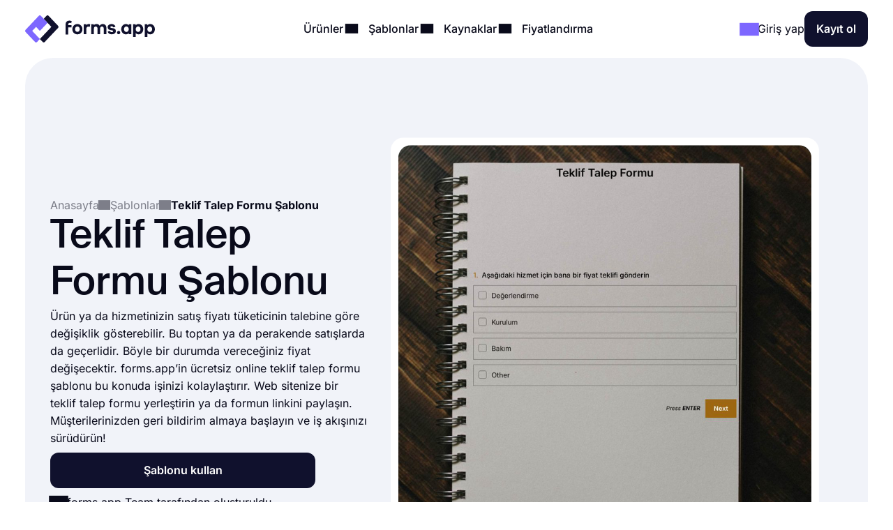

--- FILE ---
content_type: text/html;charset=utf-8
request_url: https://forms.app/tr/sablonlar/teklif-talep-formu-sablonu
body_size: 25770
content:
<!DOCTYPE html><html  lang="tr" data-capo=""><head><script>(function(w,i,g){w[g]=w[g]||[];if(typeof w[g].push=='function')w[g].push(i)})
(window,'GTM-WPSL383','google_tags_first_party');</script><script>(function(w,d,s,l){w[l]=w[l]||[];(function(){w[l].push(arguments);})('set', 'developer_id.dYzg1YT', true);
		w[l].push({'gtm.start':new Date().getTime(),event:'gtm.js'});var f=d.getElementsByTagName(s)[0],
		j=d.createElement(s);j.async=true;j.src='/ffa7/';
		f.parentNode.insertBefore(j,f);
		})(window,document,'script','dataLayer');</script><meta charset="utf-8">
<meta name="viewport" content="width=device-width, initial-scale=1, shrink-to-fit=no">
<title>Teklif Talep Formu Şablonu - forms.app</title>
<link rel="preconnect" href="https://fonts.forms.app" crossorigin>
<link rel="preconnect" href="https://analytics.forms.app/" crossorigin>
<meta name="description" content="forms.app istek teklif formunu paylaşın ve istekleri toplayın. Online bir istek teklif formu oluşturun.">
<meta property="og:title" content="Teklif Talep Formu Şablonu - forms.app">
<meta property="og:type" content="website">
<meta property="og:image" itemprop="image" content="https://file.forms.app/sitefile/Link-preview-templates.png">
<meta property="og:image:width" content="700">
<meta property="og:image:height" content="350">
<meta property="og:image:alt" content="forms_logo">
<meta property="og:image:secure_url" itemprop="image" content="https://file.forms.app/sitefile/Link-preview-templates.png">
<meta property="og:description" content="forms.app istek teklif formunu paylaşın ve istekleri toplayın. Online bir istek teklif formu oluşturun.">
<meta property="og:url" content="https://forms.app/tr/sablonlar/teklif-talep-formu-sablonu">
<meta property="og:site_name" content="Teklif Talep Formu Şablonu - forms.app">
<link rel="alternate" href="https://forms.app/en/templates/request-a-quote-form-template" hreflang="en">
<link rel="alternate" href="https://forms.app/tr/sablonlar/teklif-talep-formu-sablonu" hreflang="tr">
<link rel="alternate" href="https://forms.app/es/plantillas/plantilla-de-solicitar-un-formulario-de-cotizacion" hreflang="es">
<link rel="alternate" href="https://forms.app/pt/modelos/solicite-um-formulario-de-cotacao" hreflang="pt">
<link rel="alternate" href="https://forms.app/de/vorlagen/fordern-sie-ein-angebotsformular-an" hreflang="de">
<link rel="alternate" href="https://forms.app/fr/modeles/formulaire-de-demande-de-devis" hreflang="fr">
<link rel="canonical" href="https://forms.app/tr/sablonlar/teklif-talep-formu-sablonu">
<script type="text/javascript" data-cfasync="false" src="https://analytics.forms.app/static/analytics.js?v=4" async></script>
<style type="text/css" id="fa-auth">.element-auth{display:none !important;}</style>
<style>:root{--height-l10:16.100000381469727px;--height-l12:19.399999618530273px;--height-l14:22.600000381469727px;--height-l16:25.799999237060547px;--height-l18:29.100000381469727px;--height-l20:32.29999923706055px;--height-l24:34px;--height-l28:37px;--height-l36:45px;--height-l44:55px;--height-l56:67px;--height-l72:86px;--size-f10:10px;--size-f12:12px;--size-f14:14px;--size-f16:16px;--size-f18:18px;--size-f20:20px;--size-f24:24px;--size-f28:28px;--size-f36:36px;--size-f40:40px;--size-f44:44px;--size-f56:56px;--size-f72:72px;--spacing-letter-spacing-body:0px;--spacing-letter-spacing-heading:0px;--spacing-para-spacing-heading:16px;--spacing-para-spacing-body:28px;--space-blog-small-section-space:12px;--space-blog-section-space:28px;--space-box-side-space:36px;--space-fill-section-side-space:36px;--space-title-sub-space:48px;--space-brands-logo-space:64px;--space-footer-up-space:64px;--space-header-sub-space:64px;--space-header-in-vert-space:80px;--space-naked-section-side-space:96px;--space-section-in-side-space:96px;--space-section-in-vert-space:136px;--space-section-sub-space:160px;--radius-xs-large:40px}@media(max-width:1024px){:root{--height-l10:16.100000381469727px;--height-l12:19.399999618530273px;--height-l14:22.600000381469727px;--height-l16:25.799999237060547px;--height-l18:29.100000381469727px;--height-l20:32.29999923706055px;--height-l24:34px;--height-l28:37px;--height-l36:45px;--height-l44:50px;--height-l56:57px;--height-l72:76px;--size-f10:10px;--size-f12:12px;--size-f14:14px;--size-f16:16px;--size-f18:18px;--size-f20:20px;--size-f24:24px;--size-f28:28px;--size-f36:36px;--size-f40:38px;--size-f44:40px;--size-f56:48px;--size-f72:64px;--spacing-letter-spacing-body:0px;--spacing-letter-spacing-heading:0px;--spacing-para-spacing-heading:16px;--spacing-para-spacing-body:24px;--space-blog-small-section-space:12px;--space-fill-section-side-space:24px;--space-blog-section-space:28px;--space-box-side-space:28px;--space-naked-section-side-space:30px;--space-brands-logo-space:40px;--space-title-sub-space:44px;--space-footer-up-space:56px;--space-header-sub-space:56px;--space-section-in-side-space:64px;--space-section-in-vert-space:78px;--space-header-in-vert-space:60px;--space-section-sub-space:128px;--radius-xs-large:30px}}@media(max-width:767px){:root{--height-l10:16.100000381469727px;--height-l12:19.399999618530273px;--height-l14:21px;--height-l16:22px;--height-l18:25px;--height-l20:27px;--height-l24:30px;--height-l28:33px;--height-l36:35px;--height-l44:40px;--height-l56:44px;--height-l72:50px;--size-f10:10px;--size-f12:12px;--size-f14:14px;--size-f16:16px;--size-f18:18px;--size-f20:20px;--size-f24:22px;--size-f28:24px;--size-f36:24px;--size-f40:28px;--size-f44:32px;--size-f56:36px;--size-f72:40px;--spacing-letter-spacing-body:0px;--spacing-letter-spacing-heading:0px;--spacing-para-spacing-heading:12px;--spacing-para-spacing-body:16px;--space-naked-section-side-space:0px;--space-blog-small-section-space:8px;--space-fill-section-side-space:12px;--space-blog-section-space:16px;--space-box-side-space:28px;--space-brands-logo-space:28px;--space-section-in-side-space:28px;--space-title-sub-space:32px;--space-header-in-vert-space:40px;--space-footer-up-space:48px;--space-header-sub-space:48px;--space-section-in-vert-space:48px;--space-section-sub-space:52px;--radius-xs-large:20px}}.h-72{font-size:var(--size-f72);line-height:var(--height-l72)}.h-56{font-size:var(--size-f56);line-height:var(--height-l56)}.h-44{font-size:var(--size-f44);line-height:var(--height-l44)}.h-36{font-size:var(--size-f36);line-height:var(--height-l36)}.h-28{font-size:var(--size-f28);line-height:var(--height-l28)}.h-24{font-size:var(--size-f24);line-height:var(--height-l24)}.h-20{font-size:var(--size-f20);line-height:var(--height-l20)}.tx-small{font-size:var(--size-f14)!important;line-height:var(--height-l14)!important}.tx-large{font-size:var(--size-f18)!important;line-height:var(--height-l18)!important}.tx-xxlarge{font-size:var(--size-f24)!important;line-height:var(--height-l24)!important}.tx-xxxlarge{font-size:var(--size-f40);line-height:normal}.tx-regular{font-weight:400}.tx-medium{font-weight:500}.tx-center{text-align:center}.tx-left{text-align:left}.tx-12{font-size:var(--size-f12);line-height:var(--height-l12)}.tx-14{font-size:var(--size-f14);line-height:var(--height-l14)}.tx-16{font-size:var(--size-f16);line-height:var(--height-l16)}.tx-18{font-size:var(--size-f18);line-height:var(--height-l18)}.tx-20{font-size:var(--size-f20);line-height:var(--height-l20)}.tx-24{font-size:var(--size-f24);line-height:var(--height-l24)}.fw-medium{font-weight:500}.fw-semi-bold{font-weight:600}@font-face{font-display:swap;font-family:Suisse;font-style:normal;font-weight:500;src:url(/assets/fonts/suisse/Medium.woff2) format("woff2")}html{line-height:1.15;-ms-text-size-adjust:100%;-webkit-text-size-adjust:100%;scroll-behavior:smooth}@media(min-width:1023px){html *{scroll-margin-top:100px}}body{font-family:Inter,sans-serif;text-rendering:optimizeLegibility;-webkit-font-smoothing:antialiased;-moz-osx-font-smoothing:grayscale;color:var(--txPrimary);font-feature-settings:"liga","kern";-webkit-font-feature-settings:"liga","kern";-moz-font-feature-settings:"liga","kern";font-kerning:normal;-webkit-font-kerning:normal;-moz-font-kerning:normal;font-size:var(--size-f16);font-weight:400;line-height:var(--height-l16);margin:0;padding:0 var(--space-fill-section-side-space) var(--space-fill-section-side-space) var(--space-fill-section-side-space)}::-moz-selection{background:#141414!important;color:#fff;-webkit-text-fill-color:initial}::selection{background:#141414!important;color:#fff;-webkit-text-fill-color:initial}html{box-sizing:border-box;-ms-overflow-style:scrollbar}*,:after,:before{box-sizing:inherit}.container{margin:0 auto;max-width:1400px;width:100%}.container-fluid{width:100%}.container-fluid .fluid-wrapper-spacing{align-items:center;border-radius:var(--radius-xs-large);display:flex;flex-direction:column;padding:var(--space-header-in-vert-space) var(--space-fill-section-side-space)}.container .naked-wrapper-spacing{padding:0 var(--space-naked-section-side-space)}.container .bg-wrapper-spacing{border-radius:var(--radius-xs-large);padding:var(--space-section-in-vert-space) var(--space-section-in-side-space)}img{height:auto!important;max-width:100%}img.color-invert{filter:brightness(0) invert(1)}h1,h2,h3,h4,h5,h6{font-family:Suisse,sans-serif;font-weight:500;letter-spacing:var(--spacing-letter-spacing-heading);margin:0}p{margin:0}a{color:inherit;text-decoration:none;transition:.3s}a.link{color:var(--txAccentPurple);text-decoration:underline}hr{border-color:var(--brPrimary);border-width:.5px;margin-bottom:16px;margin-top:16px}ul:not(.list){margin:0;padding:0}ul:not(.list) li{list-style:none}.fade-enter-active,.fade-leave-active{transition:opacity .3s ease}.fade-enter,.fade-enter-from,.fade-leave-to{opacity:0}.badge{align-self:flex-start;background-color:var(--bgSoftPurple50);border-radius:8px;color:var(--txPrimary);display:inline-block;font-size:var(--size-f14);font-weight:600;line-height:var(--height-l14);padding:4px 12px;width:auto}.badge.orange{background-color:var(--bgSoftRed)}.badge.black{background:var(--bgDarkNight);color:var(--txWhite)}strong{font-weight:500}.tx-accent-purple{color:var(--txAccentPurple)}.tx-accent-purple-surface{color:var(--txAccentPurpleSurface)}.tx-white{color:var(--txWhite)}.tx-tertiary{color:var(--txTertiary)}.bg-soft-purple-50{background-color:var(--bgSoftPurple50);--bg-color:var(--bgSoftPurple50);--shadow-color:var(--bgSoftPurple100);--title-text-color:var(--txAccentPurple)}.bg-soft-gray-100{background-color:var(--bgSoftGray100)}.bg-soft-purple-100{background-color:var(--bgSoftPurple100);--bg-color:var(--bgSoftPurple100);--shadow-color:#7d67ff3b;--title-text-color:var(--txAccentPurple)}.bg-soft-gray{background-color:var(--bgSoftGray);--bg-color:var(--bgSoftGray);--shadow-color:#0000000f;--title-text-color:var(--txAccentPurple)}.bg-soft-green-50{background-color:var(--bgSoftGreen50);--bg-color:var(--bgSoftGreen50);--shadow-color:#99e2c15c;--title-text-color:var(--green-800)}.bg-soft-green-100{background-color:var(--bgSoftGreen100)}.bg-soft-pink-50{background-color:var(--bgSoftPink50);--bg-color:var(--bgSoftPink50);--shadow-color:#ffcee470;--title-text-color:var(--pink-600)}.bg-soft-pink-200{background-color:var(--bgSoftPink200)}.bg-dark-night{background-color:var(--bgDarkNight);--bg-color:var(--bgDarkNight);--shadow-color:#7e69ff36;--title-text-color:var(--txAccentPurple)}.bg-dark-night .input-box{box-shadow:150px 30px 100px 50px #7e69ff4d,-130px 0 100px 50px #de2d7d26!important}.desc-content{max-width:1030px}.google-login{background:#2a73eb!important;border:none!important;color:#fff!important}.google-login i{background:#fff;border-radius:999px;height:28px!important;width:28px!important}.apple-login i{font-size:24px!important}.bg-white{background-color:var(--bgWhite)}.bg-star{color:#ffc53d}.br-primary{border:1px solid var(--brPrimary)}.page-wrapper{display:flex;flex-direction:column;gap:var(--space-section-sub-space)}.page-wrapper .section{width:100%}.detail-wrapper{margin:24px auto 0;max-width:1090px}.detail-wrapper .editor-content{font-size:var(--size-f18)!important;line-height:var(--height-l20)!important}.detail-wrapper .editor-content b{font-weight:600!important}.detail-wrapper .left-page-wrapper{display:flex;flex-direction:column;gap:28px;max-width:700px;width:70%}@media(max-width:767px){.detail-wrapper .left-page-wrapper{width:100%}}.hero-wrapper{max-width:1040px;width:100%}.hero-wrapper .hero-text{position:relative;z-index:9}.hero-wrapper h1 strong{color:var(--title-text-color);font-weight:500}.column-sticky{max-width:300px;position:sticky;top:85px;width:100%;width:30%}@media(max-width:767px){.column-sticky{background:#fff;border-top:1px solid var(--brPrimary);max-width:none;padding:8px 4px;text-align:center;width:100%;z-index:99}.column-sticky.mobile-sticky{bottom:0;top:auto}}.tooltip-icon{left:5px;opacity:.5;position:relative}span.tooltip-item{-webkit-text-decoration:dashed;text-decoration:dashed;-webkit-text-decoration:underline dotted var(--txTertiary);text-decoration:underline dotted var(--txTertiary);text-decoration-thickness:2px;text-underline-offset:4px}.tooltip{background-color:var(--bgDarkNight);border-radius:8px;color:#fff;font-size:var(--size-f14)!important;left:0;line-height:var(--height-l14)!important;max-width:200px;padding:8px;position:absolute;text-align:center;top:0;z-index:99}.tooltip:before{background:var(--bgDarkNight);border-radius:3px;content:"";height:12px;position:absolute;transform:rotate(45deg) translate(-50%);width:12px;z-index:-1}.tooltip.left:before{right:-8px;top:50%}.tooltip.right:before{left:0;top:50%}.tooltip.top:before{bottom:-9px;left:calc(50% - 2px)}.tooltip.bottom:before{left:calc(50% - 2px);top:1px}.tooltip a{text-decoration:underline}.title-wrapper{max-width:1030px}.ml-3{margin-left:12px}.mr-3{margin-right:12px}.mr-8{margin-right:32px}.mt-1{margin-top:4px}.mt-2{margin-top:8px}.mt-3{margin-top:12px}.mt-4{margin-top:16px}.mt-5{margin-top:20px}.mt-6{margin-top:24px}.mt-12{margin-top:48px!important}.mb-3{margin-bottom:12px}.mb-4{margin-bottom:16px}.mb-6{margin-bottom:24px}.mr-1{margin-right:4px}.mr-2{margin-right:8px}.p-1{padding:4px}.p-1-2{padding:4px 8px}.p-2{padding:8px}.p-3{padding:12px}.p-3-0{padding:12px 0}.p-4{padding:16px}.p-4-0{padding:16px 0}.p-5{padding:20px}.p-6{padding:24px}.p-6-0{padding:24px 0}.p-7{padding:28px}.p-6-8{padding:24px 32px}.p-8-4{padding:32px 16px}.p-8-10{padding:32px 40px}.p-24{padding:96px}.pt-05{padding-top:2px}.pt-1{padding-top:4px}.pt-4{padding-top:16px}.pl-6{padding-left:24px}.pl-4{padding-left:16px}.pr-5{padding-right:20px}.pr-6{padding-right:24px}.no-wrap{white-space:nowrap}.tx-space-pre{white-space:pre}.grid{display:grid}.grid.center{align-items:center}.cols-1{grid-template-columns:1fr}.cols-2{grid-template-columns:repeat(2,1fr)}.cols-3{grid-template-columns:repeat(3,1fr)}.display-inline{display:inline}.flex-row{align-items:center;display:flex;flex-direction:row}.flex-row.start{align-items:flex-start}.flex-row.stretch{align-items:stretch}.flex-row.center{justify-content:center}.flex-row.between{justify-content:space-between}.flex-row.wrap{flex-wrap:wrap}.flex-row.end{justify-content:flex-end}.flex-grow-1{flex-grow:1}.flex-grow-2{flex-grow:2}.flex-column{display:flex;flex-direction:column}.flex-column.center{align-items:center}.flex-column.start{align-items:flex-start}.flex-column.j-center{justify-content:center}.flex-column.between{justify-content:space-between}.flex-column.end{justify-content:end}.flex-column.reverse{flex-direction:column-reverse}.align-self-end{align-self:flex-end!important}.align-self-center{align-self:center!important}.hidden{display:none!important}.full-w{width:100%!important}.full-h{height:100%}.gap-05{gap:2px}.gap-1{gap:4px}.gap-2{gap:8px}.gap-3{gap:12px}.gap-4{gap:16px}.gap-5{gap:20px}.gap-6{gap:24px}.gap-7{gap:28px}.gap-8{gap:32px}.gap-9{gap:36px}.gap-10{gap:40px}.gap-12{gap:48px}.gap-16{gap:64px}.gap-24{gap:96px}.gap-in{gap:inherit}.gap-title-sub-space{gap:var(--space-title-sub-space)}.gap-section-side{gap:var(--space-section-in-side-space)}.flex-01{flex:.1}.flex-02{flex:.2}.flex-03{flex:.3}.flex-04{flex:.4}.flex-05{flex:.5}.flex-06{flex:.6}.flex-07{flex:.7}.flex-08{flex:.8}.flex-09{flex:.9}.flex-1{flex:1}.text-center{text-align:center}.text-right{text-align:right}.no-border{border:0!important}.radius-xl{border-radius:var(--radius-xs-large)}.radius-l{border-radius:20px}.radius-m{border-radius:16px}.radius-s{border-radius:12px}.radius-xs{border-radius:8px}.radius-xxs{border-radius:4px}.radius-infinite{border-radius:9999px}.xs-visible{display:none!important}.break-word{word-break:break-word}.cursor-p{cursor:pointer}.semi-bold{font-weight:600}.cursor-default{cursor:default!important;pointer-events:none}label{display:block;font-weight:400}label.vertical{margin-bottom:8px}label.horizontal{margin-right:16px}div.line{background-color:var(--brPrimary);border:none}div.line.vertical{height:100%;width:1px}div.line.horizontal{height:1px;width:100%}.overflow-x-auto{overflow-x:auto}.v-hidden{opacity:0;pointer-events:none}.line-clamp-3{display:-webkit-box;-webkit-line-clamp:3;-webkit-box-orient:vertical;overflow:hidden;text-overflow:ellipsis}.list-content-open ul{padding-left:16px}.list-content-open ul li{list-style:disc}@media(min-width:768px)and (max-width:1024px){.sm-flex-column{flex-direction:column}.sm-flex-column-reverse{flex-direction:column-reverse}.sm-two-column{display:grid;grid-template-columns:50% 50%}.sm-hidden{display:none!important}.sm-visible{display:block!important}.lg-visible{display:none!important}.sm-cols-1{grid-template-columns:1fr!important}.sm-cols-2{grid-template-columns:repeat(2,1fr)!important}.sm-cols-3{grid-template-columns:repeat(3,1fr)!important}}@media(max-width:767px){.xs-flex-column{flex-direction:column!important}.xs-flex-column-reverse{flex-direction:column-reverse!important}.xs-two-column{display:grid;grid-template-columns:50% 50%}.xs-flex-wrap{flex-wrap:wrap}.xs-hidden{display:none!important}.xs-visible{display:block!important}.lg-visible{display:none!important}.xs-cols-1{grid-template-columns:repeat(1,1fr)!important}.xs-cols-2{grid-template-columns:repeat(2,1fr)!important}.xs-cols-3{grid-template-columns:repeat(3,1fr)!important}.xs-full-w{width:100%!important}}</style>
<style>.app-header[data-v-adbc0800]{background-color:var(--bgWhite);padding:16px 0;position:sticky;top:0;transition:.3s ease-in-out;width:100%;z-index:99}@media(max-width:767px){.app-header.hide[data-v-adbc0800]{transform:translateY(-100%)}}.app-header[data-v-adbc0800] .mobile-menu-bar{display:none}.app-header[data-v-adbc0800] .dropdown-content .dropdown-menus{align-self:stretch}.app-header .min-logo[data-v-adbc0800]{display:none}@media(min-width:1023px)and (max-width:1300px){[data-v-adbc0800] .menu-items{gap:4px}[data-v-adbc0800] .login-buttons,[data-v-adbc0800] .header-login{gap:16px}}@media(max-width:1024px){.app-header[data-v-adbc0800] .mobile-menu-bar{display:block}.app-header[data-v-adbc0800] .right-panel{display:none!important}.app-header[data-v-adbc0800] .header-menubar-menu-item{width:100%}.app-header[data-v-adbc0800] .menu-link{display:flex;justify-content:flex-start;width:100%}.app-header[data-v-adbc0800] .menu-link .i-icon{margin-left:auto!important}.app-header[data-v-adbc0800] .menu-link:before{display:none}.app-header[data-v-adbc0800] .dropdown-content{position:static!important;transform:none}.app-header[data-v-adbc0800] .dropdown-content .dropdown-content-inner{background-color:var(--bgSoftGray);box-shadow:none;margin-top:12px;min-width:100%}.app-header[data-v-adbc0800] .dropdown-content .dropdown-content-inner:before{display:none}.app-header[data-v-adbc0800] .dropdown-menus{flex-direction:column;gap:0}.menu-items[data-v-adbc0800]{background:var(--bgWhite);flex-direction:column;height:0;justify-content:flex-start;left:0;opacity:0;overflow:auto;padding:0 20px;position:absolute;top:80px;width:100%;z-index:9}.menu-items[data-v-adbc0800],.menu-items.open[data-v-adbc0800]{transition:height,opacity .3s ease-in-out}.menu-items.open[data-v-adbc0800]{height:calc(100vh - 80px);opacity:1;padding:8px}}@media(max-width:767px){.app-header[data-v-adbc0800] .header-login{gap:8px}}@media(max-width:370px){.app-header .large-logo[data-v-adbc0800]{display:none}.app-header .min-logo[data-v-adbc0800]{display:block}}</style>
<style>.app-logo img[data-v-b953f23f]{display:block;flex-shrink:0;height:37px;width:186px}@media(max-width:767px){.app-logo img[data-v-b953f23f]{width:154px}}.app-icon[data-v-b953f23f]{align-items:center;display:flex;flex-shrink:0}.app-icon img[data-v-b953f23f]{height:50px;width:50px}</style>
<style>.header-menubar-menu-item[data-v-411c1872]{display:inline-block;padding:8px;transition:.3s ease-in-out}.header-menubar-menu-item .menu-link[data-v-411c1872]{font-weight:500;position:relative;z-index:100002}.header-menubar-menu-item .menu-link[data-v-411c1872]:not(.no-caret):before{background:#fff;border-radius:4px;bottom:-90px;content:"";height:20px;left:50%;opacity:0;position:absolute;transform:translate(-50%) rotate(45deg);transition:.1s ease-in-out;width:20px}.header-menubar-menu-item .menu-link:hover span[data-v-411c1872]{opacity:.7}.header-menubar-menu-item:has(.open-dropdown) .menu-link[data-v-411c1872]:before{bottom:-60px;opacity:1!important}.header-menubar-submenu-wrapper[data-v-411c1872]{background-color:#fff;border-radius:10px;box-shadow:0 4px 10px #0003;font-size:14px;left:50%;opacity:0;padding:8px 12px;position:absolute;top:100%;transform:translate(-50%);transition:opacity .3s ease-in-out;visibility:hidden;white-space:nowrap}.header-menubar-menu-item:hover .header-menubar-submenu-wrapper[data-v-411c1872]{opacity:1;visibility:visible}</style>
<style>.i-icon[data-v-576e8666]{align-items:center;color:inherit;display:inline-flex;fill:currentColor;font-size:inherit;justify-content:center;-moz-osx-font-smoothing:grayscale;-webkit-font-smoothing:antialiased;font-style:normal;font-variant:normal;line-height:1;overflow:visible;text-rendering:auto}.i-icon div[data-v-576e8666]{transform:scale(1.15)}.i-icon.clickable[data-v-576e8666]{border-radius:4px;cursor:pointer;position:relative}.i-icon.clickable[data-v-576e8666]:before{background-color:var(--bgSoftGray);border-radius:inherit;content:"";height:100%;left:0;mix-blend-mode:luminosity;opacity:0;position:absolute;top:0;transition:opacity .3s;width:100%}.i-icon.clickable[data-v-576e8666]:hover:before{opacity:1}.i-icon.naked-hover[data-v-576e8666]:hover{opacity:.6}i .svg-icon[data-v-576e8666]{height:1em;pointer-events:none;width:2em}</style>
<style>.logo-container[data-v-729d9595],.logo-wrapper[data-v-729d9595]{position:relative}.logo-container[data-v-729d9595]{flex:1;min-height:54px}.right-panel[data-v-729d9595]{background:var(--bgDarkNight);color:var(--txWhite);display:flex;flex-direction:column;justify-content:space-between}.submenu-integration-logo[data-v-729d9595]{align-items:center;border-radius:10px;display:flex;flex:1;justify-content:center;left:0;opacity:1;position:absolute;top:0;transition:opacity 1s ease-in-out}.submenu-integration-logo-hidden[data-v-729d9595]{opacity:0}</style>
<style>.button[data-v-9ce40e52]{align-items:center;border:1px solid transparent;border-radius:12px;color:var(--bgWhite);cursor:pointer;display:flex;display:inline-flex;flex-direction:row;gap:8px;justify-content:center;min-height:1em;min-width:1em;overflow:hidden;position:relative;text-align:center;text-decoration:none;transition:width .3s ease-in-out,background-color .3s ease-in-out,border-color .3s ease-in-out;user-select:none;-moz-user-select:none;-ms-user-select:none;-webkit-user-select:none}.button[data-v-9ce40e52]:not(.full-w){width:-moz-fit-content;width:fit-content}.button.center[data-v-9ce40e52]{align-self:center}.button.with-icon[data-v-9ce40e52]{gap:8px;justify-content:center}.button.append-icon .text-wrapper[data-v-9ce40e52]{margin-left:auto}.button.prepend-icon .text-wrapper[data-v-9ce40e52]{flex:1}.button.rounded[data-v-9ce40e52]{border-radius:999999px}.button.underline[data-v-9ce40e52]{text-decoration:underline}.button .text-wrapper[data-v-9ce40e52]{font-weight:600;justify-self:center;width:100%}.button .text-wrapper[data-v-9ce40e52]:empty{display:none}.button .i-preloader[data-v-9ce40e52]{left:50%;margin:0!important;position:absolute;transform:translate(-50%)}.button .loading-text[data-v-9ce40e52]{opacity:0}.button .is-rotate-loading[data-v-9ce40e52]{animation:fa-spin-9ce40e52 1s linear infinite}.button.size-xsmall[data-v-9ce40e52]{padding:2px 4px}.button.size-xsmall.with-icon[data-v-9ce40e52]:not(:has(.text-wrapper)){padding:2px}.button.size-small[data-v-9ce40e52]{padding:4px 8px}.button.size-small .text-wrapper[data-v-9ce40e52]{font-weight:400}.button.size-small.with-icon[data-v-9ce40e52]:not(:has(.text-wrapper)){padding:4px}.button.size-small.type-naked[data-v-9ce40e52]{padding:4px 0}.button.size-small.type-naked .text-wrapper[data-v-9ce40e52]{text-align:left}.button.size-medium[data-v-9ce40e52]{padding:12px 16px}.button.size-medium.with-icon[data-v-9ce40e52]:has(.text-wrapper[style="display: none;"]),.button.size-medium.with-icon[data-v-9ce40e52]:not(:has(.text-wrapper)){padding:8px}.button.size-large[data-v-9ce40e52]{padding:16px 24px}.button.size-large.with-icon[data-v-9ce40e52]:not(:has(.text-wrapper)){padding:12px}.button.type-primary[data-v-9ce40e52]{background-color:var(--bgDarkNight)}.button.type-primary[data-v-9ce40e52]:hover{background-color:var(--night-300)}.button.type-primary[data-v-9ce40e52]:active{background-color:var(--night-400)}.button.type-primary[data-v-9ce40e52] .ispinner-circle{background-color:var(--txWhite)}.button.type-secondary[data-v-9ce40e52]{background-color:var(--bgSoftGray);border-color:var(--brPrimary);color:var(--txPrimary)}.button.type-secondary[data-v-9ce40e52]:hover{background-color:var(--bgTertiary)}.button.type-secondary[data-v-9ce40e52]:active{background-color:var(--bgSoftGrayFocus)}.button.type-secondary[data-v-9ce40e52] .ispinner-circle{background-color:var(--txPrimary)}.button.type-primary-white[data-v-9ce40e52]{background-color:var(--bgWhite);border-color:var(--brPrimary);color:var(--txPrimary)}.button.type-primary-white[data-v-9ce40e52]:hover{background-color:var(--bgSoftGray100)}.button.type-primary-white[data-v-9ce40e52]:active{background-color:var(--bgSoftGray)}.button.type-primary-white[data-v-9ce40e52] .ispinner-circle{background-color:var(--txPrimary)}.button.type-naked[data-v-9ce40e52]{color:var(--txPrimary)}.button.type-naked[data-v-9ce40e52]:hover{opacity:.8}.button.type-naked[data-v-9ce40e52] .ispinner-circle{background-color:var(--txPrimary)}.button.type-outline[data-v-9ce40e52]{border:1px solid var(--txPrimary);color:var(--txPrimary)}.button.type-outline[data-v-9ce40e52]:hover{border-color:var(--txTertiary);color:var(--txTertiary)}.button.type-outline[data-v-9ce40e52] .ispinner-circle{background-color:var(--txPrimary)}.button.type-outline-white[data-v-9ce40e52]{border:1px solid var(--txWhite);color:var(--txWhite)}.button.type-outline-white[data-v-9ce40e52]:hover{opacity:.66}.button.type-outline-white[data-v-9ce40e52] .ispinner-circle{background-color:var(--txWhite)}.button.type-accent-purple[data-v-9ce40e52]{background-color:var(--bgPurple);border-color:transparent}.button.type-accent-purple[data-v-9ce40e52]:hover{background-color:var(--bgPurpleHover)}.button.type-accent-purple[data-v-9ce40e52]:active{background-color:var(--bgPurpleFocus)}.button.type-accent-purple[data-v-9ce40e52] .ispinner-circle{background-color:var(--txWhite)}.button.loading[data-v-9ce40e52]{pointer-events:none}.button .button-loading[data-v-9ce40e52]{position:absolute}.button.disabled[data-v-9ce40e52]{background-color:var(--bgPrimaryDisabled);color:var(--txPrimaryDisabled);cursor:not-allowed;pointer-events:none}@keyframes fa-spin-9ce40e52{0%{transform:rotate(0)}to{transform:rotate(359deg)}}</style>
<style>.dropdown-menus-wrapper[data-v-0739c537]{align-self:stretch}.template-btn-all[data-v-0739c537]{margin-top:auto}.right-panel[data-v-0739c537]{background-color:var(--bgSoftPurple50)}.right-panel li a[data-v-0739c537]{background:var(--bgWhite);border-radius:12px;display:inline-flex!important;font-weight:500;gap:12px;padding:8px 12px!important}.right-panel li a[data-v-0739c537]:hover{background:var(--bgSoftGray100)}</style>
<style>.right-panel[data-v-3f04bfd9]{--bg-color:radial-gradient(ellipse 70% 40% at center 65%,var(--bgSoftPink100) -121%,transparent 70%),var(--bgPurple);background:var(--bg-color);color:var(--txWhite);display:flex;flex-direction:column;justify-content:space-between}</style>
<style>.accordion .accordion-head[data-v-98dbd3d3]{align-items:center;background:none;border:none;color:inherit;cursor:pointer;display:flex;flex-direction:row;font-family:inherit;font-size:inherit;font-weight:inherit;justify-content:space-between;margin:0;outline:none;padding:0;text-align:left;width:100%}.accordion i[data-v-98dbd3d3]{transform:rotate(0);transition:.3s ease-in-out}.accordion .accordion-head[aria-expanded=true] i[data-v-98dbd3d3]{transform:rotate(180deg)}.accordion .accordion-head[aria-expanded=true]+.accordion-content[data-v-98dbd3d3]{opacity:1;will-change:opacity,max-height}.accordion .accordion-head[aria-expanded=true]+.accordion-content .accordion-content-inner[data-v-98dbd3d3]{padding-top:0}.accordion .accordion-content[data-v-98dbd3d3]:not(.open){height:0;opacity:0;overflow:hidden!important;transition:.3s ease-in-out;will-change:opacity,max-height}.accordion.fill[data-v-98dbd3d3]{background-color:var(--bgSoftGray);border-radius:16px}.accordion.fill .accordion-head[data-v-98dbd3d3]{padding:20px}.accordion.fill .accordion-content[data-v-98dbd3d3]{padding:0}.accordion.fill .accordion-content[data-v-98dbd3d3] a{color:var(--txAccentPurple);text-decoration:underline}.accordion.fill .accordion-content[data-v-98dbd3d3] a:hover{opacity:.8}.accordion.fill .accordion-content-inner[data-v-98dbd3d3]{padding:20px}</style>
<style>.iframe-popup[data-v-97226a16]{border-radius:20px}.template-detail-wrapper[data-v-97226a16]{background:#fff;border-radius:20px;padding:12px;position:relative;transform:scale(.9)}.template-detail-wrapper .template-click-bg[data-v-97226a16]{align-items:center;background:#ffffff59;cursor:pointer;display:flex;height:100%;justify-content:center;left:0;opacity:0;position:absolute;top:0;transition:.3s ease-in-out;width:100%}.template-detail-wrapper:hover .template-click-bg[data-v-97226a16]{opacity:1}.template-detail-wrapper iframe[data-v-97226a16]{border-radius:20px}.template-detail-wrapper img[data-v-97226a16]{aspect-ratio:1;border-radius:20px;height:auto;-o-object-fit:cover;object-fit:cover;width:100%}.template-open-text[data-v-97226a16] h2{font-size:var(--size-f36);line-height:var(--height-l36);margin-bottom:16px}.template-open-text[data-v-97226a16] a{color:var(--txAccentPurple);text-decoration:underline}.template-open-text[data-v-97226a16] ul{padding:unset;padding-inline-start:40px}.template-open-text[data-v-97226a16] ul li{list-style:unset}.template-intro-list[data-v-97226a16]{color:var(--txSecondary);margin:0}.template-intro-list li[data-v-97226a16]{line-height:1.5;list-style-type:disc;margin-bottom:4px}.template-intro-list li span[data-v-97226a16] a{color:var(--txAccentPurple);text-decoration:underline}.template-intro-list li[data-v-97226a16]:last-child{margin-bottom:0}.use-btn[data-v-97226a16]{align-self:flex-start;max-width:380px}.use-btn-popup[data-v-97226a16]{margin-bottom:-15px}@media(max-width:767px){.use-btn-popup[data-v-97226a16]{margin-bottom:-5px;width:100%!important}.use-btn-popup[data-v-97226a16] .button{width:100%}}@media(max-width:767px){.template-detail-wrapper[data-v-97226a16]{transform:none}}</style>
<style>.breadcrumbs[data-v-fe1954ec]{flex-wrap:wrap;list-style:none}.breadcrumbs li[data-v-fe1954ec]{max-width:230px;overflow:hidden;text-overflow:ellipsis;white-space:nowrap}.breadcrumbs li a[data-v-fe1954ec]{color:inherit;opacity:.5}.breadcrumbs li a.active[data-v-fe1954ec],.breadcrumbs li a[data-v-fe1954ec]:hover{opacity:1}.breadcrumbs li span[data-v-fe1954ec]{overflow:hidden;text-overflow:ellipsis}</style>
<style>.editor-content[data-v-7c1bd4ac]{font-size:var(--size-f16);font-weight:400;line-height:var(--height-l16);margin:0 auto;max-width:1200px;width:100%}.editor-content p[data-v-7c1bd4ac]{color:var(--txPrimary);font-size:inherit;font-weight:400;line-height:inherit;margin-bottom:1em;width:100%}.editor-content li[data-v-7c1bd4ac] a,.editor-content p[data-v-7c1bd4ac] a{color:var(--txAccentPurple);text-decoration:underline}.editor-content li[data-v-7c1bd4ac] a:hover,.editor-content p[data-v-7c1bd4ac] a:hover{opacity:.8}.editor-content ol li[data-v-7c1bd4ac],.editor-content ul li[data-v-7c1bd4ac]{color:var(--txPrimary);font-size:20px;font-size:inherit;line-height:inherit;margin-bottom:.3em}.editor-content ol li[data-v-7c1bd4ac]::marker,.editor-content ul li[data-v-7c1bd4ac]::marker{font-weight:600}.editor-content ol[data-v-7c1bd4ac]{margin:0;margin-block-start:0;padding-inline-start:1rem}.editor-content h1[data-v-7c1bd4ac]{font-size:var(--size-f56);line-height:var(--height-l56)}.editor-content h2[data-v-7c1bd4ac]{font-size:var(--size-f28);line-height:var(--height-l28)}.editor-content h2+div .faq-list-wrapper[data-v-7c1bd4ac]{margin-top:40px}.editor-content h3[data-v-7c1bd4ac]{font-size:var(--size-f20);line-height:var(--height-l20)}.editor-content h4[data-v-7c1bd4ac]{font-size:var(--size-f18);line-height:var(--height-l18)}.editor-content h5[data-v-7c1bd4ac],.editor-content h6[data-v-7c1bd4ac]{font-size:var(--size-f16);line-height:var(--height-l16)}.editor-content h1[data-v-7c1bd4ac],.editor-content h2[data-v-7c1bd4ac],.editor-content h3[data-v-7c1bd4ac],.editor-content h4[data-v-7c1bd4ac],.editor-content h5[data-v-7c1bd4ac],.editor-content h6[data-v-7c1bd4ac]{margin-bottom:8px;margin-top:40px}.editor-content .image[data-v-7c1bd4ac]{text-align:center;width:100%}.editor-content .image p[data-v-7c1bd4ac]{text-align:center}.editor-content .es-align-left[data-v-7c1bd4ac]{text-align:left}.editor-content .es-align-center[data-v-7c1bd4ac]{text-align:center}.editor-content .es-align-right[data-v-7c1bd4ac]{text-align:right}</style>
<link rel="stylesheet" href="/_nuxt/entry.RoZ5Xa2Q.css" crossorigin>
<link rel="stylesheet" href="/_nuxt/designs.CPb200tr.css" crossorigin>
<link rel="stylesheet" href="/_nuxt/pagecomponents.DAGmhRsY.css" crossorigin>
<link rel="stylesheet" href="/_nuxt/pageelements.BIjZdnvY.css" crossorigin>
<link rel="preload" href="https://fonts.forms.app/css2?family=Inter:ital,wght@0,400;0,500;0,600;0,700&display=swap" as="style" onload="this.rel='stylesheet'">
<link rel="modulepreload" as="script" crossorigin href="/_nuxt/P1Tl5MEr.js">
<link rel="modulepreload" as="script" crossorigin href="/_nuxt/UWXivgFh.js">
<link rel="modulepreload" as="script" crossorigin href="/_nuxt/D0Ymj2P8.js">
<link rel="modulepreload" as="script" crossorigin href="/_nuxt/NzrO7K__.js">
<link rel="modulepreload" as="script" crossorigin href="/_nuxt/BIexd_ev.js">
<script type="text/javascript" defer src="/assets/js/newrelic.js"></script>
<script type="text/javascript" defer src="/assets/js/gtm.js"></script>
<meta content="IE=edge" http-equiv="X-UA-Compatible">
<meta name="theme-color" content="#7d67ff">
<meta name="msapplication-navbutton-color" content="#7d67ff">
<meta name="apple-mobile-web-app-status-bar-style" content="#7d67ff">
<link rel="apple-touch-icon" sizes="180x180" href="https://forms.app/static/icons/apple-touch-icon.png?v=1">
<link rel="icon" type="image/png" sizes="32x32" href="https://forms.app/static/icons/favicon-32x32.png?v=1">
<link rel="icon" type="image/png" sizes="16x16" href="https://forms.app/static/icons/favicon-16x16.png?v=1">
<link rel="mask-icon" href="https://forms.app/static/icons/safari-pinned-tab.svg?v=" color="#3fcbd0">
<link rel="shortcut icon" href="https://forms.app/static/icons/favicon.ico?v=1">
<link rel="alternate" href="android-app://com.formsapp/https/www.forms.app">
<link rel="alternate" href="ios-app://1477890863/forms-app/uk?contenttype=front&">
<meta name="msapplication-TileColor" content="#00aba9">
<meta name="msapplication-config" content="/static/icons/browserconfig.xml?v=1'">
<link rel="manifest" href="/static/manifest.json">
<meta name="google-site-verification" content="R7lqtEO7GwFUfDq8xYkdoyuif0AXguhVJsPif-YNilQ">
<script data-cfasync="false" type="text/javascript">window.pageKey='templates'</script>
<script data-cfasync="false" type="text/javascript">(()=>{const a=localStorage.getItem("authToken");if(a){const b=document.getElementById("fa-auth");b&&(b.innerHTML=".element-noauth{display:none!important}")}})()</script>
<script type="application/ld+json">{"@context":"https://schema.org","@type":"FAQPage","mainEntity":[{"@type":"Question","name":"Sezgisel form oluşturucu","acceptedAnswer":{"@type":"Answer","text":"Kolaylıkla online formlar oluşturun, formunuzun alanlarını, tasarımını ve gizlilik seçeneklerini birkaç dakika içinde özelleştirin. forms.app'in sürükle ve bırak form oluşturucu ekranı ile tüm ihtiyaçlara yönelik birçok form alanından bazılarını ekleyerek, online anketler ve sınavlar da oluşturabilirsiniz.Güçlü özellikler:● &nbsp; &nbsp; Koşullu mantık● &nbsp; &nbsp; Kolaylıkla formlar oluşturun● &nbsp; &nbsp; Sınavlar ve teklif formları için hesap makinesi● &nbsp; &nbsp; Coğrafi konum kısıtlaması● &nbsp; &nbsp; Gerçek zamanlı veri● &nbsp; &nbsp; Ayrıntılı tasarım özelleştirmesi"}},{"@type":"Question","name":"Entegrasyonlarla iş akışınızı otomatikleştirin","acceptedAnswer":{"@type":"Answer","text":"forms.app üzerinde oluşturduğunuz form ve anketleri Zapier üzerinden birçok üçüncü parti uygulama ile entegre edebilirsiniz. Bu uygulamalar ve entegrasyonlar, formunuz her gönderildiğinde Google E-Tablolar'da bir sayfa oluşturmayı veya değiştirmeyi ve aldığınız bir sipariş veya oluşturulan bir müşteri adayı için Pipedrive'da bir anlaşma oluşturmayı içerir."}},{"@type":"Question","name":"5000 şablonu keşfedin","acceptedAnswer":{"@type":"Answer","text":"forms.app ile online formlar, anketler ve sınavlar oluşturma konusunda sınır yoktur! Birçok şablon türünden birini seçebilir, bir form oluşturabilir ve hemen başlayabilirsiniz! Bir şablonla başladığınızda, form alanlarınızı, form tasarımınızı ve diğer birçok özelliği kolayca özelleştirebilirsiniz!"}},{"@type":"Question","name":"Formunuzu paylaşın veya gömün","acceptedAnswer":{"@type":"Answer","text":"Formlarınızı dilediğiniz şekilde paylaşabilirsiniz. Formunuzu paylaşmak ve formunuzun benzersiz bağlantısı aracılığıyla yanıt toplamak istiyorsanız, gizlilik ayarlarını düzenleyebilir ve form bağlantınızı herhangi bir yere kopyalayıp yapıştırabilirsiniz. Formunuzu web sitenize gömmek isterseniz, gömme kodunu web sitenizin HTML'sine kolayca kopyalayıp yapıştırabilirsiniz."}},{"@type":"Question","name":"Göze hoş gelen ücretsiz online formlar oluşturun","acceptedAnswer":{"@type":"Answer","text":"Online form oluşturma aracınız forms.app'te formunuzun temasını ve tasarım öğelerini derinlemesine özelleştirebilirsiniz. Formunuzu tamamladıktan sonra 'Tasarım' sekmesine geçtiğinizde birçok farklı tasarım özelleştirme seçeneği göreceksiniz. Kendi renklerinizi seçerek veya birçok hazır temadan birini seçerek form temanızı değiştirebilirsiniz."}}]}</script>
<script type="module" src="/_nuxt/P1Tl5MEr.js" crossorigin></script>
<style>:root { --bw-black: #000000;  --bw-white: #ffffff;  --transparents-gray500-20p: #c7cedb33;  --transparents-night500-60p: #10112d99;  --transparents-white0-60p: #ffffff99;  --blue-100: #e1eaf8;  --blue-200: #c2d5f2;  --blue-300: #a4bfeb;  --blue-400: #85aae5;  --blue-50: #f0f4fc;  --blue-500: #6795de;  --blue-600: #4071cb;  --blue-700: #2e539a;  --blue-800: #1e3766;  --blue-900: #060d18;  --gray-100: #f6f7fb;  --gray-1000: #0e0e11;  --gray-200: #e9ecf1;  --gray-300: #dde1e9;  --gray-400: #d4d9e3;  --gray-50: #f9fafb;  --gray-500: #c7cedb;  --gray-600: #b1b8c6;  --gray-700: #777c83;  --gray-800: #505258;  --gray-850: #2d2e32;  --gray-900: #1f1f25;  --gray-950: #141516;  --green-100: #ccf0e0;  --green-200: #99e2c1;  --green-300: #67d3a3;  --green-400: #34c584;  --green-50: #e6f8f0;  --green-500: #01b665;  --green-600: #019351;  --green-700: #01703e;  --green-800: #004727;  --green-900: #002414;  --night-10: #e8e8ea;  --night-100: #9fa0ab;  --night-200: #707081;  --night-300: #303143;  --night-400: #191a2e;  --night-50: #cfcfd5;  --night-500: #10112d;  --night-600: #0d0e26;  --night-700: #090a1a;  --night-800: #070713;  --night-900: #030308;  --orange-100: #f2dec9;  --orange-200: #ecc7a2;  --orange-300: #edb378;  --orange-400: #e4984c;  --orange-50: #fdf4ea;  --orange-500: #e48526;  --orange-600: #cd7012;  --orange-700: #b54d03;  --orange-800: #8e3f06;  --orange-900: #451e02;  --pink-100: #ffeff6;  --pink-200: #ffdfed;  --pink-300: #ffcee4;  --pink-400: #ffbedb;  --pink-50: #fff7fb;  --pink-500: #ffaed2;  --pink-600: #ff57a2;  --pink-700: #ff0073;  --pink-800: #ad004e;  --pink-900: #570027;  --purple-10: #f1f3f9;  --purple-100: #e5e0ff;  --purple-150: #d7d0ff;  --purple-200: #cbc2ff;  --purple-300: #b1a3ff;  --purple-400: #9785ff;  --purple-50: #f2f0ff;  --purple-500: #7d67ff;  --purple-600: #6750ea;  --purple-700: #4933c7;  --purple-800: #332197;  --purple-900: #241d4d;  --red-100: #fad7d7;  --red-200: #f4afaf;  --red-300: #ef8686;  --red-400: #e95e5e;  --red-50: #fdebeb;  --red-500: #e43636;  --red-600: #c61b1b;  --red-700: #941414;  --red-800: #630d0d;  --red-900: #310707;  --yellow-100: #fff9d4;  --yellow-200: #fff3a9;  --yellow-300: #ffed7d;  --yellow-400: #ffe752;  --yellow-50: #fffcea;  --yellow-500: #ffe127;  --yellow-600: #ebcb00;  --yellow-700: #b39b00;  --yellow-800: #756600;  --yellow-900: #3d3500;  --bgDarkNight: var(--night-500);  --bgPrimaryDisabled: var(--gray-200);  --bgPurple: var(--purple-500);  --bgSoftBlue: var(--blue-50);  --bgSoftGreen100: var(--green-100);  --bgSoftGreen50: var(--green-50);  --bgSoftOrange: var(--orange-50);  --bgSoftPink100: var(--pink-100);  --bgSoftPink200: var(--pink-200);  --bgSoftPink50: var(--pink-50);  --bgSoftPurple100: var(--purple-100);  --bgSoftPurple50: var(--purple-50);  --bgSoftRed: var(--red-50);  --bgSoftGray: var(--purple-10);  --bgSoftGray100: var(--gray-100);  --bgPurpleFocus: var(--purple-600);  --bgPurpleHover: var(--purple-400);  --bgSoftGrayFocus: var(--gray-300);  --bgSoftGrayHover: var(--gray-200);  --bgTertiary: var(--gray-200);  --bgWhite: var(--bw-white);  --brAlertBlue: var(--blue-300);  --brAlertGreen: var(--green-300);  --brAlertOrange: var(--orange-300);  --brAlertRed: var(--red-300);  --brBlack: var(--bw-black);  --brDisabled: var(--gray-500);  --brPrimary: var(--gray-400);  --brPrimaryHover: var(--gray-600);  --brPurple: var(--purple-500);  --brWhite: var(--bw-white);  --txAccentNight: var(--night-500);  --txAccentPurple: var(--purple-500);  --txAccentPurpleSurface: var(--purple-400);  --txAlertBlue: var(--blue-700);  --txAlertRed: var(--red-700);  --txBlack: var(--bw-black);  --txFooterDefault: var(--night-50);  --txPrimary: var(--night-700);  --txPrimaryDisabled: var(--gray-700);  --txSecondary: var(--night-300);  --txTertiary: var(--night-200);  --txWhite: var(--bw-white);  --txAlertOrange: var(--orange-700);  --txAlertGreen: var(--green-700); }</style></head><body><div id="__nuxt"><div class="layout"><div></div><!--[--><!----><!----><!----><!----><!----><!----><!----><!----><!----><!----><!----><!----><!----><!----><!----><!----><!----><!----><!----><link rel="preload" href="/assets/fonts/suisse/Medium.woff2" as="font" type="font/woff2" crossorigin><!----><!----><!----><!----><!--]--><div class="main-container"><!----><div class="app-header" data-section="header" data-v-adbc0800><div class="container" data-v-adbc0800><div class="flex-row between gap-3" data-v-adbc0800><a href="/tr" class="app-logo large-logo" data-v-adbc0800 data-v-b953f23f><img fetchpriority="high" alt="forms.app logo" src="/cdn/icons/all/brands/formsapp-logo-dark.svg" data-v-b953f23f></a><a href="/tr" class="app-icon min-logo" data-v-adbc0800 data-v-b953f23f><img fetchpriority="high" alt="forms.app logo" src="/cdn/icons/all/brands/formsapp-icon-dark.svg" data-v-b953f23f></a><ul class="flex-row center gap-7 menu-items flex-1" data-v-adbc0800 data-v-411c1872><!--[--><!--[--><li class="menu-item-0 header-menubar-menu-item no-hover" data-v-411c1872><!--[--><span class="menu-link flex-row gap-1 cursor-p" data-v-411c1872><span data-v-411c1872>Ürünler <i class="i-icon size-xxsmall" style="width:16px;height:16px;font-size:12px;" data-v-411c1872 data-v-576e8666><div class="svg-icon" style="webkit-mask:url(/cdn/icons/all/regular/angle-down.svg) no-repeat center / contain;mask:url(/cdn/icons/all/regular/angle-down.svg) no-repeat center / contain;background-color:currentColor;" data-v-576e8666></div></i></span></span><template><div style="display:none;left:auto;top:auto;right:auto;bottom:auto;position:absolute;z-index:100001;" class="dropdown-content" data-v-411c1872 data-v-d22f9f14><div class="dropdown-content-inner" data-v-d22f9f14><!--[--><div class="flex-row gap-5" data-v-411c1872 data-v-729d9595><div class="flex-row gap-5 dropdown-menus" data-v-729d9595><!--[--><ul class="dropdown-menu" data-v-729d9595><!--[--><li data-v-729d9595><a class="advance" href="/tr/anket-olusturucu" data-v-729d9595><i class="i-icon size-small" style="width:24px;height:24px;font-size:16px;" data-v-729d9595 data-v-576e8666><div class="svg-icon" style="webkit-mask:url(/cdn/icons/all/regular/chart-line.svg) no-repeat center / contain;mask:url(/cdn/icons/all/regular/chart-line.svg) no-repeat center / contain;background-color:currentColor;" data-v-576e8666></div></i><div data-v-729d9595>Anket Oluşturucu <p class="short-desc" data-v-729d9595>Anlamlı içgörüler toplayın</p></div></a></li><li data-v-729d9595><a class="advance" href="/tr/quiz-olusturucu" data-v-729d9595><i class="i-icon size-small" style="width:24px;height:24px;font-size:16px;" data-v-729d9595 data-v-576e8666><div class="svg-icon" style="webkit-mask:url(/cdn/icons/all/regular/trophy-star.svg) no-repeat center / contain;mask:url(/cdn/icons/all/regular/trophy-star.svg) no-repeat center / contain;background-color:currentColor;" data-v-576e8666></div></i><div data-v-729d9595>Quiz Oluşturucu <p class="short-desc" data-v-729d9595>Quiz yapın</p></div></a></li><li data-v-729d9595><a class="advance" href="/tr/oylama-olusturucu" data-v-729d9595><i class="i-icon size-small" style="width:24px;height:24px;font-size:16px;" data-v-729d9595 data-v-576e8666><div class="svg-icon" style="webkit-mask:url(/cdn/icons/all/regular/square-poll-horizontal.svg) no-repeat center / contain;mask:url(/cdn/icons/all/regular/square-poll-horizontal.svg) no-repeat center / contain;background-color:currentColor;" data-v-576e8666></div></i><div data-v-729d9595>Oylama Oluşturucu <p class="short-desc" data-v-729d9595>Çevrim içi oylama başlatın</p></div></a></li><li data-v-729d9595><a class="advance" href="/tr/magaza-olusturucu" data-v-729d9595><i class="i-icon size-small" style="width:24px;height:24px;font-size:16px;" data-v-729d9595 data-v-576e8666><div class="svg-icon" style="webkit-mask:url(/cdn/icons/all/regular/store.svg) no-repeat center / contain;mask:url(/cdn/icons/all/regular/store.svg) no-repeat center / contain;background-color:currentColor;" data-v-576e8666></div></i><div data-v-729d9595>Mağaza Oluşturucu <p class="short-desc" data-v-729d9595>Formlarınız üzerinden ürün satın</p></div></a></li><!--]--></ul><ul class="dropdown-menu" data-v-729d9595><!--[--><li data-v-729d9595><a class="advance" href="/tr/test-olusturucu" data-v-729d9595><i class="i-icon size-small" style="width:24px;height:24px;font-size:16px;" data-v-729d9595 data-v-576e8666><div class="svg-icon" style="webkit-mask:url(/cdn/icons/all/regular/award.svg) no-repeat center / contain;mask:url(/cdn/icons/all/regular/award.svg) no-repeat center / contain;background-color:currentColor;" data-v-576e8666></div></i><div data-v-729d9595>Test Oluşturucu <p class="short-desc" data-v-729d9595>Kolayca bir sınav veya test oluşturun</p></div></a></li><li data-v-729d9595><a class="advance" href="/tr/ai-yapay-zeka-form-olusturucu" data-v-729d9595><i class="i-icon size-small" style="width:24px;height:24px;font-size:16px;" data-v-729d9595 data-v-576e8666><div class="svg-icon" style="webkit-mask:url(/cdn/icons/all/regular/sparkles.svg) no-repeat center / contain;mask:url(/cdn/icons/all/regular/sparkles.svg) no-repeat center / contain;background-color:currentColor;" data-v-576e8666></div></i><div data-v-729d9595>AI Form Oluşturucu <p class="short-desc" data-v-729d9595>Saniyeler içinde bir form oluşturun</p></div></a></li><li data-v-729d9595><a class="advance" href="/tr/ai-anket-olusturma-araci" data-v-729d9595><i class="i-icon size-small" style="width:24px;height:24px;font-size:16px;" data-v-729d9595 data-v-576e8666><div class="svg-icon" style="webkit-mask:url(/cdn/icons/all/regular/sparkles.svg) no-repeat center / contain;mask:url(/cdn/icons/all/regular/sparkles.svg) no-repeat center / contain;background-color:currentColor;" data-v-576e8666></div></i><div data-v-729d9595>AI Anket Oluşturucu <p class="short-desc" data-v-729d9595>AI ile anketler oluşturun</p></div></a></li><li data-v-729d9595><a class="advance" href="/tr/ai-quiz-olusturucu" data-v-729d9595><i class="i-icon size-small" style="width:24px;height:24px;font-size:16px;" data-v-729d9595 data-v-576e8666><div class="svg-icon" style="webkit-mask:url(/cdn/icons/all/regular/sparkles.svg) no-repeat center / contain;mask:url(/cdn/icons/all/regular/sparkles.svg) no-repeat center / contain;background-color:currentColor;" data-v-576e8666></div></i><div data-v-729d9595>AI Quiz Oluşturucu <p class="short-desc" data-v-729d9595>AI ile quiz oluşturun</p></div></a></li><!--]--></ul><!--]--></div><div class="right-panel" data-v-729d9595><div class="logo-wrapper flex-row gap-2" data-v-729d9595><!--[--><div class="logo-container" data-v-729d9595><img width="53" data-nuxt-img srcset="https://forms.app/cdn-cgi/image/w=1000,q=100,f=webp/assets/img/header/slack-icon.webp 1x, https://forms.app/cdn-cgi/image/w=1000,q=100,f=webp/assets/img/header/slack-icon.webp 2x" onerror="this.setAttribute(&#39;data-error&#39;, 1)" alt="Slack Logo" class="submenu-integration-logo" src="https://forms.app/cdn-cgi/image/w=1000,q=100,f=webp/assets/img/header/slack-icon.webp" data-v-729d9595><img width="53" data-nuxt-img srcset="https://forms.app/cdn-cgi/image/w=1000,q=100,f=webp/assets/img/header/google-drive-icon.webp 1x, https://forms.app/cdn-cgi/image/w=1000,q=100,f=webp/assets/img/header/google-drive-icon.webp 2x" onerror="this.setAttribute(&#39;data-error&#39;, 1)" alt="Google Drive Logo" class="submenu-integration-logo submenu-integration-logo-hidden" src="https://forms.app/cdn-cgi/image/w=1000,q=100,f=webp/assets/img/header/google-drive-icon.webp" data-v-729d9595></div><div class="logo-container" data-v-729d9595><img width="53" data-nuxt-img srcset="https://forms.app/cdn-cgi/image/w=1000,q=100,f=webp/assets/img/header/notion-icon.webp 1x, https://forms.app/cdn-cgi/image/w=1000,q=100,f=webp/assets/img/header/notion-icon.webp 2x" onerror="this.setAttribute(&#39;data-error&#39;, 1)" alt="Notion Logo" class="submenu-integration-logo" src="https://forms.app/cdn-cgi/image/w=1000,q=100,f=webp/assets/img/header/notion-icon.webp" data-v-729d9595><img width="53" data-nuxt-img srcset="https://forms.app/cdn-cgi/image/w=1000,q=100,f=webp/assets/img/header/google-calendar-icon.webp 1x, https://forms.app/cdn-cgi/image/w=1000,q=100,f=webp/assets/img/header/google-calendar-icon.webp 2x" onerror="this.setAttribute(&#39;data-error&#39;, 1)" alt="Google Calendar Logo" class="submenu-integration-logo submenu-integration-logo-hidden" src="https://forms.app/cdn-cgi/image/w=1000,q=100,f=webp/assets/img/header/google-calendar-icon.webp" data-v-729d9595></div><div class="logo-container" data-v-729d9595><img width="53" data-nuxt-img srcset="https://forms.app/cdn-cgi/image/w=1000,q=100,f=webp/assets/img/header/intercom-icon.webp 1x, https://forms.app/cdn-cgi/image/w=1000,q=100,f=webp/assets/img/header/intercom-icon.webp 2x" onerror="this.setAttribute(&#39;data-error&#39;, 1)" alt="Intercom Logo" class="submenu-integration-logo" src="https://forms.app/cdn-cgi/image/w=1000,q=100,f=webp/assets/img/header/intercom-icon.webp" data-v-729d9595><img width="53" data-nuxt-img srcset="https://forms.app/cdn-cgi/image/w=1000,q=100,f=webp/assets/img/header/discord-icon.webp 1x, https://forms.app/cdn-cgi/image/w=1000,q=100,f=webp/assets/img/header/discord-icon.webp 2x" onerror="this.setAttribute(&#39;data-error&#39;, 1)" alt="Discord Logo" class="submenu-integration-logo submenu-integration-logo-hidden" src="https://forms.app/cdn-cgi/image/w=1000,q=100,f=webp/assets/img/header/discord-icon.webp" data-v-729d9595></div><div class="logo-container" data-v-729d9595><img width="53" data-nuxt-img srcset="https://forms.app/cdn-cgi/image/w=1000,q=100,f=webp/assets/img/header/hubspot-icon.webp 1x, https://forms.app/cdn-cgi/image/w=1000,q=100,f=webp/assets/img/header/hubspot-icon.webp 2x" onerror="this.setAttribute(&#39;data-error&#39;, 1)" alt="HubSpot Logo" class="submenu-integration-logo" src="https://forms.app/cdn-cgi/image/w=1000,q=100,f=webp/assets/img/header/hubspot-icon.webp" data-v-729d9595><img width="53" data-nuxt-img srcset="https://forms.app/cdn-cgi/image/w=1000,q=100,f=webp/assets/img/header/active-camping-icon.webp 1x, https://forms.app/cdn-cgi/image/w=1000,q=100,f=webp/assets/img/header/active-camping-icon.webp 2x" onerror="this.setAttribute(&#39;data-error&#39;, 1)" alt="ActiveCampaign Logo" class="submenu-integration-logo submenu-integration-logo-hidden" src="https://forms.app/cdn-cgi/image/w=1000,q=100,f=webp/assets/img/header/active-camping-icon.webp" data-v-729d9595></div><!--]--></div><div data-v-729d9595><p class="fw-medium" data-v-729d9595>500+ Entegrasyon</p><p data-v-729d9595>Formlarınızı uygulamalarınızla entegre edin ve otomatik iş akışları oluşturun.</p></div><a href="/tr/entegrasyonlar" class="type-naked size-small button" style="color:var(--bw-white);" data-v-729d9595 data-v-9ce40e52><!--[--><!----><span class="text-wrapper" data-v-9ce40e52><!--[-->Entegrasyonları keşfet<!--]--></span><i class="i-icon size-small" style="color:var(--bw-white);width:24px;height:24px;font-size:16px;" data-v-9ce40e52 data-v-576e8666><div class="svg-icon" style="webkit-mask:url(/cdn/icons/all/regular/arrow-right.svg) no-repeat center / contain;mask:url(/cdn/icons/all/regular/arrow-right.svg) no-repeat center / contain;background-color:currentColor;" data-v-576e8666></div></i><!--]--></a></div></div><!--]--></div></div></template><!--]--></li><!--]--><!--[--><li class="menu-item-1 xs-visible sm-visible header-menubar-menu-item no-hover" data-v-411c1872><a class="menu-link no-caret" href="/tr/entegrasyonlar" data-v-411c1872><span data-v-411c1872>Entegrasyonlar</span></a></li><!--]--><!--[--><li class="menu-item-2 xs-visible sm-visible header-menubar-menu-item no-hover" data-v-411c1872><a class="menu-link no-caret" href="/tr/sablonlar" data-v-411c1872><span data-v-411c1872>Şablonlar</span></a></li><!--]--><!--[--><li class="menu-item-3 lg-visible header-menubar-menu-item no-hover" data-v-411c1872><!--[--><span class="menu-link flex-row gap-1 cursor-p" data-v-411c1872><span data-v-411c1872>Şablonlar <i class="i-icon size-xxsmall" style="width:16px;height:16px;font-size:12px;" data-v-411c1872 data-v-576e8666><div class="svg-icon" style="webkit-mask:url(/cdn/icons/all/regular/angle-down.svg) no-repeat center / contain;mask:url(/cdn/icons/all/regular/angle-down.svg) no-repeat center / contain;background-color:currentColor;" data-v-576e8666></div></i></span></span><template><div style="display:none;left:auto;top:auto;right:auto;bottom:auto;position:absolute;z-index:100001;" class="dropdown-content" data-v-411c1872 data-v-d22f9f14><div class="dropdown-content-inner" data-v-d22f9f14><!--[--><div class="flex-row gap-5" data-v-411c1872 data-v-0739c537><div class="flex-column center gap-5 dropdown-menus-wrapper" data-v-0739c537><ul class="flex-row gap-5 dropdown-menus" data-v-0739c537><!--[--><li class="dropdown-menu" data-v-0739c537><div class="flex-row gap-1 dropdown-menu-title fw-medium" data-v-0739c537><a href="https://forms.app/tr/sablonlar/formlar" data-v-0739c537><i class="i-icon size-small" style="width:24px;height:24px;font-size:16px;" data-v-0739c537 data-v-576e8666><div class="svg-icon" style="webkit-mask:url(/cdn/icons/all/regular/layer-group.svg) no-repeat center / contain;mask:url(/cdn/icons/all/regular/layer-group.svg) no-repeat center / contain;background-color:currentColor;" data-v-576e8666></div></i> Formlar</a></div><ul class="flex-column gap-1" data-v-0739c537><!--[--><li data-v-0739c537><a class="naked" href="/tr/sablonlar/basvuru-formlari" data-v-0739c537>Başvuru formları</a></li><li data-v-0739c537><a class="naked" href="/tr/sablonlar/rezervasyon-formlari" data-v-0739c537>Rezervasyon formları</a></li><li data-v-0739c537><a class="naked" href="/tr/sablonlar/iletisim-formlari" data-v-0739c537>İletişim formları</a></li><li data-v-0739c537><a class="naked" href="/tr/sablonlar/onam-formlari" data-v-0739c537>Onam formları</a></li><li data-v-0739c537><a class="naked" href="/tr/sablonlar/odeme-formlari" data-v-0739c537>Ödeme formları</a></li><li data-v-0739c537><a class="naked" href="/tr/sablonlar/kayit-formlari" data-v-0739c537>Kayıt formları</a></li><!--]--></ul></li><li class="dropdown-menu" data-v-0739c537><div class="flex-row gap-1 dropdown-menu-title fw-medium" data-v-0739c537><a href="https://forms.app/tr/sablonlar/anketler" data-v-0739c537><i class="i-icon size-small" style="width:24px;height:24px;font-size:16px;" data-v-0739c537 data-v-576e8666><div class="svg-icon" style="webkit-mask:url(/cdn/icons/all/regular/chart-line.svg) no-repeat center / contain;mask:url(/cdn/icons/all/regular/chart-line.svg) no-repeat center / contain;background-color:currentColor;" data-v-576e8666></div></i> Anketler</a></div><ul class="flex-column gap-1" data-v-0739c537><!--[--><li data-v-0739c537><a class="naked" href="/tr/sablonlar/musteri-memnuniyeti-anket-sablonlari" data-v-0739c537>Müşteri memnuniyeti anketleri</a></li><li data-v-0739c537><a class="naked" href="/tr/sablonlar/calisan-memnuniyeti-anketi-sablonlari" data-v-0739c537>Çalışan memnuniyeti anketleri</a></li><li data-v-0739c537><a class="naked" href="/tr/sablonlar/geri-bildirim-anketi-sablonlari" data-v-0739c537>Geri bildirim anketleri</a></li><li data-v-0739c537><a class="naked" href="/tr/sablonlar/pazarlama-anketleri" data-v-0739c537>Pazarlama anketleri</a></li><li data-v-0739c537><a class="naked" href="/tr/sablonlar/urun-anketleri" data-v-0739c537>Ürün anketleri</a></li><li data-v-0739c537><a class="naked" href="/tr/sablonlar/arastirma-anketleri" data-v-0739c537>Araştırma anketleri</a></li><!--]--></ul></li><li class="dropdown-menu" data-v-0739c537><div class="flex-row gap-1 dropdown-menu-title fw-medium" data-v-0739c537><a href="https://forms.app/tr/sablonlar/quiz-formlari" data-v-0739c537><i class="i-icon size-small" style="width:24px;height:24px;font-size:16px;" data-v-0739c537 data-v-576e8666><div class="svg-icon" style="webkit-mask:url(/cdn/icons/all/regular/trophy-star.svg) no-repeat center / contain;mask:url(/cdn/icons/all/regular/trophy-star.svg) no-repeat center / contain;background-color:currentColor;" data-v-576e8666></div></i> Quizler</a></div><ul class="flex-column gap-1" data-v-0739c537><!--[--><li data-v-0739c537><a class="naked" href="/tr/sablonlar/kisilik-testi-sablonu" data-v-0739c537>Kişilik testi</a></li><li data-v-0739c537><a class="naked" href="/tr/sablonlar/trivia-test-sablonu" data-v-0739c537>Bilgi yarışması testi</a></li><li data-v-0739c537><a class="naked" href="/tr/sablonlar/kelime-testi-sablonu" data-v-0739c537>Kelime bilgisi testi</a></li><li data-v-0739c537><a class="naked" href="/tr/sablonlar/bilim-test-sablonu" data-v-0739c537>Bilim testi</a></li><li data-v-0739c537><a class="naked" href="/tr/sablonlar/cografya-test-sablonu" data-v-0739c537>Coğrafya testi</a></li><li data-v-0739c537><a class="naked" href="/tr/sablonlar/web-semineri-test-sablonu" data-v-0739c537>Web semineri testi</a></li><!--]--></ul></li><!--]--></ul><!----></div><div class="right-panel" data-v-0739c537><p class="fw-medium" data-v-0739c537>Türe Göre</p><ul class="dropdown-menu flex-column gap-4" data-v-0739c537><!--[--><li data-v-0739c537><a href="/tr/sablonlar/egitim-formlari" data-v-0739c537><i class="i-icon size-small" style="width:24px;height:24px;font-size:16px;" data-v-0739c537 data-v-576e8666><div class="svg-icon" style="webkit-mask:url(/cdn/icons/all/regular/graduation-cap.svg) no-repeat center / contain;mask:url(/cdn/icons/all/regular/graduation-cap.svg) no-repeat center / contain;background-color:currentColor;" data-v-576e8666></div></i> Eğitim formları</a></li><li data-v-0739c537><a href="/tr/sablonlar/etkinlik-formlari" data-v-0739c537><i class="i-icon size-small" style="width:24px;height:24px;font-size:16px;" data-v-0739c537 data-v-576e8666><div class="svg-icon" style="webkit-mask:url(/cdn/icons/all/regular/calendar-day.svg) no-repeat center / contain;mask:url(/cdn/icons/all/regular/calendar-day.svg) no-repeat center / contain;background-color:currentColor;" data-v-576e8666></div></i> Etkinlik formları</a></li><li data-v-0739c537><a href="/tr/sablonlar/pazarlama-formlari" data-v-0739c537><i class="i-icon size-small" style="width:24px;height:24px;font-size:16px;" data-v-0739c537 data-v-576e8666><div class="svg-icon" style="webkit-mask:url(/cdn/icons/all/regular/megaphone.svg) no-repeat center / contain;mask:url(/cdn/icons/all/regular/megaphone.svg) no-repeat center / contain;background-color:currentColor;" data-v-576e8666></div></i> Pazarlama formları</a></li><li data-v-0739c537><a href="/tr/sablonlar/insan-kaynaklari-formlari" data-v-0739c537><i class="i-icon size-small" style="width:24px;height:24px;font-size:16px;" data-v-0739c537 data-v-576e8666><div class="svg-icon" style="webkit-mask:url(/cdn/icons/all/regular/id-card.svg) no-repeat center / contain;mask:url(/cdn/icons/all/regular/id-card.svg) no-repeat center / contain;background-color:currentColor;" data-v-576e8666></div></i> İK formları</a></li><li data-v-0739c537><a href="/tr/sablonlar/satis-formlari" data-v-0739c537><i class="i-icon size-small" style="width:24px;height:24px;font-size:16px;" data-v-0739c537 data-v-576e8666><div class="svg-icon" style="webkit-mask:url(/cdn/icons/all/regular/basket-shopping.svg) no-repeat center / contain;mask:url(/cdn/icons/all/regular/basket-shopping.svg) no-repeat center / contain;background-color:currentColor;" data-v-576e8666></div></i> Satış formları</a></li><li data-v-0739c537><a href="/tr/sablonlar/it-formlari" data-v-0739c537><i class="i-icon size-small" style="width:24px;height:24px;font-size:16px;" data-v-0739c537 data-v-576e8666><div class="svg-icon" style="webkit-mask:url(/cdn/icons/all/regular/laptop.svg) no-repeat center / contain;mask:url(/cdn/icons/all/regular/laptop.svg) no-repeat center / contain;background-color:currentColor;" data-v-576e8666></div></i> BT formları</a></li><!--]--></ul></div></div><!--]--></div></div></template><!--]--></li><!--]--><!--[--><li class="menu-item-4 header-menubar-menu-item no-hover" data-v-411c1872><!--[--><span class="menu-link flex-row gap-1 cursor-p" data-v-411c1872><span data-v-411c1872>Kaynaklar <i class="i-icon size-xxsmall" style="width:16px;height:16px;font-size:12px;" data-v-411c1872 data-v-576e8666><div class="svg-icon" style="webkit-mask:url(/cdn/icons/all/regular/angle-down.svg) no-repeat center / contain;mask:url(/cdn/icons/all/regular/angle-down.svg) no-repeat center / contain;background-color:currentColor;" data-v-576e8666></div></i></span></span><template><div style="display:none;left:auto;top:auto;right:auto;bottom:auto;position:absolute;z-index:100001;" class="dropdown-content" data-v-411c1872 data-v-d22f9f14><div class="dropdown-content-inner" data-v-d22f9f14><!--[--><div class="flex-row start gap-5" data-v-411c1872 data-v-3f04bfd9><div class="flex-row gap-5 dropdown-menus" data-v-3f04bfd9><!--[--><ul class="dropdown-menu" data-v-3f04bfd9><!--[--><li data-v-3f04bfd9><a class="advance" href="/tr/blog" data-v-3f04bfd9><i class="i-icon size-small" style="width:24px;height:24px;font-size:16px;" data-v-3f04bfd9 data-v-576e8666><div class="svg-icon" style="webkit-mask:url(/cdn/icons/all/regular/rss.svg) no-repeat center / contain;mask:url(/cdn/icons/all/regular/rss.svg) no-repeat center / contain;background-color:currentColor;" data-v-576e8666></div></i><div data-v-3f04bfd9>Blog <p class="short-desc" data-v-3f04bfd9>Kılavuzlar, haberler ve daha fazlası</p></div></a></li><li data-v-3f04bfd9><a class="advance" href="/en/help-center" data-v-3f04bfd9><i class="i-icon size-small" style="width:24px;height:24px;font-size:16px;" data-v-3f04bfd9 data-v-576e8666><div class="svg-icon" style="webkit-mask:url(/cdn/icons/all/regular/life-ring.svg) no-repeat center / contain;mask:url(/cdn/icons/all/regular/life-ring.svg) no-repeat center / contain;background-color:currentColor;" data-v-576e8666></div></i><div data-v-3f04bfd9>Yardım merkezi <p class="short-desc" data-v-3f04bfd9>Size yardımcı olmak için özenle hazırlanmış makaleler</p></div></a></li><li data-v-3f04bfd9><a class="advance" href="/tr/iletisim" data-v-3f04bfd9><i class="i-icon size-small" style="width:24px;height:24px;font-size:16px;" data-v-3f04bfd9 data-v-576e8666><div class="svg-icon" style="webkit-mask:url(/cdn/icons/all/regular/comment.svg) no-repeat center / contain;mask:url(/cdn/icons/all/regular/comment.svg) no-repeat center / contain;background-color:currentColor;" data-v-576e8666></div></i><div data-v-3f04bfd9>Bize ulaşın <p class="short-desc" data-v-3f04bfd9>Soru sorun veya geri bildirim paylaşın</p></div></a></li><!--]--></ul><ul class="dropdown-menu" data-v-3f04bfd9><!--[--><li data-v-3f04bfd9><a class="advance" href="/tr/security" data-v-3f04bfd9><i class="i-icon size-small" style="width:24px;height:24px;font-size:16px;" data-v-3f04bfd9 data-v-576e8666><div class="svg-icon" style="webkit-mask:url(/cdn/icons/all/regular/shield-halved.svg) no-repeat center / contain;mask:url(/cdn/icons/all/regular/shield-halved.svg) no-repeat center / contain;background-color:currentColor;" data-v-576e8666></div></i><div data-v-3f04bfd9>Güvenlik <p class="short-desc" data-v-3f04bfd9>Güvenlik konusundaki çabalarımızı öğrenin</p></div></a></li><li data-v-3f04bfd9><a class="advance" href="/tr/enterprise" data-v-3f04bfd9><i class="i-icon size-small" style="width:24px;height:24px;font-size:16px;" data-v-3f04bfd9 data-v-576e8666><div class="svg-icon" style="webkit-mask:url(/cdn/icons/all/regular/gem.svg) no-repeat center / contain;mask:url(/cdn/icons/all/regular/gem.svg) no-repeat center / contain;background-color:currentColor;" data-v-576e8666></div></i><div data-v-3f04bfd9>Kurumsal <p class="short-desc" data-v-3f04bfd9>Kurumsal çözümler hakkında bilgi edinin</p></div></a></li><li data-v-3f04bfd9><a class="advance" href="https://community.forms.app" data-v-3f04bfd9><i class="i-icon size-small" style="width:24px;height:24px;font-size:16px;" data-v-3f04bfd9 data-v-576e8666><div class="svg-icon" style="webkit-mask:url(/cdn/icons/all/regular/users.svg) no-repeat center / contain;mask:url(/cdn/icons/all/regular/users.svg) no-repeat center / contain;background-color:currentColor;" data-v-576e8666></div></i><div data-v-3f04bfd9>Topluluk <p class="short-desc" data-v-3f04bfd9>Sorular sorun ve özellik talepleri paylaşın</p></div></a></li><!--]--></ul><!--]--></div><div class="right-panel" data-v-3f04bfd9><p class="fw-medium" data-v-3f04bfd9>Hakkımızda</p><p data-v-3f04bfd9>Form yoluyla veri toplamayı herkes için kolaylaştırma misyonuyla yola çıktık.</p><a href="/tr/hakkimizda" class="type-naked size-small button" style="color:var(--bw-white);" data-v-3f04bfd9 data-v-9ce40e52><!--[--><!----><span class="text-wrapper" data-v-9ce40e52><!--[-->Hikayemizi okuyun<!--]--></span><i class="i-icon size-small" style="color:var(--bw-white);width:24px;height:24px;font-size:16px;" data-v-9ce40e52 data-v-576e8666><div class="svg-icon" style="webkit-mask:url(/cdn/icons/all/regular/arrow-right.svg) no-repeat center / contain;mask:url(/cdn/icons/all/regular/arrow-right.svg) no-repeat center / contain;background-color:currentColor;" data-v-576e8666></div></i><!--]--></a></div></div><!--]--></div></div></template><!--]--></li><!--]--><!--[--><li class="menu-item-5 header-menubar-menu-item no-hover" data-v-411c1872><a class="menu-link no-caret" href="/tr/fiyatlandirma" data-v-411c1872><span data-v-411c1872>Fiyatlandırma</span></a></li><!--]--><!--]--><div class="login-button-wrapper xs-visible" data-v-411c1872 data-v-248b9d8c><div class="element-noauth login-buttons flex-row gap-7" data-v-248b9d8c><a class="login flex-row gap-2" href="/auth/signin" data-v-248b9d8c><i class="i-icon size-small" style="color:var(--purple-500);width:24px;height:24px;font-size:16px;" data-v-248b9d8c data-v-576e8666><div class="svg-icon" style="webkit-mask:url(/cdn/icons/all/regular/sign-in.svg) no-repeat center / contain;mask:url(/cdn/icons/all/regular/sign-in.svg) no-repeat center / contain;background-color:currentColor;" data-v-576e8666></div></i>Giriş yap</a><a href="/auth/signup" class="type-primary size-medium button flex-row gap-2" style="" data-v-248b9d8c data-v-9ce40e52><!--[--><!----><span class="text-wrapper" data-v-9ce40e52><!--[-->Kayıt ol<!--]--></span><!----><!--]--></a></div></div></ul><div class="header-login flex-row gap-7 end no-wrap" data-v-adbc0800><div class="login-button-wrapper xs-hidden" data-v-248b9d8c><div class="element-noauth login-buttons flex-row gap-7" data-v-248b9d8c><a class="login flex-row gap-2" href="/auth/signin" data-v-248b9d8c><i class="i-icon size-small" style="color:var(--purple-500);width:24px;height:24px;font-size:16px;" data-v-248b9d8c data-v-576e8666><div class="svg-icon" style="webkit-mask:url(/cdn/icons/all/regular/sign-in.svg) no-repeat center / contain;mask:url(/cdn/icons/all/regular/sign-in.svg) no-repeat center / contain;background-color:currentColor;" data-v-576e8666></div></i>Giriş yap</a><a href="/auth/signup" class="type-primary size-medium button flex-row gap-2" style="" data-v-248b9d8c data-v-9ce40e52><!--[--><!----><span class="text-wrapper" data-v-9ce40e52><!--[-->Kayıt ol<!--]--></span><!----><!--]--></a></div></div><a href="/myforms" class="type-primary size-medium button element-auth" style="" data-v-9ce40e52><!--[--><!----><span class="text-wrapper" data-v-9ce40e52><!--[-->Formlarım<!--]--></span><!----><!--]--></a><div class="mobile-menu-bar"><i class="i-icon size-large clickable" style="width:32px;height:32px;font-size:20px;" data-v-576e8666><div class="svg-icon" style="webkit-mask:url(/cdn/icons/all/regular/bars.svg) no-repeat center / contain;mask:url(/cdn/icons/all/regular/bars.svg) no-repeat center / contain;background-color:currentColor;" data-v-576e8666></div></i></div></div></div></div></div><div class="flex-column gap-24" pagecontentlang="tr" data-v-352ab148 data-v-97226a16><div class="container-fluid" data-v-97226a16><div class="fluid-wrapper-spacing bg-soft-gray" data-v-97226a16><div class="container" data-v-97226a16><div class="flex-row center gap-12 xs-flex-column break-word" data-v-97226a16><div class="flex-column gap-4 flex-06" data-v-97226a16><ul itemscope itemtype="https://schema.org/BreadcrumbList" class="flex-row gap-1 breadcrumbs" data-v-97226a16 data-v-fe1954ec><!--[--><li itemprop="itemListElement" itemscope itemtype="https://schema.org/ListItem" data-v-fe1954ec><a itemprop="item" href="/tr" class="flex-row gap-1" data-v-fe1954ec><span itemprop="name" data-v-fe1954ec>Anasayfa</span><i class="i-icon size-xxsmall" style="width:16px;height:16px;font-size:12px;" data-v-fe1954ec data-v-576e8666><div class="svg-icon" style="webkit-mask:url(/cdn/icons/all/regular/angle-right.svg) no-repeat center / contain;mask:url(/cdn/icons/all/regular/angle-right.svg) no-repeat center / contain;background-color:currentColor;" data-v-576e8666></div></i></a><meta itemprop="position" content="1" data-v-fe1954ec></li><li itemprop="itemListElement" itemscope itemtype="https://schema.org/ListItem" data-v-fe1954ec><a itemprop="item" href="/tr/sablonlar" class="flex-row gap-1" data-v-fe1954ec><span itemprop="name" data-v-fe1954ec>Şablonlar</span><i class="i-icon size-xxsmall" style="width:16px;height:16px;font-size:12px;" data-v-fe1954ec data-v-576e8666><div class="svg-icon" style="webkit-mask:url(/cdn/icons/all/regular/angle-right.svg) no-repeat center / contain;mask:url(/cdn/icons/all/regular/angle-right.svg) no-repeat center / contain;background-color:currentColor;" data-v-576e8666></div></i></a><meta itemprop="position" content="2" data-v-fe1954ec></li><li itemprop="itemListElement" itemscope itemtype="https://schema.org/ListItem" data-v-fe1954ec><span class="active" itemprop="name" data-v-fe1954ec><b data-v-fe1954ec>Teklif Talep Formu Şablonu</b></span><meta itemprop="position" content="3" data-v-fe1954ec></li><!--]--></ul><h1 class="h-56" data-v-97226a16>Teklif Talep Formu Şablonu</h1><span data-v-97226a16>Ürün ya da hizmetinizin satış fiyatı tüketicinin talebine göre değişiklik gösterebilir. Bu toptan ya da perakende satışlarda da geçerlidir. Böyle bir durumda vereceğiniz fiyat değişecektir. forms.app’in ücretsiz online teklif talep formu şablonu bu konuda işinizi kolaylaştırır. Web sitenize bir teklif talep formu yerleştirin ya da formun linkini paylaşın. Müşterilerinizden geri bildirim almaya başlayın ve iş akışınızı sürüdürün!</span><!----><div class="flex-column center gap-1 mt-2" data-v-97226a16><div class="type-primary size-medium button full-w use-btn" style="" data-v-97226a16 data-v-9ce40e52><!--[--><!----><span class="text-wrapper" data-v-9ce40e52><!--[-->Şablonu kullan<!--]--></span><!----><!--]--></div></div><div class="flex-row gap-5" data-v-97226a16><div class="mt-2 flex-row gap-2" data-v-97226a16><i class="i-icon size-small" style="width:24px;height:24px;font-size:16px;" data-v-97226a16 data-v-576e8666><div class="svg-icon" style="webkit-mask:url(/cdn/icons/all/solid/badge-check.svg) no-repeat center / contain;mask:url(/cdn/icons/all/solid/badge-check.svg) no-repeat center / contain;background-color:currentColor;" data-v-576e8666></div></i> forms.app Team tarafından oluşturuldu</div><!----></div></div><div class="flex-09 full-w" data-v-97226a16><div class="template-detail-wrapper" data-v-97226a16><div class="template-click-bg" data-v-97226a16><div class="type-primary-white size-medium button" style="" data-v-97226a16 data-v-9ce40e52><!--[--><i class="i-icon size-small" style="width:24px;height:24px;font-size:16px;" data-v-9ce40e52 data-v-576e8666><div class="svg-icon" style="webkit-mask:url(/cdn/icons/all/regular/eye.svg) no-repeat center / contain;mask:url(/cdn/icons/all/regular/eye.svg) no-repeat center / contain;background-color:currentColor;" data-v-576e8666></div></i><span class="text-wrapper" data-v-9ce40e52><!--[-->Önizle<!--]--></span><!----><!--]--></div></div><img width="750" height="750" data-nuxt-img sizes="750px" srcset="https://forms.app/cdn-cgi/image/w=750,q=100,f=webp/https://file.forms.app/sitefile/1767739489261.jpg 750w, https://forms.app/cdn-cgi/image/w=1000,q=100,f=webp/https://file.forms.app/sitefile/1767739489261.jpg 1500w" onerror="this.setAttribute(&#39;data-error&#39;, 1)" fetchpriority="high" alt="Teklif Talep Formu Şablonu" src="https://forms.app/cdn-cgi/image/w=1000,q=100,f=webp/https://file.forms.app/sitefile/1767739489261.jpg" data-v-97226a16></div></div></div></div></div></div><div class="container" data-v-97226a16><div class="page-wrapper template-editor-wrapper" data-v-97226a16><div class="page-wrapper mt-6" data-v-97226a16 data-v-7c1bd4ac><!--[--><div class="section pswp-gallery editor-content container" id="my-gallery" data-v-7c1bd4ac><!--[--><!--[--><h2 id="online-teklif-talep-formu-nedir" class="" pagecontentlang="tr" data-v-7c1bd4ac>Online teklif talep formu nedir?</h2><!--]--><!--[--><p class="" pagecontentlang="tr" data-v-7c1bd4ac>Teklif talep formu, tüketicilerin ürün ya da hizmetinizin fiyat bilgisini sorabilecekleri online bir belgedir. Farklı fiyatlandırma politikaları ile çalışan bir işletmeniz varsa bu form sizin için oldukça kullanışlıdır. forms.app’in teklif talep formu şablonunu kullanarak fiyat isteme sürecini karmaşık olmaktan kurtarırsınız. Fiyat talep eden müşteri bilgilerini saklayarak bir tüketici veri tabanı oluşturursunuz. Ayrıca teklif talep formu ile daha fazla potansiyel müşteriye ulaşarak satış hacmini de artırabilirsiniz.</p><!--]--><!--[--><h2 id="teklif-talep-formu-%C5%9Fablonu-hangi-durumlarda-kullan%C4%B1l%C4%B1r" class="" pagecontentlang="tr" data-v-7c1bd4ac>Teklif talep formu şablonu hangi durumlarda kullanılır?</h2><!--]--><!--[--><p class="" pagecontentlang="tr" data-v-7c1bd4ac>Hem toptan hem de perakende olarak satış yaptığınız bir işletme sahibisiniz. Bu durumda müşterilere vereceğiniz fiyat farklı olacaktır. Bu, karmaşık gibi görünen bir süreç olabilir. Ancak, forms.app’in ücretsiz teklif talep formu şablonunu kullanarak işinizi kolaylaştırabilirsiniz. Üstelik bunun için hiçbir kodlama bilgisi gerekmez. İşte, teklif talep formu kullanabileceğiniz bazı durumlar:</p><!--]--><!--[--><p class="" pagecontentlang="tr" data-v-7c1bd4ac><b>Bir kiralama şirketiniz varsa</b>: araç ya da ev kiralıyor olun. Her birinin taşıdığı özellik ve ayrıcalıklar farklıdır. Bu nedenle hepsine aynı fiyatı veremezsiniz. Müşterilerinizin teklif talep formunu göndermesini sağlayarak onlara anında dönüş yapabilir ve satışlarınızı artırabilirsiniz.</p><!--]--><!--[--><p class="" pagecontentlang="tr" data-v-7c1bd4ac><b>Etkinlik organizasyonu düzenliyorsanız</b>: etkinliğin yeri, zamanı, davetli sayısı, yemekli bir davet olup olmayacağı gibi birçok değişkene bağlı olarak vereceğiniz fiyat bilgisi değişecektir. Web sitenize teklif talep formunu gömerek ya da e-posta ile paylaşarak müşterilerinizin formu doldurmasını sağlayabilirsiniz.</p><!--]--><!--[--><p class="" pagecontentlang="tr" data-v-7c1bd4ac><b>Özel siparişler alan bir terzi iseniz</b>: kullanacağınız kumaşın türü, ekleyeceğiniz düğme, fermuar vb. unsurlar, istenen beden ve teslim tarihine bağlı olarak dikeceğiniz kıyafetin fiyatı farklı olacaktır. Bu durumda formu doldurarak size gönderen müşteriyi bilgilendirerek satın alma kararı vermesine yardımcı olabilirsiniz.</p><!--]--><!--[--><h2 id="online-teklif-talep-formu-%C5%9Fablonu-nas%C4%B1l-tasarlan%C4%B1r-" class="" pagecontentlang="tr" data-v-7c1bd4ac>Online teklif talep formu şablonu nasıl tasarlanır? </h2><!--]--><!--[--><p class="" pagecontentlang="tr" data-v-7c1bd4ac>Pazarladığınız ürün ya da hizmet türüne bağlı olarak formunuza farklı alanlar ekleyebilirsiniz. Ya da forms.app’in teklif talep formu şablonunu hemen kullanmaya başlayarak gelen talepleri değerlendirirsiniz. Her iki seçenekte de işiniz kolaylaşacaktır. forms.app tasarımınız için sınırsız özelleştirme imkanı sağlar. Arka plan, yazı tipi, renk bunlardan birkaçıdır. Tasarım bittiğinde göz düğmesine tıklayarak formunuzu ön izleyebilirsiniz. Farklı paylaşım mecraları arasından seçim yapabilir; dilerseniz, formunuzu yalnızca belli bir bölgedeki tüketicilerin doldurmasını sağlayabilirsiniz.&nbsp;&nbsp;</p><!--]--><!--]--></div><!--]--></div><div class="flex-column gap-7 naked-wrapper-spacing" data-v-97226a16><div class="tx-center flex-column gap-05"><h2 class="h-36">Teklif Talep Formu Şablonu hakkında sıkça sorulan sorular</h2><p></p></div><div class="faq-list-wrapper flex-column gap-3" data-v-30ac470c><!--[--><div class="accordion fill" data-v-30ac470c data-v-98dbd3d3><button class="accordion-head" aria-expanded="false" aria-controls="accordion-null" data-v-98dbd3d3><!--[--><span class="fw-medium" data-v-30ac470c>Sezgisel form oluşturucu</span><!--]--><!----><i class="i-icon size-small" style="width:24px;height:24px;font-size:16px;" data-v-98dbd3d3 data-v-576e8666><div class="svg-icon" style="webkit-mask:url(/cdn/icons/all/regular/angle-down.svg) no-repeat center / contain;mask:url(/cdn/icons/all/regular/angle-down.svg) no-repeat center / contain;background-color:currentColor;" data-v-576e8666></div></i></button><div class="accordion-content" id="accordion-null" style="height:0px;" data-v-98dbd3d3><div class="accordion-content-inner" data-v-98dbd3d3><!--[--><div data-v-30ac470c><p>Kolaylıkla online formlar oluşturun, formunuzun alanlarını, tasarımını ve gizlilik seçeneklerini birkaç dakika içinde özelleştirin. forms.app'in sürükle ve bırak form oluşturucu ekranı ile tüm ihtiyaçlara yönelik birçok form alanından bazılarını ekleyerek, online anketler ve sınavlar da oluşturabilirsiniz.</p><p><strong>Güçlü özellikler:</strong></p><p>● &nbsp; &nbsp; Koşullu mantık</p><p>● &nbsp; &nbsp; Kolaylıkla formlar oluşturun</p><p>● &nbsp; &nbsp; Sınavlar ve teklif formları için hesap makinesi</p><p>● &nbsp; &nbsp; Coğrafi konum kısıtlaması</p><p>● &nbsp; &nbsp; Gerçek zamanlı veri</p><p>● &nbsp; &nbsp; Ayrıntılı tasarım özelleştirmesi</p></div><!----><!--]--></div></div></div><div class="accordion fill" data-v-30ac470c data-v-98dbd3d3><button class="accordion-head" aria-expanded="false" aria-controls="accordion-null" data-v-98dbd3d3><!--[--><span class="fw-medium" data-v-30ac470c>Entegrasyonlarla iş akışınızı otomatikleştirin</span><!--]--><!----><i class="i-icon size-small" style="width:24px;height:24px;font-size:16px;" data-v-98dbd3d3 data-v-576e8666><div class="svg-icon" style="webkit-mask:url(/cdn/icons/all/regular/angle-down.svg) no-repeat center / contain;mask:url(/cdn/icons/all/regular/angle-down.svg) no-repeat center / contain;background-color:currentColor;" data-v-576e8666></div></i></button><div class="accordion-content" id="accordion-null" style="height:0px;" data-v-98dbd3d3><div class="accordion-content-inner" data-v-98dbd3d3><!--[--><div data-v-30ac470c><p>forms.app üzerinde oluşturduğunuz form ve anketleri Zapier üzerinden birçok üçüncü parti uygulama ile entegre edebilirsiniz. Bu uygulamalar ve entegrasyonlar, formunuz her gönderildiğinde Google E-Tablolar'da bir sayfa oluşturmayı veya değiştirmeyi ve aldığınız bir sipariş veya oluşturulan bir müşteri adayı için Pipedrive'da bir anlaşma oluşturmayı içerir.</p></div><!----><!--]--></div></div></div><div class="accordion fill" data-v-30ac470c data-v-98dbd3d3><button class="accordion-head" aria-expanded="false" aria-controls="accordion-null" data-v-98dbd3d3><!--[--><span class="fw-medium" data-v-30ac470c>5000 şablonu keşfedin</span><!--]--><!----><i class="i-icon size-small" style="width:24px;height:24px;font-size:16px;" data-v-98dbd3d3 data-v-576e8666><div class="svg-icon" style="webkit-mask:url(/cdn/icons/all/regular/angle-down.svg) no-repeat center / contain;mask:url(/cdn/icons/all/regular/angle-down.svg) no-repeat center / contain;background-color:currentColor;" data-v-576e8666></div></i></button><div class="accordion-content" id="accordion-null" style="height:0px;" data-v-98dbd3d3><div class="accordion-content-inner" data-v-98dbd3d3><!--[--><div data-v-30ac470c><p>forms.app ile online formlar, anketler ve sınavlar oluşturma konusunda sınır yoktur! Birçok şablon türünden birini seçebilir, bir form oluşturabilir ve hemen başlayabilirsiniz! Bir şablonla başladığınızda, form alanlarınızı, form tasarımınızı ve diğer birçok özelliği kolayca özelleştirebilirsiniz!</p></div><!----><!--]--></div></div></div><div class="accordion fill" data-v-30ac470c data-v-98dbd3d3><button class="accordion-head" aria-expanded="false" aria-controls="accordion-null" data-v-98dbd3d3><!--[--><span class="fw-medium" data-v-30ac470c>Formunuzu paylaşın veya gömün</span><!--]--><!----><i class="i-icon size-small" style="width:24px;height:24px;font-size:16px;" data-v-98dbd3d3 data-v-576e8666><div class="svg-icon" style="webkit-mask:url(/cdn/icons/all/regular/angle-down.svg) no-repeat center / contain;mask:url(/cdn/icons/all/regular/angle-down.svg) no-repeat center / contain;background-color:currentColor;" data-v-576e8666></div></i></button><div class="accordion-content" id="accordion-null" style="height:0px;" data-v-98dbd3d3><div class="accordion-content-inner" data-v-98dbd3d3><!--[--><div data-v-30ac470c><p>Formlarınızı dilediğiniz şekilde paylaşabilirsiniz. Formunuzu paylaşmak ve formunuzun benzersiz bağlantısı aracılığıyla yanıt toplamak istiyorsanız, gizlilik ayarlarını düzenleyebilir ve form bağlantınızı herhangi bir yere kopyalayıp yapıştırabilirsiniz. Formunuzu web sitenize gömmek isterseniz, gömme kodunu web sitenizin HTML'sine kolayca kopyalayıp yapıştırabilirsiniz.</p></div><!----><!--]--></div></div></div><div class="accordion fill" data-v-30ac470c data-v-98dbd3d3><button class="accordion-head" aria-expanded="false" aria-controls="accordion-null" data-v-98dbd3d3><!--[--><span class="fw-medium" data-v-30ac470c>Göze hoş gelen ücretsiz online formlar oluşturun</span><!--]--><!----><i class="i-icon size-small" style="width:24px;height:24px;font-size:16px;" data-v-98dbd3d3 data-v-576e8666><div class="svg-icon" style="webkit-mask:url(/cdn/icons/all/regular/angle-down.svg) no-repeat center / contain;mask:url(/cdn/icons/all/regular/angle-down.svg) no-repeat center / contain;background-color:currentColor;" data-v-576e8666></div></i></button><div class="accordion-content" id="accordion-null" style="height:0px;" data-v-98dbd3d3><div class="accordion-content-inner" data-v-98dbd3d3><!--[--><div data-v-30ac470c><p><a href="https://forms.app/tr">Online form oluşturma aracınız</a> forms.app'te formunuzun temasını ve tasarım öğelerini derinlemesine özelleştirebilirsiniz. Formunuzu tamamladıktan sonra 'Tasarım' sekmesine geçtiğinizde birçok farklı tasarım özelleştirme seçeneği göreceksiniz. Kendi renklerinizi seçerek veya birçok hazır temadan birini seçerek form temanızı değiştirebilirsiniz.</p></div><!----><!--]--></div></div></div><!--]--></div></div></div></div><!----></div><footer class="center cta-footer" data-section="footer" data-v-ab1ccdd5><div class="container" data-v-ab1ccdd5><div class="footer-inner" data-v-ab1ccdd5><section class="section" pagecontentlang="tr" data-v-ab1ccdd5 data-v-8620591b><div class="container" data-v-8620591b><div class="cta flex-column gap-5 center tx-center" data-v-8620591b><h2 class="h-44" data-v-8620591b>Online form oluşturmak için en kolay form oluşturucu!</h2><div class="flex-column gap-2 center" data-v-8620591b><a href="/myforms?create=true" class="type-accent-purple size-large button" style="" target="_self" data-v-8620591b data-v-9ce40e52><!--[--><!----><span class="text-wrapper" data-v-9ce40e52><!--[-->Formunuzu oluşturun<!--]--></span><!----><!--]--></a><p data-v-8620591b>Ücretsiz!</p></div></div></div></section><div class="flex-column footer-wrapper" data-v-ab1ccdd5><div class="flex-row between start gap-6 xs-flex-column" pagecontentlang="tr" data-v-ab1ccdd5><!--[--><div class="footer-menu"><b class="footer-menu-title tx-18">Ürünler</b><ul><!--[--><li><a href="/tr">Form oluştur</a></li><li><a href="/tr/anket-olusturucu">Anket oluştur</a></li><li><a href="/tr/quiz-olusturucu">Quiz oluştur</a></li><li><a href="/tr/oylama-olusturucu">Oylama oluştur</a></li><li><a href="/tr/test-olusturucu">Test oluştur</a></li><li><a href="/tr/magaza-olusturucu">Mağaza oluştur</a></li><li><a href="/tr/fiyatlandirma">Fiyatlandırma</a></li><li><a href="/tr/enterprise">Kurumsal çözümler</a></li><li><a href="https://community.forms.app/roadmap">Yol haritası</a></li><li><ul><div class="accordion" data-v-98dbd3d3><button class="accordion-head" aria-expanded="false" aria-controls="accordion-null" data-v-98dbd3d3><!--[--><span>Ücretsiz araçlar</span><!--]--><!----><i class="i-icon size-small" style="width:24px;height:24px;font-size:16px;" data-v-98dbd3d3 data-v-576e8666><div class="svg-icon" style="webkit-mask:url(/cdn/icons/all/regular/angle-down.svg) no-repeat center / contain;mask:url(/cdn/icons/all/regular/angle-down.svg) no-repeat center / contain;background-color:currentColor;" data-v-576e8666></div></i></button><div class="accordion-content" id="accordion-null" style="height:0px;" data-v-98dbd3d3><div class="accordion-content-inner" data-v-98dbd3d3><!--[--><!--[--><a href="/tr/ai-yapay-zeka-form-olusturucu">Yapay zeka form oluşturucu</a><a href="/tr/ai-anket-olusturma-araci">Yapay zeka anket oluşturucu</a><a href="/tr/ai-quiz-olusturucu">Yapay zeka quiz oluşturucu</a><a href="/tr/wordpress-form-eklentisi">WordPress form oluşturucu</a><!--]--><!--]--></div></div></div></ul></li><!--]--></ul></div><div class="footer-menu"><b class="footer-menu-title tx-18">Kaynaklar</b><ul><!--[--><li><a href="/tr/blog">Blog</a></li><li><a href="/en/help-center">Yardım merkezi</a></li><li><ul><div class="accordion" data-v-98dbd3d3><button class="accordion-head" aria-expanded="false" aria-controls="accordion-null" data-v-98dbd3d3><!--[--><span>Şablonlar</span><!--]--><!----><i class="i-icon size-small" style="width:24px;height:24px;font-size:16px;" data-v-98dbd3d3 data-v-576e8666><div class="svg-icon" style="webkit-mask:url(/cdn/icons/all/regular/angle-down.svg) no-repeat center / contain;mask:url(/cdn/icons/all/regular/angle-down.svg) no-repeat center / contain;background-color:currentColor;" data-v-576e8666></div></i></button><div class="accordion-content" id="accordion-null" style="height:0px;" data-v-98dbd3d3><div class="accordion-content-inner" data-v-98dbd3d3><!--[--><!--[--><a href="/tr/sablonlar/formlar">Form şablonları</a><a href="/tr/sablonlar/anketler">Anket şablonları</a><a href="/tr/sablonlar/quiz-formlari">Quiz şablonları</a><!--]--><!--]--></div></div></div></ul></li><li><a href="/tr/form-tasarimi">Form tasarımı</a></li><li><a href="/tr/mobil">Mobil uygulamalar</a></li><li><a href="/tr/security">Güvenlik</a></li><li><a href="/tr/ozellikler">Özellikler</a></li><li><a href="https://community.forms.app">Özellik fikri paylaş</a></li><li><a href="https://community.forms.app/?b=68c3c66116866a62af5dadff">Topluluk sayfasında sor</a></li><li><ul><div class="accordion" data-v-98dbd3d3><button class="accordion-head" aria-expanded="false" aria-controls="accordion-null" data-v-98dbd3d3><!--[--><span>Neden forms.app?</span><!--]--><!----><i class="i-icon size-small" style="width:24px;height:24px;font-size:16px;" data-v-98dbd3d3 data-v-576e8666><div class="svg-icon" style="webkit-mask:url(/cdn/icons/all/regular/angle-down.svg) no-repeat center / contain;mask:url(/cdn/icons/all/regular/angle-down.svg) no-repeat center / contain;background-color:currentColor;" data-v-576e8666></div></i></button><div class="accordion-content" id="accordion-null" style="height:0px;" data-v-98dbd3d3><div class="accordion-content-inner" data-v-98dbd3d3><!--[--><!--[--><a href="/tr/typeform-alternatifi">Typeform alternatifi</a><a href="/tr/google-forms-alternatifi">Google Forms alternatifi</a><a href="/tr/survey-monkey-alternatifi">SurveyMonkey alternatifi</a><a href="/tr/jotform-alternatifi">Jotform alternatifi</a><!--]--><!--]--></div></div></div></ul></li><!--]--></ul></div><div class="footer-menu"><b class="footer-menu-title tx-18">Entegrasyonlar</b><ul><!--[--><li><ul><div class="accordion" data-v-98dbd3d3><button class="accordion-head" aria-expanded="false" aria-controls="accordion-null" data-v-98dbd3d3><!--[--><span>Popüler entegrasyonlar</span><!--]--><!----><i class="i-icon size-small" style="width:24px;height:24px;font-size:16px;" data-v-98dbd3d3 data-v-576e8666><div class="svg-icon" style="webkit-mask:url(/cdn/icons/all/regular/angle-down.svg) no-repeat center / contain;mask:url(/cdn/icons/all/regular/angle-down.svg) no-repeat center / contain;background-color:currentColor;" data-v-576e8666></div></i></button><div class="accordion-content" id="accordion-null" style="height:0px;" data-v-98dbd3d3><div class="accordion-content-inner" data-v-98dbd3d3><!--[--><!--[--><a href="/tr/entegrasyonlar/slack">Slack</a><a href="/tr/entegrasyonlar/hubspot-crm">HubSpot</a><a href="/tr/entegrasyonlar/google-sheets">Google Sheets</a><a href="/tr/entegrasyonlar/microsoft-excel">MS Excel</a><a href="/tr/entegrasyonlar/wordpress">WordPress</a><!--]--><!--]--></div></div></div></ul></li><li><ul><div class="accordion" data-v-98dbd3d3><button class="accordion-head" aria-expanded="false" aria-controls="accordion-null" data-v-98dbd3d3><!--[--><span>Pazarlama otomasyon</span><!--]--><!----><i class="i-icon size-small" style="width:24px;height:24px;font-size:16px;" data-v-98dbd3d3 data-v-576e8666><div class="svg-icon" style="webkit-mask:url(/cdn/icons/all/regular/angle-down.svg) no-repeat center / contain;mask:url(/cdn/icons/all/regular/angle-down.svg) no-repeat center / contain;background-color:currentColor;" data-v-576e8666></div></i></button><div class="accordion-content" id="accordion-null" style="height:0px;" data-v-98dbd3d3><div class="accordion-content-inner" data-v-98dbd3d3><!--[--><!--[--><a href="/tr/entegrasyonlar/google-ads">Google Ads</a><a href="/tr/entegrasyonlar/google-tag-manager">Google Tag Manager</a><a href="/tr/entegrasyonlar/meta-pixel">Meta Pixel</a><a href="/tr/entegrasyonlar/hubspot-crm">HubSpot</a><a href="/tr/entegrasyonlar/mailchimp">Mailchimp</a><a href="/tr/entegrasyonlar/activecampaign">ActiveCampaign</a><!--]--><!--]--></div></div></div></ul></li><li><ul><div class="accordion" data-v-98dbd3d3><button class="accordion-head" aria-expanded="false" aria-controls="accordion-null" data-v-98dbd3d3><!--[--><span>Müşteri bulma</span><!--]--><!----><i class="i-icon size-small" style="width:24px;height:24px;font-size:16px;" data-v-98dbd3d3 data-v-576e8666><div class="svg-icon" style="webkit-mask:url(/cdn/icons/all/regular/angle-down.svg) no-repeat center / contain;mask:url(/cdn/icons/all/regular/angle-down.svg) no-repeat center / contain;background-color:currentColor;" data-v-576e8666></div></i></button><div class="accordion-content" id="accordion-null" style="height:0px;" data-v-98dbd3d3><div class="accordion-content-inner" data-v-98dbd3d3><!--[--><!--[--><a href="/tr/entegrasyonlar/google-calendar">Google Calendar</a><a href="/tr/entegrasyonlar/hubspot-crm">HubSpot</a><a href="/tr/entegrasyonlar/activecampaign">ActiveCampaign</a><a href="/tr/entegrasyonlar/whatsapp">WhatsApp</a><a href="/tr/entegrasyonlar/facebook-messenger">Facebook Messenger</a><!--]--><!--]--></div></div></div></ul></li><li><ul><div class="accordion" data-v-98dbd3d3><button class="accordion-head" aria-expanded="false" aria-controls="accordion-null" data-v-98dbd3d3><!--[--><span>Takım çalışması</span><!--]--><!----><i class="i-icon size-small" style="width:24px;height:24px;font-size:16px;" data-v-98dbd3d3 data-v-576e8666><div class="svg-icon" style="webkit-mask:url(/cdn/icons/all/regular/angle-down.svg) no-repeat center / contain;mask:url(/cdn/icons/all/regular/angle-down.svg) no-repeat center / contain;background-color:currentColor;" data-v-576e8666></div></i></button><div class="accordion-content" id="accordion-null" style="height:0px;" data-v-98dbd3d3><div class="accordion-content-inner" data-v-98dbd3d3><!--[--><!--[--><a href="/tr/entegrasyonlar/slack">Slack</a><a href="/tr/entegrasyonlar/discord">Discord</a><a href="/tr/entegrasyonlar/google-drive">Google Drive</a><a href="/tr/entegrasyonlar/notion">Notion</a><a href="/tr/entegrasyonlar/intercom">Intercom</a><!--]--><!--]--></div></div></div></ul></li><!--]--></ul></div><div class="footer-menu"><b class="footer-menu-title tx-18">Şirket</b><ul><!--[--><li><a href="/tr/hakkimizda">Hakkımızda</a></li><li><a href="/tr/iletisim">İletişim</a></li><li><a href="https://online.forms.app/forms/report-abuse-n">Kötüye kullanım bildir</a></li><!--]--></ul></div><!--]--><div class="footer-menu"><div class="footer-social-link" data-v-6504c762><b class="footer-menu-title tx-18" data-v-6504c762>Önce senin haberin olsun</b><ul class="flex-row gap-3" data-v-6504c762><!--[--><li data-v-6504c762><a href="https://linkedin.com/company/formsapp" title="Linkedin" target="_blank" data-v-6504c762><i class="i-icon size-large" style="width:32px;height:32px;font-size:20px;" data-v-6504c762 data-v-576e8666><div class="svg-icon" style="webkit-mask:url(/cdn/icons/all/brands/linkedin.svg) no-repeat center / contain;mask:url(/cdn/icons/all/brands/linkedin.svg) no-repeat center / contain;background-color:currentColor;" data-v-576e8666></div></i></a></li><li data-v-6504c762><a href="https://www.instagram.com/forms.app/" title="Instagram" target="_blank" data-v-6504c762><i class="i-icon size-large" style="width:32px;height:32px;font-size:20px;" data-v-6504c762 data-v-576e8666><div class="svg-icon" style="webkit-mask:url(/cdn/icons/all/brands/instagram.svg) no-repeat center / contain;mask:url(/cdn/icons/all/brands/instagram.svg) no-repeat center / contain;background-color:currentColor;" data-v-576e8666></div></i></a></li><li data-v-6504c762><a href="https://twitter.com/formsapp" title="X" target="_blank" data-v-6504c762><i class="i-icon size-large" style="width:32px;height:32px;font-size:20px;" data-v-6504c762 data-v-576e8666><div class="svg-icon" style="webkit-mask:url(/cdn/icons/all/brands/x-twitter.svg) no-repeat center / contain;mask:url(/cdn/icons/all/brands/x-twitter.svg) no-repeat center / contain;background-color:currentColor;" data-v-576e8666></div></i></a></li><li data-v-6504c762><a href="https://www.youtube.com/formsappofficial" title="Youtube" target="_blank" data-v-6504c762><i class="i-icon size-large" style="width:32px;height:32px;font-size:20px;" data-v-6504c762 data-v-576e8666><div class="svg-icon" style="webkit-mask:url(/cdn/icons/all/brands/youtube.svg) no-repeat center / contain;mask:url(/cdn/icons/all/brands/youtube.svg) no-repeat center / contain;background-color:currentColor;" data-v-576e8666></div></i></a></li><!--]--></ul><p class="mt-3" data-v-6504c762>Organizasyonların güzel formlar oluşturup zahmetsizce veri toplamalarına yardımcı oluyoruz. 💜</p></div><div class="footer-store-link" data-v-b8abc744><b class="footer-menu-title tx-18" data-v-b8abc744>Uygulamalar</b><ul class="flex-column" data-v-b8abc744><!--[--><li data-v-b8abc744><a href="https://apps.apple.com/us/app/forms-app-online-form-creator/id1477890863" title="App store" target="_blank" data-v-b8abc744><img width="200" height="71" data-nuxt-img srcset="https://forms.app/cdn-cgi/image/w=1000,q=100,f=webp/assets/img/footer/app-store.webp 1x, https://forms.app/cdn-cgi/image/w=400,q=100,f=webp/assets/img/footer/app-store.webp 2x" onerror="this.setAttribute(&#39;data-error&#39;, 1)" loading="lazy" alt="App store" src="https://forms.app/cdn-cgi/image/w=1000,q=100,f=webp/assets/img/footer/app-store.webp" data-v-b8abc744></a></li><li data-v-b8abc744><a href="https://play.google.com/store/apps/details?id=com.formsapp&amp;hl=en&amp;pli=1" title="Google Play store" target="_blank" data-v-b8abc744><img width="200" height="71" data-nuxt-img srcset="https://forms.app/cdn-cgi/image/w=1000,q=100,f=webp/assets/img/footer/google-play-store.webp 1x, https://forms.app/cdn-cgi/image/w=400,q=100,f=webp/assets/img/footer/google-play-store.webp 2x" onerror="this.setAttribute(&#39;data-error&#39;, 1)" loading="lazy" alt="Google Play store" src="https://forms.app/cdn-cgi/image/w=1000,q=100,f=webp/assets/img/footer/google-play-store.webp" data-v-b8abc744></a></li><!--]--></ul></div></div></div><div class="footer-bottom flex-row between xs-flex-column gap-4" data-v-ab1ccdd5><div pagecontentlang="tr" data-v-ab1ccdd5>© 2018 - 2026 forms.app. Tüm hakları saklıdır.</div><div class="flex-row xs-flex-column gap-4" data-v-ab1ccdd5><ul class="flex-row flex-row wrap center" pagecontentlang="tr" data-v-ab1ccdd5><!--[--><li><a class="mr-8" href="/tr/gizlilik-politikasi">Gizlilik politikası</a></li><li><a class="mr-8" href="/tr/sartlar">Kullanım koşulları</a></li><li><a class="mr-8" href="/tr/gdpr">GDPR</a></li><li><a class="mr-8" href="/tr/cerez-politikasi"> Çerez politikası</a></li><!--]--></ul><div class="lang-menu-wrapper" data-v-ab1ccdd5 data-v-c65ec38e><ul data-v-c65ec38e><li data-v-c65ec38e><div class="lang-menu" data-v-c65ec38e><!--[--><!--[--><a href="/" title="English" hreflang="en" data-v-c65ec38e>English</a><!--]--><!--[--><!----><!--]--><!--[--><a href="/fr" title="Français" hreflang="fr" data-v-c65ec38e>Français</a><!--]--><!--[--><a href="/hi" title="हिन्दी" hreflang="hi" data-v-c65ec38e>हिन्दी</a><!--]--><!--[--><a href="/de" title="Deutsch" hreflang="de" data-v-c65ec38e>Deutsch</a><!--]--><!--[--><a href="/es" title="Español" hreflang="es" data-v-c65ec38e>Español</a><!--]--><!--[--><a href="/id" title="Indonesi" hreflang="id" data-v-c65ec38e>Indonesi</a><!--]--><!--[--><a href="/pt" title="Portuguê" hreflang="pt" data-v-c65ec38e>Portuguê</a><!--]--><!--[--><a href="/ru" title="Русский" hreflang="ru" data-v-c65ec38e>Русский</a><!--]--><!--[--><a href="/zh" title="中国" hreflang="zh" data-v-c65ec38e>中国</a><!--]--><!--]--></div><div class="flex-row gap-2" data-v-c65ec38e><i class="i-icon size-xsmall" style="width:20px;height:20px;font-size:14px;" data-v-c65ec38e data-v-576e8666><div class="svg-icon" style="webkit-mask:url(/cdn/icons/all/regular/globe.svg) no-repeat center / contain;mask:url(/cdn/icons/all/regular/globe.svg) no-repeat center / contain;background-color:currentColor;" data-v-576e8666></div></i>Türkçe <i class="i-icon size-xsmall" style="width:20px;height:20px;font-size:14px;" data-v-c65ec38e data-v-576e8666><div class="svg-icon" style="webkit-mask:url(/cdn/icons/all/regular/angle-down.svg) no-repeat center / contain;mask:url(/cdn/icons/all/regular/angle-down.svg) no-repeat center / contain;background-color:currentColor;" data-v-576e8666></div></i></div></li></ul></div></div></div></div></div></div></footer><!----><div></div></div></div></div><div id="teleports"></div><script type="application/json" data-nuxt-data="nuxt-app" data-ssr="true" id="__NUXT_DATA__">[["ShallowReactive",1],{"data":2,"state":663,"once":701,"_errors":702,"serverRendered":45,"path":704},["ShallowReactive",3],{"webContentApiUseFetchResponse-Typepageelement-Page0-PageSize1-QueryelementKey=appsettings&lang=tr-Path/tr/sablonlar/teklif-talep-formu-sablonu":4,"webContentApiUseFetchResponse-Typepage-Page0-PageSize1-Queryurl=sablonlar&lang=tr-Path/tr/sablonlar/teklif-talep-formu-sablonu":34,"webContentApiUseFetchResponse-Typepageelement-Page0-PageSize1-QueryelementKey=topBar&lang=tr-Path/tr/sablonlar/teklif-talep-formu-sablonu":138,"webContentApiUseFetchResponse-Typepageelement-Page0-PageSize1-QueryelementKey=headerMenuBar&lang=tr-Path/tr/sablonlar/teklif-talep-formu-sablonu":148,"webContentApiUseFetchResponse-Typepageelement-Page0-PageSize1-QueryelementKey=headerLogin&lang=tr-Path/tr/sablonlar/teklif-talep-formu-sablonu":357,"webContentApiUseFetchResponse-Typepageelement-Page0-PageSize1-QueryelementKey=callToActions&lang=tr-Path/tr/sablonlar/teklif-talep-formu-sablonu":362,"webContentApiUseFetchResponse-Typepageelement-Page0-PageSize1-QueryelementKey=footerMenus&lang=tr-Path/tr/sablonlar/teklif-talep-formu-sablonu":368,"webContentApiUseFetchResponse-Typepageelement-Page0-PageSize1-QueryelementKey=footerCopyright&lang=tr-Path/tr/sablonlar/teklif-talep-formu-sablonu":527,"webContentApiUseFetchResponse-Typepageelement-Page0-PageSize1-QueryelementKey=footerShortMenus&lang=tr-Path/tr/sablonlar/teklif-talep-formu-sablonu":531,"webContentApiUseFetchResponse-Typeformtemplatecategory-Page0-PageSize1-Queryen.url=popular-forms-Path/tr/sablonlar/teklif-talep-formu-sablonu-_id-url":547,"webContentApiUseFetchResponse-Typepageelement-Page0-PageSize1-QueryelementKey=headerLoginButtons&lang=tr-Path/tr/sablonlar/teklif-talep-formu-sablonu":560,"webContentApiUseFetchResponse-Typepageelement-Page0-PageSize1-QueryelementKey=footerSocialLinks&lang=tr-Path/tr/sablonlar/teklif-talep-formu-sablonu":565,"webContentApiUseFetchResponse-Typepageelement-Page0-PageSize1-QueryelementKey=footerStoreDownload&lang=tr-Path/tr/sablonlar/teklif-talep-formu-sablonu":570,"webContentApiUseFetchResponse-Typeformtemplatecategory-Page0-PageSize1-Querytr.url=teklif-talep-formu-sablonu-Path/tr/sablonlar/teklif-talep-formu-sablonu-metadatas-name-subTitle-shortDescription-url-html-content-url":574,"webContentApiUseFetchResponse-Typeformtemplate-Page0-PageSize1-Querytr.detailUrl=teklif-talep-formu-sablonu-Path/tr/sablonlar/teklif-talep-formu-sablonu-detailUrl":577,"webContentApiUseFetchResponse-Typeblogauthor-Pageundefined-PageSizeundefined-Querylang=tr&_id=619e236617a9a945d1848184&minimal=true-Path/tr/sablonlar/teklif-talep-formu-sablonu":653,"webContentApiUseFetchResponse-Typeformtemplaterandomcontent-Page0-PageSize100-Querylang=tr&_id=60ab9acb67cceb3d42597c90-Path/tr/sablonlar/teklif-talep-formu-sablonu-html":659},{"totalCount":5,"result":6},1,[7],{"home":8,"searchPageTitle":9,"searchPageSubtitle":10,"searchArticlePlaceholder":11,"searchNotFound":12,"searchInputMore":13,"monthShort1":14,"monthShort2":15,"monthShort3":16,"monthShort4":17,"monthShort5":18,"monthShort6":19,"monthShort7":20,"monthShort8":21,"monthShort9":22,"monthShort10":23,"monthShort11":24,"monthShort12":25,"month":26,"monthly":27,"yearly":28,"versusShort":29,"tableOfContentsTitle":30,"prevPage":31,"nextPage":32,"seeAll":33},"Anasayfa","{keyword} için arama sonuçları","[b]{count}[/b] sonuç gösteriliyor - [b]“{keyword}”[/b]","Makaleler arasında aradığınızı bulun","Sonuç bulunamadı.[br]Lütfen arama sorgunuzda farklı anahtar kelimeler veya ifadeler kullanmayı deneyin.","Daha fazla gör","Oca","Şub","Mar","Nis","May","Haz","Tem","Ağu","Eyl","Eki","Kas","Ara","ay","aylık","yıllık","v.s.","Bu makalede","Önceki","Sonraki","Hepsini gör",{"totalCount":5,"result":35},[36],{"urlMap":37,"componentUrlMap":55,"pageComponent":39,"_id":67,"showCallToActions":45,"tr":68},{"en":38,"tr":40,"es":42,"ru":44,"pt":46,"de":48,"zh":50,"fr":51,"hi":53,"ind":54},{"url":39},"templates",{"url":41},"sablonlar",{"url":43},"plantillas",{"url":39,"notAlternate":45},true,{"url":47},"modelos",{"url":49},"vorlagen",{"url":39,"notAlternate":45},{"url":52},"modeles",{"url":39,"notAlternate":45},{"url":39,"notAlternate":45},{"en":56,"tr":58,"es":59,"ru":60,"pt":61,"de":62,"zh":63,"fr":64,"hi":65,"ind":66},{"search":57},"search",{"search":57},{"search":57},{"search":57},{"search":57},{"search":57},{"search":57},{"search":57},{"search":57},{"search":57},"67dc5afff8aa4e6a147d7806",{"metadatas":69,"componentSettings":72,"title":74,"content":91,"coverImage":137},{"pageTitle":70,"description":71},"Ücretsiz Çevrim içi Form Şablonları | forms.app","5000'den fazla özenle oluşturulmuş çevrim içi form şablonu. Herhangi bir konuda ücretsiz olarak kullanın ve çevrim içi formlar oluşturun.",{"templates":73},{"templates":74,"searchPlaceholder":75,"useTemplate":76,"preview":77,"faqUnknowTitle":78,"categoryTitleByRole":79,"categoryTitleByType":80,"noResultAiButtonText":81,"noResultRequestButtonText":82,"seeAllCategories":83,"faqTitle":84,"aiBoxTitle":85,"aiBoxText":86,"aiBoxButtonTitle":87,"categoryListCount":88,"aiBoxButtonUrl":89,"useTemplatePopupText":90},"Şablonlar","Tüm şablon kategorilerinde ara","Şablonu kullan","Önizle","{pageTitle} ne sunuyor?","Rol bazında","Tür bazında","AI ile oluştur","Yeni bir şablon iste","Tüm {categoryName} kategorilerini görüntüle","{pageTitle} hakkında sıkça sorulan sorular","Özel bir şablona mı ihtiyacınız var?","Bize söyleyin ve size ücretsiz olarak özel bir şablon oluşturalım.","AI ile Oluştur","Bu kategoride [b]{count} şablon[/b] listeleniyor.","/myforms?create=true","Bu şablonu açıp ücretsiz düzenleyin!",{"time":92,"blocks":93,"version":136},1762531426683,[94,118,128],{"id":95,"type":96,"data":97,"tunes":108},"rU2RvH5Nw7","amplifier",{"title":98,"box1Title":99,"box1Desc":100,"box2Title":101,"box2Desc":102,"box3Title":103,"box3Desc":104,"box1Image":105,"box2Image":106,"box3Image":107},"{templateName} nasıl kullanılır?","1. Şablonu hesabına aktar","Önizleyip aradığınız şablonun bu olduğundan emin olduktan sonra \"Şablonu kullan\" butonuna tıklayın.","2. İstediğiniz gibi özelleştirin","forms.app'in sürükle bırak ile çalışan arayüzü ile hızlıca soru ekleyip çıkartın veya görünümü düzenleyin.","3. Tüm kanallarda paylaşın","URL'i değiştirin, erişim sınırlarını belirleyin, QR kod oluşturun veya websitenize eklemek için web'e gömme kodu alın.","/assets/img/sections/amplifier/welcome-page.webp","/assets/img/sections/amplifier/customize.webp","/assets/img/sections/amplifier/embed-full-page.webp",{"layout":109,"footnotes":111,"textAlignment":112,"abTest":114},{"col":110},12,[],{"alignment":113},"left",{"enabled":115,"experimentId":116,"variantId":116,"percentage":117},false,"",100,{"id":119,"type":120,"data":121,"tunes":123},"Wc4x7E9J31","boxPromo",{"desc":122,"title":85},"Bize sadece birkaç kelimeyle ne oluşturmak istediğinizi söyleyin. forms.app AI kullanım durumunuzu anlayacak ve sizin için ücretsiz bir şablon oluşturacak.",{"layout":124,"footnotes":125,"textAlignment":126,"abTest":127},{"col":110},[],{"alignment":113},{"enabled":115,"experimentId":116,"variantId":116,"percentage":117},{"id":129,"type":130,"tunes":131},"w5vBduquXQ","faq",{"layout":132,"footnotes":133,"textAlignment":134,"abTest":135},{"col":110},[],{"alignment":113},{"enabled":115,"experimentId":116,"variantId":116,"percentage":117},"2.22.2","Link-preview-templates.png",{"totalCount":5,"result":139},[140],{"text":141,"buttonText":142,"buttonUrl":143,"buttonTarget":144,"moreDatas":145,"isHidden":45,"barType":146,"eventName":147},"Ödeme mi topluyorsunuz? Stripe işlem ücretlerinizin 150 USD’sini geri alın! 📢","Tasarruf et","https://forms.app/tr/stripe","_self",{"isHidden":45,"barType":146,"eventName":147},"typeA","campaignStripe",{"totalCount":5,"result":149},[150],{"menus":151,"moreDatas":345},[152,199,202,205,302,341],{"displayName":153,"typeA":154},"Ürünler",{"title":155,"desc":156,"buttonText":157,"buttonUrl":158,"column1":159,"column2":180},"500+ Entegrasyon","Formlarınızı uygulamalarınızla entegre edin ve otomatik iş akışları oluşturun.","Entegrasyonları keşfet","/tr/entegrasyonlar",[160,165,170,175],{"icon":161,"url":162,"displayName":163,"shortDesc":164},"chart-line","/tr/anket-olusturucu","Anket Oluşturucu","Anlamlı içgörüler toplayın",{"icon":166,"url":167,"displayName":168,"shortDesc":169},"trophy-star","/tr/quiz-olusturucu","Quiz Oluşturucu","Quiz yapın",{"icon":171,"url":172,"displayName":173,"shortDesc":174},"square-poll-horizontal","/tr/oylama-olusturucu","Oylama Oluşturucu","Çevrim içi oylama başlatın",{"icon":176,"url":177,"displayName":178,"shortDesc":179},"store","/tr/magaza-olusturucu","Mağaza Oluşturucu","Formlarınız üzerinden ürün satın",[181,186,191,195],{"icon":182,"url":183,"displayName":184,"shortDesc":185},"award","/tr/test-olusturucu","Test Oluşturucu","Kolayca bir sınav veya test oluşturun",{"icon":187,"url":188,"displayName":189,"shortDesc":190},"sparkles","/tr/ai-yapay-zeka-form-olusturucu","AI Form Oluşturucu","Saniyeler içinde bir form oluşturun",{"icon":187,"url":192,"displayName":193,"shortDesc":194},"/tr/ai-anket-olusturma-araci","AI Anket Oluşturucu","AI ile anketler oluşturun",{"icon":187,"url":196,"displayName":197,"shortDesc":198},"/tr/ai-quiz-olusturucu","AI Quiz Oluşturucu","AI ile quiz oluşturun",{"displayName":200,"goToUrl":201},"Entegrasyonlar",{"url":158},{"displayName":74,"goToUrl":203},{"url":204},"/tr/sablonlar",{"displayName":74,"typeB":206},{"buttonText":207,"parentUrl":204,"category1":208,"category1Menus":212,"category2":231,"category2Menus":234,"category3":253,"category3Menus":256,"byType":275,"byTypeMenus":277},"Tüm şablonları gör",{"icon":209,"displayName":210,"url":211},"layer-group","Formlar","https://forms.app/tr/sablonlar/formlar",[213,216,219,222,225,228],{"url":214,"displayName":215},"basvuru-formlari","Başvuru formları",{"url":217,"displayName":218},"rezervasyon-formlari","Rezervasyon formları",{"url":220,"displayName":221},"iletisim-formlari","İletişim formları",{"url":223,"displayName":224},"onam-formlari","Onam formları",{"url":226,"displayName":227},"odeme-formlari","Ödeme formları",{"url":229,"displayName":230},"kayit-formlari","Kayıt formları",{"icon":161,"displayName":232,"url":233},"Anketler","https://forms.app/tr/sablonlar/anketler",[235,238,241,244,247,250],{"url":236,"displayName":237},"musteri-memnuniyeti-anket-sablonlari","Müşteri memnuniyeti anketleri",{"url":239,"displayName":240},"calisan-memnuniyeti-anketi-sablonlari","Çalışan memnuniyeti anketleri",{"url":242,"displayName":243},"geri-bildirim-anketi-sablonlari","Geri bildirim anketleri",{"url":245,"displayName":246},"pazarlama-anketleri","Pazarlama anketleri",{"url":248,"displayName":249},"urun-anketleri","Ürün anketleri",{"url":251,"displayName":252},"arastirma-anketleri","Araştırma anketleri",{"icon":166,"displayName":254,"url":255},"Quizler","https://forms.app/tr/sablonlar/quiz-formlari",[257,260,263,266,269,272],{"url":258,"displayName":259},"kisilik-testi-sablonu","Kişilik testi",{"url":261,"displayName":262},"trivia-test-sablonu","Bilgi yarışması testi",{"url":264,"displayName":265},"kelime-testi-sablonu","Kelime bilgisi testi",{"url":267,"displayName":268},"bilim-test-sablonu","Bilim testi",{"url":270,"displayName":271},"cografya-test-sablonu","Coğrafya testi",{"url":273,"displayName":274},"web-semineri-test-sablonu","Web semineri testi",{"displayName":276},"Türe Göre",[278,282,286,290,294,298],{"icon":279,"url":280,"displayName":281},"graduation-cap","egitim-formlari","Eğitim formları",{"icon":283,"url":284,"displayName":285},"calendar-day","etkinlik-formlari","Etkinlik formları",{"icon":287,"url":288,"displayName":289},"megaphone","pazarlama-formlari","Pazarlama formları",{"icon":291,"url":292,"displayName":293},"id-card","insan-kaynaklari-formlari","İK formları",{"icon":295,"url":296,"displayName":297},"basket-shopping","satis-formlari","Satış formları",{"icon":299,"url":300,"displayName":301},"laptop","it-formlari","BT formları",{"displayName":303,"typeC":304},"Kaynaklar",{"title":305,"desc":306,"buttonText":307,"buttonUrl":308,"column1":309,"column2":325},"Hakkımızda","Form yoluyla veri toplamayı herkes için kolaylaştırma misyonuyla yola çıktık.","Hikayemizi okuyun","/tr/hakkimizda",[310,315,320],{"icon":311,"url":312,"displayName":313,"shortDesc":314},"rss","/tr/blog","Blog","Kılavuzlar, haberler ve daha fazlası",{"icon":316,"url":317,"displayName":318,"shortDesc":319},"life-ring","/en/help-center","Yardım merkezi","Size yardımcı olmak için özenle hazırlanmış makaleler",{"icon":321,"url":322,"displayName":323,"shortDesc":324},"comment","/tr/iletisim","Bize ulaşın","Soru sorun veya geri bildirim paylaşın",[326,331,336],{"icon":327,"url":328,"displayName":329,"shortDesc":330},"shield-halved","/tr/security","Güvenlik","Güvenlik konusundaki çabalarımızı öğrenin",{"icon":332,"url":333,"displayName":334,"shortDesc":335},"gem","/tr/enterprise","Kurumsal","Kurumsal çözümler hakkında bilgi edinin",{"icon":337,"url":338,"displayName":339,"shortDesc":340},"users","https://community.forms.app","Topluluk","Sorular sorun ve özellik talepleri paylaşın",{"displayName":342,"goToUrl":343},"Fiyatlandırma",{"url":344},"/tr/fiyatlandirma",{"menus":346},[347,349,351,352,354,356],{"action":348,"subMenuViewType":146},"showSubMenuItems",{"action":350,"isOnlyMobile":45},"goToUrl",{"action":350,"isOnlyMobile":45},{"action":348,"subMenuViewType":353,"isOnlyDesktop":45},"typeB",{"action":348,"subMenuViewType":355},"typeC",{"action":350},{"totalCount":5,"result":358},[359],{"createFormText":360,"myFormsText":361},"Form oluştur","Formlarım",{"totalCount":5,"result":363},[364],{"mainText":365,"buttonText":366,"subText":367,"buttonUrl":89,"buttonTarget":144},"Online form oluşturmak için en kolay form oluşturucu!","Formunuzu oluşturun","Ücretsiz!",{"totalCount":5,"result":369},[370],{"menus":371},[372,404,449,518],{"displayName":153,"subMenus":373},[374,376,378,380,382,384,386,387,389,392],{"url":375,"displayName":360},"/tr",{"url":162,"displayName":377},"Anket oluştur",{"url":167,"displayName":379},"Quiz oluştur",{"url":172,"displayName":381},"Oylama oluştur",{"url":183,"displayName":383},"Test oluştur",{"url":177,"displayName":385},"Mağaza oluştur",{"url":344,"displayName":342},{"url":333,"displayName":388},"Kurumsal çözümler",{"url":390,"displayName":391},"https://community.forms.app/roadmap","Yol haritası",{"displayName":393,"url":116,"subSubMenus":394},"Ücretsiz araçlar",[395,397,399,401],{"url":188,"displayName":396},"Yapay zeka form oluşturucu",{"url":192,"displayName":398},"Yapay zeka anket oluşturucu",{"url":196,"displayName":400},"Yapay zeka quiz oluşturucu",{"url":402,"displayName":403},"/tr/wordpress-form-eklentisi","WordPress form oluşturucu",{"displayName":303,"subMenus":405},[406,407,408,419,422,425,426,429,431,434],{"url":312,"displayName":313},{"url":317,"displayName":318},{"displayName":74,"url":116,"subSubMenus":409},[410,413,416],{"url":411,"displayName":412},"/tr/sablonlar/formlar","Form şablonları",{"url":414,"displayName":415},"/tr/sablonlar/anketler","Anket şablonları",{"url":417,"displayName":418},"/tr/sablonlar/quiz-formlari","Quiz şablonları",{"url":420,"displayName":421},"/tr/form-tasarimi","Form tasarımı",{"url":423,"displayName":424},"/tr/mobil","Mobil uygulamalar",{"url":328,"displayName":329},{"url":427,"displayName":428},"/tr/ozellikler","Özellikler",{"url":338,"displayName":430},"Özellik fikri paylaş",{"url":432,"displayName":433},"https://community.forms.app/?b=68c3c66116866a62af5dadff","Topluluk sayfasında sor",{"displayName":435,"url":116,"subSubMenus":436},"Neden forms.app?",[437,440,443,446],{"url":438,"displayName":439},"/tr/typeform-alternatifi","Typeform alternatifi",{"url":441,"displayName":442},"/tr/google-forms-alternatifi","Google Forms alternatifi",{"url":444,"displayName":445},"/tr/survey-monkey-alternatifi","SurveyMonkey alternatifi",{"url":447,"displayName":448},"/tr/jotform-alternatifi","Jotform alternatifi",{"displayName":200,"subMenus":450},[451,469,488,502],{"displayName":452,"url":116,"subSubMenus":453},"Popüler entegrasyonlar",[454,457,460,463,466],{"url":455,"displayName":456},"/tr/entegrasyonlar/slack","Slack",{"url":458,"displayName":459},"/tr/entegrasyonlar/hubspot-crm","HubSpot",{"url":461,"displayName":462},"/tr/entegrasyonlar/google-sheets","Google Sheets",{"url":464,"displayName":465},"/tr/entegrasyonlar/microsoft-excel","MS Excel",{"url":467,"displayName":468},"/tr/entegrasyonlar/wordpress","WordPress",{"displayName":470,"url":116,"subSubMenus":471},"Pazarlama otomasyon",[472,475,478,481,482,485],{"url":473,"displayName":474},"/tr/entegrasyonlar/google-ads","Google Ads",{"url":476,"displayName":477},"/tr/entegrasyonlar/google-tag-manager","Google Tag Manager",{"url":479,"displayName":480},"/tr/entegrasyonlar/meta-pixel","Meta Pixel",{"url":458,"displayName":459},{"url":483,"displayName":484},"/tr/entegrasyonlar/mailchimp","Mailchimp",{"url":486,"displayName":487},"/tr/entegrasyonlar/activecampaign","ActiveCampaign",{"displayName":489,"url":116,"subSubMenus":490},"Müşteri bulma",[491,494,495,496,499],{"url":492,"displayName":493},"/tr/entegrasyonlar/google-calendar","Google Calendar",{"url":458,"displayName":459},{"url":486,"displayName":487},{"url":497,"displayName":498},"/tr/entegrasyonlar/whatsapp","WhatsApp",{"url":500,"displayName":501},"/tr/entegrasyonlar/facebook-messenger","Facebook Messenger",{"displayName":503,"url":116,"subSubMenus":504},"Takım çalışması",[505,506,509,512,515],{"url":455,"displayName":456},{"url":507,"displayName":508},"/tr/entegrasyonlar/discord","Discord",{"url":510,"displayName":511},"/tr/entegrasyonlar/google-drive","Google Drive",{"url":513,"displayName":514},"/tr/entegrasyonlar/notion","Notion",{"url":516,"displayName":517},"/tr/entegrasyonlar/intercom","Intercom",{"displayName":519,"subMenus":520},"Şirket",[521,522,524],{"url":308,"displayName":305},{"url":322,"displayName":523},"İletişim",{"url":525,"displayName":526},"https://online.forms.app/forms/report-abuse-n","Kötüye kullanım bildir",{"totalCount":5,"result":528},[529],{"title":530},"forms.app. Tüm hakları saklıdır.",{"totalCount":5,"result":532},[533],{"menus":534},[535,538,541,544],{"url":536,"displayName":537},"/tr/gizlilik-politikasi","Gizlilik politikası",{"url":539,"displayName":540},"/tr/sartlar","Kullanım koşulları",{"url":542,"displayName":543},"/tr/gdpr","GDPR",{"url":545,"displayName":546},"/tr/cerez-politikasi"," Çerez politikası",{"result":548,"totalCount":5},[549],{"randomContentIds":550,"_id":551,"displayOrder":5,"group":552,"parentId":553,"mapKey":554},[],"60ab57f467cceb3d42597c8a","types",null,{"en":555,"tr":556,"fr":557,"de":558,"es":559,"pt":559},"popular-forms","populer-formlar","formulaires-populaires","beliebte-formulare","formularios-populares",{"totalCount":5,"result":561},[562],{"logInButtonText":563,"signUpButtonText":564},"Giriş yap","Kayıt ol",{"totalCount":5,"result":566},[567],{"title":568,"desc":569},"Önce senin haberin olsun","Organizasyonların güzel formlar oluşturup zahmetsizce veri toplamalarına yardımcı oluyoruz. 💜",{"totalCount":5,"result":571},[572],{"title":573},"Uygulamalar",{"result":575,"totalCount":576},[],0,{"result":578,"totalCount":5},[579],{"randomContentIds":580,"usedCount":576,"_id":582,"categoryIds":583,"image":592,"displayOrder":586,"authorId":593,"mapKey":594,"metadatas":601,"introList":604,"name":605,"detailUrl":596,"subTitle":606,"templateUrl":607,"html":608,"content":609,"author":651},[581],"60ab9acb67cceb3d42597c90","62136290452afa7fb7ada169",[584,587,590],{"_id":585,"displayOrder":586},"60ab955d67cceb3d42597c8c",2691,{"_id":588,"displayOrder":589},"60aba444d489cd6d223af053",-8,{"_id":591,"displayOrder":586},"62135f95452afa7fb7ada168","1767739489261.jpg","619e236617a9a945d1848184",{"en":595,"tr":596,"fr":597,"de":598,"es":599,"pt":600},"request-a-quote-form-template","teklif-talep-formu-sablonu","formulaire-de-demande-de-devis","fordern-sie-ein-angebotsformular-an","plantilla-de-solicitar-un-formulario-de-cotizacion","solicite-um-formulario-de-cotacao",{"pageTitle":602,"description":603},"Teklif Talep Formu Şablonu - forms.app","forms.app istek teklif formunu paylaşın ve istekleri toplayın. Online bir istek teklif formu oluşturun.",[],"Teklif Talep Formu Şablonu","Ürün ya da hizmetinizin satış fiyatı tüketicinin talebine göre değişiklik gösterebilir. Bu toptan ya da perakende satışlarda da geçerlidir. Böyle bir durumda vereceğiniz fiyat değişecektir. forms.app’in ücretsiz online teklif talep formu şablonu bu konuda işinizi kolaylaştırır. Web sitenize bir teklif talep formu yerleştirin ya da formun linkini paylaşın. Müşterilerinizden geri bildirim almaya başlayın ve iş akışınızı sürüdürün!","templatestr/teklif-talep-formu","\u003Ch2>Online teklif talep formu nedir?\u003C/h2>\u003Cp>Teklif talep formu, tüketicilerin ürün ya da hizmetinizin fiyat bilgisini sorabilecekleri online bir belgedir. Farklı fiyatlandırma politikaları ile çalışan bir işletmeniz varsa bu form sizin için oldukça kullanışlıdır. forms.app’in teklif talep formu şablonunu kullanarak fiyat isteme sürecini karmaşık olmaktan kurtarırsınız. Fiyat talep eden müşteri bilgilerini saklayarak bir tüketici veri tabanı oluşturursunuz. Ayrıca teklif talep formu ile daha fazla potansiyel müşteriye ulaşarak satış hacmini de artırabilirsiniz.\u003C/p>\u003Ch2>Teklif talep formu şablonu hangi durumlarda kullanılır?\u003C/h2>\u003Cp>Hem toptan hem de perakende olarak satış yaptığınız bir işletme sahibisiniz. Bu durumda müşterilere vereceğiniz fiyat farklı olacaktır. Bu, karmaşık gibi görünen bir süreç olabilir. Ancak, forms.app’in ücretsiz teklif talep formu şablonunu kullanarak işinizi kolaylaştırabilirsiniz. Üstelik bunun için hiçbir kodlama bilgisi gerekmez. İşte, teklif talep formu kullanabileceğiniz bazı durumlar:\u003C/p>\u003Cp>\u003Cstrong>Bir kiralama şirketiniz varsa\u003C/strong>: araç ya da ev kiralıyor olun. Her birinin taşıdığı özellik ve ayrıcalıklar farklıdır. Bu nedenle hepsine aynı fiyatı veremezsiniz. Müşterilerinizin teklif talep formunu göndermesini sağlayarak onlara anında dönüş yapabilir ve satışlarınızı artırabilirsiniz.\u003C/p>\u003Cp>\u003Cstrong>Etkinlik organizasyonu düzenliyorsanız\u003C/strong>: etkinliğin yeri, zamanı, davetli sayısı, yemekli bir davet olup olmayacağı gibi birçok değişkene bağlı olarak vereceğiniz fiyat bilgisi değişecektir. Web sitenize teklif talep formunu gömerek ya da e-posta ile paylaşarak müşterilerinizin formu doldurmasını sağlayabilirsiniz.\u003C/p>\u003Cp>\u003Cstrong>Özel siparişler alan bir terzi iseniz\u003C/strong>: kullanacağınız kumaşın türü, ekleyeceğiniz düğme, fermuar vb. unsurlar, istenen beden ve teslim tarihine bağlı olarak dikeceğiniz kıyafetin fiyatı farklı olacaktır. Bu durumda formu doldurarak size gönderen müşteriyi bilgilendirerek satın alma kararı vermesine yardımcı olabilirsiniz.\u003C/p>\u003Ch2>Online teklif talep formu şablonu nasıl tasarlanır?&nbsp;\u003C/h2>\u003Cp>Pazarladığınız ürün ya da hizmet türüne bağlı olarak formunuza farklı alanlar ekleyebilirsiniz. Ya da forms.app’in teklif talep formu şablonunu hemen kullanmaya başlayarak gelen talepleri değerlendirirsiniz. Her iki seçenekte de işiniz kolaylaşacaktır. forms.app tasarımınız için sınırsız özelleştirme imkanı sağlar. Arka plan, yazı tipi, renk bunlardan birkaçıdır. Tasarım bittiğinde göz düğmesine tıklayarak formunuzu ön izleyebilirsiniz. Farklı paylaşım mecraları arasından seçim yapabilir; dilerseniz, formunuzu yalnızca belli bir bölgedeki tüketicilerin doldurmasını sağlayabilirsiniz.&nbsp;&nbsp;\u003C/p>",{"time":610,"blocks":611,"version":136},1754999229237,[612,618,623,627,631,635,639,643,647],{"id":613,"type":614,"data":615},"99542040-0a57-4a3b-bbf4-68569455194d","header",{"text":616,"level":617},"Online teklif talep formu nedir?",2,{"id":619,"type":620,"data":621},"9c42c763-1867-4868-979d-f9a181032827","paragraph",{"text":622},"Teklif talep formu, tüketicilerin ürün ya da hizmetinizin fiyat bilgisini sorabilecekleri online bir belgedir. Farklı fiyatlandırma politikaları ile çalışan bir işletmeniz varsa bu form sizin için oldukça kullanışlıdır. forms.app’in teklif talep formu şablonunu kullanarak fiyat isteme sürecini karmaşık olmaktan kurtarırsınız. Fiyat talep eden müşteri bilgilerini saklayarak bir tüketici veri tabanı oluşturursunuz. Ayrıca teklif talep formu ile daha fazla potansiyel müşteriye ulaşarak satış hacmini de artırabilirsiniz.",{"id":624,"type":614,"data":625},"5e1c7c6b-f0e3-4da2-803b-385ea8d2354b",{"text":626,"level":617},"Teklif talep formu şablonu hangi durumlarda kullanılır?",{"id":628,"type":620,"data":629},"0f2bbdad-5e4a-4008-99d0-da5f43593166",{"text":630},"Hem toptan hem de perakende olarak satış yaptığınız bir işletme sahibisiniz. Bu durumda müşterilere vereceğiniz fiyat farklı olacaktır. Bu, karmaşık gibi görünen bir süreç olabilir. Ancak, forms.app’in ücretsiz teklif talep formu şablonunu kullanarak işinizi kolaylaştırabilirsiniz. Üstelik bunun için hiçbir kodlama bilgisi gerekmez. İşte, teklif talep formu kullanabileceğiniz bazı durumlar:",{"id":632,"type":620,"data":633},"ce208416-ab3b-4699-a0b1-c15c952a49ec",{"text":634},"\u003Cb>Bir kiralama şirketiniz varsa\u003C/b>: araç ya da ev kiralıyor olun. Her birinin taşıdığı özellik ve ayrıcalıklar farklıdır. Bu nedenle hepsine aynı fiyatı veremezsiniz. Müşterilerinizin teklif talep formunu göndermesini sağlayarak onlara anında dönüş yapabilir ve satışlarınızı artırabilirsiniz.",{"id":636,"type":620,"data":637},"43df4171-0c3f-4ecb-95c3-ac17f51e2343",{"text":638},"\u003Cb>Etkinlik organizasyonu düzenliyorsanız\u003C/b>: etkinliğin yeri, zamanı, davetli sayısı, yemekli bir davet olup olmayacağı gibi birçok değişkene bağlı olarak vereceğiniz fiyat bilgisi değişecektir. Web sitenize teklif talep formunu gömerek ya da e-posta ile paylaşarak müşterilerinizin formu doldurmasını sağlayabilirsiniz.",{"id":640,"type":620,"data":641},"fb4868e4-42e2-426f-9b76-f1fa0ff6497b",{"text":642},"\u003Cb>Özel siparişler alan bir terzi iseniz\u003C/b>: kullanacağınız kumaşın türü, ekleyeceğiniz düğme, fermuar vb. unsurlar, istenen beden ve teslim tarihine bağlı olarak dikeceğiniz kıyafetin fiyatı farklı olacaktır. Bu durumda formu doldurarak size gönderen müşteriyi bilgilendirerek satın alma kararı vermesine yardımcı olabilirsiniz.",{"id":644,"type":614,"data":645},"1f84ff45-1611-4e18-9a30-f3b88c8166ce",{"text":646,"level":617},"Online teklif talep formu şablonu nasıl tasarlanır?&nbsp;",{"id":648,"type":620,"data":649},"81863d7e-f197-4c30-8670-9063476bb9e6",{"text":650},"Pazarladığınız ürün ya da hizmet türüne bağlı olarak formunuza farklı alanlar ekleyebilirsiniz. Ya da forms.app’in teklif talep formu şablonunu hemen kullanmaya başlayarak gelen talepleri değerlendirirsiniz. Her iki seçenekte de işiniz kolaylaşacaktır. forms.app tasarımınız için sınırsız özelleştirme imkanı sağlar. Arka plan, yazı tipi, renk bunlardan birkaçıdır. Tasarım bittiğinde göz düğmesine tıklayarak formunuzu ön izleyebilirsiniz. Farklı paylaşım mecraları arasından seçim yapabilir; dilerseniz, formunuzu yalnızca belli bir bölgedeki tüketicilerin doldurmasını sağlayabilirsiniz.&nbsp;&nbsp;",{"_id":593,"fullname":652},"forms.app Team",{"totalCount":5,"result":654},[655],{"_id":593,"fullname":652,"avatar":656,"username":657,"isBioPublic":115,"tr":658},"https://file.forms.app/formfile/67e41a39e74e0e7a728705a7/ef394fdd-152d-11f0-ae10-0242ac120004","formsappteam",{"shortDescription":553},{"result":660,"totalCount":5},[661],{"_id":581,"html":662},"\u003Ch2>Sezgisel form oluşturucu\u003C/h2>\u003Cp>Kolaylıkla online formlar oluşturun, formunuzun alanlarını, tasarımını ve gizlilik seçeneklerini birkaç dakika içinde özelleştirin. forms.app'in sürükle ve bırak form oluşturucu ekranı ile tüm ihtiyaçlara yönelik birçok form alanından bazılarını ekleyerek, online anketler ve sınavlar da oluşturabilirsiniz.\u003C/p>\u003Cp>\u003Cstrong>Güçlü özellikler:\u003C/strong>\u003C/p>\u003Cp>● &nbsp; &nbsp; Koşullu mantık\u003C/p>\u003Cp>● &nbsp; &nbsp; Kolaylıkla formlar oluşturun\u003C/p>\u003Cp>● &nbsp; &nbsp; Sınavlar ve teklif formları için hesap makinesi\u003C/p>\u003Cp>● &nbsp; &nbsp; Coğrafi konum kısıtlaması\u003C/p>\u003Cp>● &nbsp; &nbsp; Gerçek zamanlı veri\u003C/p>\u003Cp>● &nbsp; &nbsp; Ayrıntılı tasarım özelleştirmesi\u003C/p>\u003Ch2>Entegrasyonlarla iş akışınızı otomatikleştirin\u003C/h2>\u003Cp>forms.app üzerinde oluşturduğunuz form ve anketleri Zapier üzerinden birçok üçüncü parti uygulama ile entegre edebilirsiniz. Bu uygulamalar ve entegrasyonlar, formunuz her gönderildiğinde Google E-Tablolar'da bir sayfa oluşturmayı veya değiştirmeyi ve aldığınız bir sipariş veya oluşturulan bir müşteri adayı için Pipedrive'da bir anlaşma oluşturmayı içerir.\u003C/p>\u003Ch2>5000 şablonu keşfedin\u003C/h2>\u003Cp>forms.app ile online formlar, anketler ve sınavlar oluşturma konusunda sınır yoktur! Birçok şablon türünden birini seçebilir, bir form oluşturabilir ve hemen başlayabilirsiniz! Bir şablonla başladığınızda, form alanlarınızı, form tasarımınızı ve diğer birçok özelliği kolayca özelleştirebilirsiniz!\u003C/p>\u003Ch2>Formunuzu paylaşın veya gömün\u003C/h2>\u003Cp>Formlarınızı dilediğiniz şekilde paylaşabilirsiniz. Formunuzu paylaşmak ve formunuzun benzersiz bağlantısı aracılığıyla yanıt toplamak istiyorsanız, gizlilik ayarlarını düzenleyebilir ve form bağlantınızı herhangi bir yere kopyalayıp yapıştırabilirsiniz. Formunuzu web sitenize gömmek isterseniz, gömme kodunu web sitenizin HTML'sine kolayca kopyalayıp yapıştırabilirsiniz.\u003C/p>\u003Ch2>Göze hoş gelen ücretsiz online formlar oluşturun\u003C/h2>\u003Cp>\u003Ca href=\"https://forms.app/tr\">Online form oluşturma aracınız\u003C/a> forms.app'te formunuzun temasını ve tasarım öğelerini derinlemesine özelleştirebilirsiniz. Formunuzu tamamladıktan sonra 'Tasarım' sekmesine geçtiğinizde birçok farklı tasarım özelleştirme seçeneği göreceksiniz. Kendi renklerinizi seçerek veya birçok hazır temadan birini seçerek form temanızı değiştirebilirsiniz.\u003C/p>",["Reactive",664],{"$slocale-/tr/sablonlar/teklif-talep-formu-sablonu":665,"$sapplicationSettings-/tr/sablonlar/teklif-talep-formu-sablonu":7,"$swebContentApiUseFetchResponse-Typepageelement-Page0-PageSize1-QueryelementKey=appsettings&lang=tr-Path/tr/sablonlar/teklif-talep-formu-sablonu":666,"$spageContentLang-/tr/sablonlar/teklif-talep-formu-sablonu":665,"$swebContentApiUseFetchResponse-Typepage-Page0-PageSize1-Queryurl=sablonlar&lang=tr-Path/tr/sablonlar/teklif-talep-formu-sablonu":668,"$swebContentApiUseFetchResponse-Typepageelement-Page0-PageSize1-QueryelementKey=topBar&lang=tr-Path/tr/sablonlar/teklif-talep-formu-sablonu":670,"$swebContentApiUseFetchResponse-Typepageelement-Page0-PageSize1-QueryelementKey=headerMenuBar&lang=tr-Path/tr/sablonlar/teklif-talep-formu-sablonu":672,"$swebContentApiUseFetchResponse-Typepageelement-Page0-PageSize1-QueryelementKey=headerLogin&lang=tr-Path/tr/sablonlar/teklif-talep-formu-sablonu":674,"$swebContentApiUseFetchResponse-Typeformtemplatecategory-Page0-PageSize1-Queryen.url=popular-forms-Path/tr/sablonlar/teklif-talep-formu-sablonu-_id-url":676,"$swebContentApiUseFetchResponse-Typepageelement-Page0-PageSize1-QueryelementKey=callToActions&lang=tr-Path/tr/sablonlar/teklif-talep-formu-sablonu":678,"$swebContentApiUseFetchResponse-Typepageelement-Page0-PageSize1-QueryelementKey=footerMenus&lang=tr-Path/tr/sablonlar/teklif-talep-formu-sablonu":680,"$scurrentYear":682,"$swebContentApiUseFetchResponse-Typepageelement-Page0-PageSize1-QueryelementKey=footerCopyright&lang=tr-Path/tr/sablonlar/teklif-talep-formu-sablonu":683,"$swebContentApiUseFetchResponse-Typepageelement-Page0-PageSize1-QueryelementKey=footerShortMenus&lang=tr-Path/tr/sablonlar/teklif-talep-formu-sablonu":685,"$swebContentApiUseFetchResponse-Typepageelement-Page0-PageSize1-QueryelementKey=headerLoginButtons&lang=tr-Path/tr/sablonlar/teklif-talep-formu-sablonu":687,"$swebContentApiUseFetchResponse-Typepageelement-Page0-PageSize1-QueryelementKey=footerSocialLinks&lang=tr-Path/tr/sablonlar/teklif-talep-formu-sablonu":689,"$swebContentApiUseFetchResponse-Typepageelement-Page0-PageSize1-QueryelementKey=footerStoreDownload&lang=tr-Path/tr/sablonlar/teklif-talep-formu-sablonu":691,"$swebContentApiUseFetchResponse-Typeformtemplatecategory-Page0-PageSize1-Querytr.url=teklif-talep-formu-sablonu-Path/tr/sablonlar/teklif-talep-formu-sablonu-metadatas-name-subTitle-shortDescription-url-html-content-url":693,"$swebContentApiUseFetchResponse-Typeformtemplate-Page0-PageSize1-Querytr.detailUrl=teklif-talep-formu-sablonu-Path/tr/sablonlar/teklif-talep-formu-sablonu-detailUrl":695,"$swebContentApiUseFetchResponse-Typeblogauthor-Pageundefined-PageSizeundefined-Querylang=tr&_id=619e236617a9a945d1848184&minimal=true-Path/tr/sablonlar/teklif-talep-formu-sablonu":697,"$sfaq-/tr/sablonlar/teklif-talep-formu-sablonu":576,"$swebContentApiUseFetchResponse-Typeformtemplaterandomcontent-Page0-PageSize100-Querylang=tr&_id=60ab9acb67cceb3d42597c90-Path/tr/sablonlar/teklif-talep-formu-sablonu-html":699},"tr",["Ref",667],["Reactive",4],["Ref",669],["Reactive",34],["Ref",671],["Reactive",138],["Ref",673],["Reactive",148],["Ref",675],["Reactive",357],["Ref",677],["Reactive",547],["Ref",679],["Reactive",362],["Ref",681],["Reactive",368],2026,["Ref",684],["Reactive",527],["Ref",686],["Reactive",531],["Ref",688],["Reactive",560],["Ref",690],["Reactive",565],["Ref",692],["Reactive",570],["Ref",694],["Reactive",574],["Ref",696],["Reactive",577],["Ref",698],["Reactive",653],["Ref",700],["Reactive",659],["Set"],["ShallowReactive",703],{"webContentApiUseFetchResponse-Typepageelement-Page0-PageSize1-QueryelementKey=appsettings&lang=tr-Path/tr/sablonlar/teklif-talep-formu-sablonu":553,"webContentApiUseFetchResponse-Typepage-Page0-PageSize1-Queryurl=sablonlar&lang=tr-Path/tr/sablonlar/teklif-talep-formu-sablonu":553,"webContentApiUseFetchResponse-Typepageelement-Page0-PageSize1-QueryelementKey=topBar&lang=tr-Path/tr/sablonlar/teklif-talep-formu-sablonu":553,"webContentApiUseFetchResponse-Typepageelement-Page0-PageSize1-QueryelementKey=headerMenuBar&lang=tr-Path/tr/sablonlar/teklif-talep-formu-sablonu":553,"webContentApiUseFetchResponse-Typepageelement-Page0-PageSize1-QueryelementKey=headerLogin&lang=tr-Path/tr/sablonlar/teklif-talep-formu-sablonu":553,"webContentApiUseFetchResponse-Typeformtemplatecategory-Page0-PageSize1-Queryen.url=popular-forms-Path/tr/sablonlar/teklif-talep-formu-sablonu-_id-url":553,"webContentApiUseFetchResponse-Typepageelement-Page0-PageSize1-QueryelementKey=callToActions&lang=tr-Path/tr/sablonlar/teklif-talep-formu-sablonu":553,"webContentApiUseFetchResponse-Typepageelement-Page0-PageSize1-QueryelementKey=footerMenus&lang=tr-Path/tr/sablonlar/teklif-talep-formu-sablonu":553,"webContentApiUseFetchResponse-Typepageelement-Page0-PageSize1-QueryelementKey=footerCopyright&lang=tr-Path/tr/sablonlar/teklif-talep-formu-sablonu":553,"webContentApiUseFetchResponse-Typepageelement-Page0-PageSize1-QueryelementKey=footerShortMenus&lang=tr-Path/tr/sablonlar/teklif-talep-formu-sablonu":553,"webContentApiUseFetchResponse-Typepageelement-Page0-PageSize1-QueryelementKey=headerLoginButtons&lang=tr-Path/tr/sablonlar/teklif-talep-formu-sablonu":553,"webContentApiUseFetchResponse-Typepageelement-Page0-PageSize1-QueryelementKey=footerSocialLinks&lang=tr-Path/tr/sablonlar/teklif-talep-formu-sablonu":553,"webContentApiUseFetchResponse-Typepageelement-Page0-PageSize1-QueryelementKey=footerStoreDownload&lang=tr-Path/tr/sablonlar/teklif-talep-formu-sablonu":553,"webContentApiUseFetchResponse-Typeformtemplatecategory-Page0-PageSize1-Querytr.url=teklif-talep-formu-sablonu-Path/tr/sablonlar/teklif-talep-formu-sablonu-metadatas-name-subTitle-shortDescription-url-html-content-url":553,"webContentApiUseFetchResponse-Typeformtemplate-Page0-PageSize1-Querytr.detailUrl=teklif-talep-formu-sablonu-Path/tr/sablonlar/teklif-talep-formu-sablonu-detailUrl":553,"webContentApiUseFetchResponse-Typeblogauthor-Pageundefined-PageSizeundefined-Querylang=tr&_id=619e236617a9a945d1848184&minimal=true-Path/tr/sablonlar/teklif-talep-formu-sablonu":553,"webContentApiUseFetchResponse-Typeformtemplaterandomcontent-Page0-PageSize100-Querylang=tr&_id=60ab9acb67cceb3d42597c90-Path/tr/sablonlar/teklif-talep-formu-sablonu-html":553},"/tr/sablonlar/teklif-talep-formu-sablonu"]</script>
<script>window.__NUXT__={};window.__NUXT__.config={public:{config:{mode:"prod",baseUrlWithoutProtocol:"forms.app",baseUrl:"https://forms.app",formProfileBaseUrl:"https://my.forms.app",fileApiUrl:"https://file.forms.app",analytics:{url:"https://analytics.forms.app"},apiGatewayUrl:"https://api.forms.app",showErrorDetailsOnPage:false,amplitudeKey:"2c4de7bd676e6a5e3b07ab90c85aa465",itemLimitPerPage:30,fastSearchResultLimit:4,maxAIQueryCharacterCount:3000,minAIQueryCharacterCount:15}},app:{baseURL:"/",buildId:"7853fed4-b55f-48a5-bc5a-674670716ae3",buildAssetsDir:"/_nuxt/",cdnURL:""}}</script><script defer src="https://static.cloudflareinsights.com/beacon.min.js/vcd15cbe7772f49c399c6a5babf22c1241717689176015" integrity="sha512-ZpsOmlRQV6y907TI0dKBHq9Md29nnaEIPlkf84rnaERnq6zvWvPUqr2ft8M1aS28oN72PdrCzSjY4U6VaAw1EQ==" data-cf-beacon='{"version":"2024.11.0","token":"374ed62f2fd34967823258618bea0c08","server_timing":{"name":{"cfCacheStatus":true,"cfEdge":true,"cfExtPri":true,"cfL4":true,"cfOrigin":true,"cfSpeedBrain":true},"location_startswith":null}}' crossorigin="anonymous"></script>
</body></html>

--- FILE ---
content_type: text/javascript; charset=utf-8
request_url: https://forms.app/_nuxt/UWXivgFh.js
body_size: 80943
content:
/**
* @vue/shared v3.5.13
* (c) 2018-present Yuxi (Evan) You and Vue contributors
* @license MIT
**//*! #__NO_SIDE_EFFECTS__ */function Ia(e){const t=Object.create(null);for(const n of e.split(","))t[n]=1;return n=>n in t}const ka={},La=()=>{},Ba=Object.assign,Ra=(e,t)=>{const n=e.indexOf(t);n>-1&&e.splice(n,1)},$a=Object.prototype.hasOwnProperty,ss=(e,t)=>$a.call(e,t),yt=Array.isArray,pn=e=>Ts(e)==="[object Map]",Na=e=>Ts(e)==="[object Set]",is=e=>typeof e=="function",Ha=e=>typeof e=="string",In=e=>typeof e=="symbol",sn=e=>e!==null&&typeof e=="object",Da=Object.prototype.toString,Ts=e=>Da.call(e),Fa=e=>Ts(e).slice(8,-1),ja=e=>Ts(e)==="[object Object]",Ui=e=>Ha(e)&&e!=="NaN"&&e[0]!=="-"&&""+parseInt(e,10)===e,wt=(e,t)=>!Object.is(e,t),za=(e,t,n,s=!1)=>{Object.defineProperty(e,t,{configurable:!0,enumerable:!1,writable:s,value:n})};/**
* @vue/reactivity v3.5.13
* (c) 2018-present Yuxi (Evan) You and Vue contributors
* @license MIT
**/let Pe;class To{constructor(t=!1){this.detached=t,this._active=!0,this.effects=[],this.cleanups=[],this._isPaused=!1,this.parent=Pe,!t&&Pe&&(this.index=(Pe.scopes||(Pe.scopes=[])).push(this)-1)}get active(){return this._active}pause(){if(this._active){this._isPaused=!0;let t,n;if(this.scopes)for(t=0,n=this.scopes.length;t<n;t++)this.scopes[t].pause();for(t=0,n=this.effects.length;t<n;t++)this.effects[t].pause()}}resume(){if(this._active&&this._isPaused){this._isPaused=!1;let t,n;if(this.scopes)for(t=0,n=this.scopes.length;t<n;t++)this.scopes[t].resume();for(t=0,n=this.effects.length;t<n;t++)this.effects[t].resume()}}run(t){if(this._active){const n=Pe;try{return Pe=this,t()}finally{Pe=n}}}on(){Pe=this}off(){Pe=this.parent}stop(t){if(this._active){this._active=!1;let n,s;for(n=0,s=this.effects.length;n<s;n++)this.effects[n].stop();for(this.effects.length=0,n=0,s=this.cleanups.length;n<s;n++)this.cleanups[n]();if(this.cleanups.length=0,this.scopes){for(n=0,s=this.scopes.length;n<s;n++)this.scopes[n].stop(!0);this.scopes.length=0}if(!this.detached&&this.parent&&!t){const i=this.parent.scopes.pop();i&&i!==this&&(this.parent.scopes[this.index]=i,i.index=this.index)}this.parent=void 0}}}function Va(e){return new To(e)}function _o(){return Pe}function Gg(e,t=!1){Pe&&Pe.cleanups.push(e)}let le;const Vs=new WeakSet;class Eo{constructor(t){this.fn=t,this.deps=void 0,this.depsTail=void 0,this.flags=5,this.next=void 0,this.cleanup=void 0,this.scheduler=void 0,Pe&&Pe.active&&Pe.effects.push(this)}pause(){this.flags|=64}resume(){this.flags&64&&(this.flags&=-65,Vs.has(this)&&(Vs.delete(this),this.trigger()))}notify(){this.flags&2&&!(this.flags&32)||this.flags&8||Po(this)}run(){if(!(this.flags&1))return this.fn();this.flags|=2,wr(this),Mo(this);const t=le,n=qe;le=this,qe=!0;try{return this.fn()}finally{Ao(this),le=t,qe=n,this.flags&=-3}}stop(){if(this.flags&1){for(let t=this.deps;t;t=t.nextDep)Yi(t);this.deps=this.depsTail=void 0,wr(this),this.onStop&&this.onStop(),this.flags&=-2}}trigger(){this.flags&64?Vs.add(this):this.scheduler?this.scheduler():this.runIfDirty()}runIfDirty(){pi(this)&&this.run()}get dirty(){return pi(this)}}let Co=0,hn,gn;function Po(e,t=!1){if(e.flags|=8,t){e.next=gn,gn=e;return}e.next=hn,hn=e}function qi(){Co++}function Ki(){if(--Co>0)return;if(gn){let t=gn;for(gn=void 0;t;){const n=t.next;t.next=void 0,t.flags&=-9,t=n}}let e;for(;hn;){let t=hn;for(hn=void 0;t;){const n=t.next;if(t.next=void 0,t.flags&=-9,t.flags&1)try{t.trigger()}catch(s){e||(e=s)}t=n}}if(e)throw e}function Mo(e){for(let t=e.deps;t;t=t.nextDep)t.version=-1,t.prevActiveLink=t.dep.activeLink,t.dep.activeLink=t}function Ao(e){let t,n=e.depsTail,s=n;for(;s;){const i=s.prevDep;s.version===-1?(s===n&&(n=i),Yi(s),Wa(s)):t=s,s.dep.activeLink=s.prevActiveLink,s.prevActiveLink=void 0,s=i}e.deps=t,e.depsTail=n}function pi(e){for(let t=e.deps;t;t=t.nextDep)if(t.dep.version!==t.version||t.dep.computed&&(Oo(t.dep.computed)||t.dep.version!==t.version))return!0;return!!e._dirty}function Oo(e){if(e.flags&4&&!(e.flags&16)||(e.flags&=-17,e.globalVersion===Tn))return;e.globalVersion=Tn;const t=e.dep;if(e.flags|=2,t.version>0&&!e.isSSR&&e.deps&&!pi(e)){e.flags&=-3;return}const n=le,s=qe;le=e,qe=!0;try{Mo(e);const i=e.fn(e._value);(t.version===0||wt(i,e._value))&&(e._value=i,t.version++)}catch(i){throw t.version++,i}finally{le=n,qe=s,Ao(e),e.flags&=-3}}function Yi(e,t=!1){const{dep:n,prevSub:s,nextSub:i}=e;if(s&&(s.nextSub=i,e.prevSub=void 0),i&&(i.prevSub=s,e.nextSub=void 0),n.subs===e&&(n.subs=s,!s&&n.computed)){n.computed.flags&=-5;for(let r=n.computed.deps;r;r=r.nextDep)Yi(r,!0)}!t&&!--n.sc&&n.map&&n.map.delete(n.key)}function Wa(e){const{prevDep:t,nextDep:n}=e;t&&(t.nextDep=n,e.prevDep=void 0),n&&(n.prevDep=t,e.nextDep=void 0)}let qe=!0;const Io=[];function xt(){Io.push(qe),qe=!1}function Tt(){const e=Io.pop();qe=e===void 0?!0:e}function wr(e){const{cleanup:t}=e;if(e.cleanup=void 0,t){const n=le;le=void 0;try{t()}finally{le=n}}}let Tn=0;class Ga{constructor(t,n){this.sub=t,this.dep=n,this.version=n.version,this.nextDep=this.prevDep=this.nextSub=this.prevSub=this.prevActiveLink=void 0}}class _s{constructor(t){this.computed=t,this.version=0,this.activeLink=void 0,this.subs=void 0,this.map=void 0,this.key=void 0,this.sc=0}track(t){if(!le||!qe||le===this.computed)return;let n=this.activeLink;if(n===void 0||n.sub!==le)n=this.activeLink=new Ga(le,this),le.deps?(n.prevDep=le.depsTail,le.depsTail.nextDep=n,le.depsTail=n):le.deps=le.depsTail=n,ko(n);else if(n.version===-1&&(n.version=this.version,n.nextDep)){const s=n.nextDep;s.prevDep=n.prevDep,n.prevDep&&(n.prevDep.nextDep=s),n.prevDep=le.depsTail,n.nextDep=void 0,le.depsTail.nextDep=n,le.depsTail=n,le.deps===n&&(le.deps=s)}return n}trigger(t){this.version++,Tn++,this.notify(t)}notify(t){qi();try{for(let n=this.subs;n;n=n.prevSub)n.sub.notify()&&n.sub.dep.notify()}finally{Ki()}}}function ko(e){if(e.dep.sc++,e.sub.flags&4){const t=e.dep.computed;if(t&&!e.dep.subs){t.flags|=20;for(let s=t.deps;s;s=s.nextDep)ko(s)}const n=e.dep.subs;n!==e&&(e.prevSub=n,n&&(n.nextSub=e)),e.dep.subs=e}}const rs=new WeakMap,It=Symbol(""),hi=Symbol(""),_n=Symbol("");function xe(e,t,n){if(qe&&le){let s=rs.get(e);s||rs.set(e,s=new Map);let i=s.get(n);i||(s.set(n,i=new _s),i.map=s,i.key=n),i.track()}}function ot(e,t,n,s,i,r){const o=rs.get(e);if(!o){Tn++;return}const l=a=>{a&&a.trigger()};if(qi(),t==="clear")o.forEach(l);else{const a=yt(e),u=a&&Ui(n);if(a&&n==="length"){const c=Number(s);o.forEach((f,d)=>{(d==="length"||d===_n||!In(d)&&d>=c)&&l(f)})}else switch((n!==void 0||o.has(void 0))&&l(o.get(n)),u&&l(o.get(_n)),t){case"add":a?u&&l(o.get("length")):(l(o.get(It)),pn(e)&&l(o.get(hi)));break;case"delete":a||(l(o.get(It)),pn(e)&&l(o.get(hi)));break;case"set":pn(e)&&l(o.get(It));break}}Ki()}function Ua(e,t){const n=rs.get(e);return n&&n.get(t)}function zt(e){const t=ee(e);return t===e?t:(xe(t,"iterate",_n),We(e)?t:t.map(Te))}function Es(e){return xe(e=ee(e),"iterate",_n),e}const qa={__proto__:null,[Symbol.iterator](){return Ws(this,Symbol.iterator,Te)},concat(...e){return zt(this).concat(...e.map(t=>yt(t)?zt(t):t))},entries(){return Ws(this,"entries",e=>(e[1]=Te(e[1]),e))},every(e,t){return nt(this,"every",e,t,void 0,arguments)},filter(e,t){return nt(this,"filter",e,t,n=>n.map(Te),arguments)},find(e,t){return nt(this,"find",e,t,Te,arguments)},findIndex(e,t){return nt(this,"findIndex",e,t,void 0,arguments)},findLast(e,t){return nt(this,"findLast",e,t,Te,arguments)},findLastIndex(e,t){return nt(this,"findLastIndex",e,t,void 0,arguments)},forEach(e,t){return nt(this,"forEach",e,t,void 0,arguments)},includes(...e){return Gs(this,"includes",e)},indexOf(...e){return Gs(this,"indexOf",e)},join(e){return zt(this).join(e)},lastIndexOf(...e){return Gs(this,"lastIndexOf",e)},map(e,t){return nt(this,"map",e,t,void 0,arguments)},pop(){return ln(this,"pop")},push(...e){return ln(this,"push",e)},reduce(e,...t){return br(this,"reduce",e,t)},reduceRight(e,...t){return br(this,"reduceRight",e,t)},shift(){return ln(this,"shift")},some(e,t){return nt(this,"some",e,t,void 0,arguments)},splice(...e){return ln(this,"splice",e)},toReversed(){return zt(this).toReversed()},toSorted(e){return zt(this).toSorted(e)},toSpliced(...e){return zt(this).toSpliced(...e)},unshift(...e){return ln(this,"unshift",e)},values(){return Ws(this,"values",Te)}};function Ws(e,t,n){const s=Es(e),i=s[t]();return s!==e&&!We(e)&&(i._next=i.next,i.next=()=>{const r=i._next();return r.value&&(r.value=n(r.value)),r}),i}const Ka=Array.prototype;function nt(e,t,n,s,i,r){const o=Es(e),l=o!==e&&!We(e),a=o[t];if(a!==Ka[t]){const f=a.apply(e,r);return l?Te(f):f}let u=n;o!==e&&(l?u=function(f,d){return n.call(this,Te(f),d,e)}:n.length>2&&(u=function(f,d){return n.call(this,f,d,e)}));const c=a.call(o,u,s);return l&&i?i(c):c}function br(e,t,n,s){const i=Es(e);let r=n;return i!==e&&(We(e)?n.length>3&&(r=function(o,l,a){return n.call(this,o,l,a,e)}):r=function(o,l,a){return n.call(this,o,Te(l),a,e)}),i[t](r,...s)}function Gs(e,t,n){const s=ee(e);xe(s,"iterate",_n);const i=s[t](...n);return(i===-1||i===!1)&&Qi(n[0])?(n[0]=ee(n[0]),s[t](...n)):i}function ln(e,t,n=[]){xt(),qi();const s=ee(e)[t].apply(e,n);return Ki(),Tt(),s}const Ya=Ia("__proto__,__v_isRef,__isVue"),Lo=new Set(Object.getOwnPropertyNames(Symbol).filter(e=>e!=="arguments"&&e!=="caller").map(e=>Symbol[e]).filter(In));function Xa(e){In(e)||(e=String(e));const t=ee(this);return xe(t,"has",e),t.hasOwnProperty(e)}class Bo{constructor(t=!1,n=!1){this._isReadonly=t,this._isShallow=n}get(t,n,s){if(n==="__v_skip")return t.__v_skip;const i=this._isReadonly,r=this._isShallow;if(n==="__v_isReactive")return!i;if(n==="__v_isReadonly")return i;if(n==="__v_isShallow")return r;if(n==="__v_raw")return s===(i?r?oc:Ho:r?No:$o).get(t)||Object.getPrototypeOf(t)===Object.getPrototypeOf(s)?t:void 0;const o=yt(t);if(!i){let a;if(o&&(a=qa[n]))return a;if(n==="hasOwnProperty")return Xa}const l=Reflect.get(t,n,ye(t)?t:s);return(In(n)?Lo.has(n):Ya(n))||(i||xe(t,"get",n),r)?l:ye(l)?o&&Ui(n)?l:l.value:sn(l)?i?Do(l):kn(l):l}}class Ro extends Bo{constructor(t=!1){super(!1,t)}set(t,n,s,i){let r=t[n];if(!this._isShallow){const a=Rt(r);if(!We(s)&&!Rt(s)&&(r=ee(r),s=ee(s)),!yt(t)&&ye(r)&&!ye(s))return a?!1:(r.value=s,!0)}const o=yt(t)&&Ui(n)?Number(n)<t.length:ss(t,n),l=Reflect.set(t,n,s,ye(t)?t:i);return t===ee(i)&&(o?wt(s,r)&&ot(t,"set",n,s):ot(t,"add",n,s)),l}deleteProperty(t,n){const s=ss(t,n);t[n];const i=Reflect.deleteProperty(t,n);return i&&s&&ot(t,"delete",n,void 0),i}has(t,n){const s=Reflect.has(t,n);return(!In(n)||!Lo.has(n))&&xe(t,"has",n),s}ownKeys(t){return xe(t,"iterate",yt(t)?"length":It),Reflect.ownKeys(t)}}class Ja extends Bo{constructor(t=!1){super(!0,t)}set(t,n){return!0}deleteProperty(t,n){return!0}}const Qa=new Ro,Za=new Ja,ec=new Ro(!0);const gi=e=>e,Nn=e=>Reflect.getPrototypeOf(e);function tc(e,t,n){return function(...s){const i=this.__v_raw,r=ee(i),o=pn(r),l=e==="entries"||e===Symbol.iterator&&o,a=e==="keys"&&o,u=i[e](...s),c=n?gi:t?mi:Te;return!t&&xe(r,"iterate",a?hi:It),{next(){const{value:f,done:d}=u.next();return d?{value:f,done:d}:{value:l?[c(f[0]),c(f[1])]:c(f),done:d}},[Symbol.iterator](){return this}}}}function Hn(e){return function(...t){return e==="delete"?!1:e==="clear"?void 0:this}}function nc(e,t){const n={get(i){const r=this.__v_raw,o=ee(r),l=ee(i);e||(wt(i,l)&&xe(o,"get",i),xe(o,"get",l));const{has:a}=Nn(o),u=t?gi:e?mi:Te;if(a.call(o,i))return u(r.get(i));if(a.call(o,l))return u(r.get(l));r!==o&&r.get(i)},get size(){const i=this.__v_raw;return!e&&xe(ee(i),"iterate",It),Reflect.get(i,"size",i)},has(i){const r=this.__v_raw,o=ee(r),l=ee(i);return e||(wt(i,l)&&xe(o,"has",i),xe(o,"has",l)),i===l?r.has(i):r.has(i)||r.has(l)},forEach(i,r){const o=this,l=o.__v_raw,a=ee(l),u=t?gi:e?mi:Te;return!e&&xe(a,"iterate",It),l.forEach((c,f)=>i.call(r,u(c),u(f),o))}};return Ba(n,e?{add:Hn("add"),set:Hn("set"),delete:Hn("delete"),clear:Hn("clear")}:{add(i){!t&&!We(i)&&!Rt(i)&&(i=ee(i));const r=ee(this);return Nn(r).has.call(r,i)||(r.add(i),ot(r,"add",i,i)),this},set(i,r){!t&&!We(r)&&!Rt(r)&&(r=ee(r));const o=ee(this),{has:l,get:a}=Nn(o);let u=l.call(o,i);u||(i=ee(i),u=l.call(o,i));const c=a.call(o,i);return o.set(i,r),u?wt(r,c)&&ot(o,"set",i,r):ot(o,"add",i,r),this},delete(i){const r=ee(this),{has:o,get:l}=Nn(r);let a=o.call(r,i);a||(i=ee(i),a=o.call(r,i)),l&&l.call(r,i);const u=r.delete(i);return a&&ot(r,"delete",i,void 0),u},clear(){const i=ee(this),r=i.size!==0,o=i.clear();return r&&ot(i,"clear",void 0,void 0),o}}),["keys","values","entries",Symbol.iterator].forEach(i=>{n[i]=tc(i,e,t)}),n}function Xi(e,t){const n=nc(e,t);return(s,i,r)=>i==="__v_isReactive"?!e:i==="__v_isReadonly"?e:i==="__v_raw"?s:Reflect.get(ss(n,i)&&i in s?n:s,i,r)}const sc={get:Xi(!1,!1)},ic={get:Xi(!1,!0)},rc={get:Xi(!0,!1)};const $o=new WeakMap,No=new WeakMap,Ho=new WeakMap,oc=new WeakMap;function lc(e){switch(e){case"Object":case"Array":return 1;case"Map":case"Set":case"WeakMap":case"WeakSet":return 2;default:return 0}}function ac(e){return e.__v_skip||!Object.isExtensible(e)?0:lc(Fa(e))}function kn(e){return Rt(e)?e:Ji(e,!1,Qa,sc,$o)}function fn(e){return Ji(e,!1,ec,ic,No)}function Do(e){return Ji(e,!0,Za,rc,Ho)}function Ji(e,t,n,s,i){if(!sn(e)||e.__v_raw&&!(t&&e.__v_isReactive))return e;const r=i.get(e);if(r)return r;const o=ac(e);if(o===0)return e;const l=new Proxy(e,o===2?s:n);return i.set(e,l),l}function kt(e){return Rt(e)?kt(e.__v_raw):!!(e&&e.__v_isReactive)}function Rt(e){return!!(e&&e.__v_isReadonly)}function We(e){return!!(e&&e.__v_isShallow)}function Qi(e){return e?!!e.__v_raw:!1}function ee(e){const t=e&&e.__v_raw;return t?ee(t):e}function cc(e){return!ss(e,"__v_skip")&&Object.isExtensible(e)&&za(e,"__v_skip",!0),e}const Te=e=>sn(e)?kn(e):e,mi=e=>sn(e)?Do(e):e;function ye(e){return e?e.__v_isRef===!0:!1}function J(e){return Fo(e,!1)}function fc(e){return Fo(e,!0)}function Fo(e,t){return ye(e)?e:new uc(e,t)}class uc{constructor(t,n){this.dep=new _s,this.__v_isRef=!0,this.__v_isShallow=!1,this._rawValue=n?t:ee(t),this._value=n?t:Te(t),this.__v_isShallow=n}get value(){return this.dep.track(),this._value}set value(t){const n=this._rawValue,s=this.__v_isShallow||We(t)||Rt(t);t=s?t:ee(t),wt(t,n)&&(this._rawValue=t,this._value=s?t:Te(t),this.dep.trigger())}}function ie(e){return ye(e)?e.value:e}const dc={get:(e,t,n)=>t==="__v_raw"?e:ie(Reflect.get(e,t,n)),set:(e,t,n,s)=>{const i=e[t];return ye(i)&&!ye(n)?(i.value=n,!0):Reflect.set(e,t,n,s)}};function jo(e){return kt(e)?e:new Proxy(e,dc)}class pc{constructor(t){this.__v_isRef=!0,this._value=void 0;const n=this.dep=new _s,{get:s,set:i}=t(n.track.bind(n),n.trigger.bind(n));this._get=s,this._set=i}get value(){return this._value=this._get()}set value(t){this._set(t)}}function Ug(e){return new pc(e)}class hc{constructor(t,n,s){this._object=t,this._key=n,this._defaultValue=s,this.__v_isRef=!0,this._value=void 0}get value(){const t=this._object[this._key];return this._value=t===void 0?this._defaultValue:t}set value(t){this._object[this._key]=t}get dep(){return Ua(ee(this._object),this._key)}}class gc{constructor(t){this._getter=t,this.__v_isRef=!0,this.__v_isReadonly=!0,this._value=void 0}get value(){return this._value=this._getter()}}function qg(e,t,n){return ye(e)?e:is(e)?new gc(e):sn(e)&&arguments.length>1?mc(e,t,n):J(e)}function mc(e,t,n){const s=e[t];return ye(s)?s:new hc(e,t,n)}class vc{constructor(t,n,s){this.fn=t,this.setter=n,this._value=void 0,this.dep=new _s(this),this.__v_isRef=!0,this.deps=void 0,this.depsTail=void 0,this.flags=16,this.globalVersion=Tn-1,this.next=void 0,this.effect=this,this.__v_isReadonly=!n,this.isSSR=s}notify(){if(this.flags|=16,!(this.flags&8)&&le!==this)return Po(this,!0),!0}get value(){const t=this.dep.track();return Oo(this),t&&(t.version=this.dep.version),this._value}set value(t){this.setter&&this.setter(t)}}function yc(e,t,n=!1){let s,i;return is(e)?s=e:(s=e.get,i=e.set),new vc(s,i,n)}const Dn={},os=new WeakMap;let At;function wc(e,t=!1,n=At){if(n){let s=os.get(n);s||os.set(n,s=[]),s.push(e)}}function bc(e,t,n=ka){const{immediate:s,deep:i,once:r,scheduler:o,augmentJob:l,call:a}=n,u=v=>i?v:We(v)||i===!1||i===0?lt(v,1):lt(v);let c,f,d,p,g=!1,S=!1;if(ye(e)?(f=()=>e.value,g=We(e)):kt(e)?(f=()=>u(e),g=!0):yt(e)?(S=!0,g=e.some(v=>kt(v)||We(v)),f=()=>e.map(v=>{if(ye(v))return v.value;if(kt(v))return u(v);if(is(v))return a?a(v,2):v()})):is(e)?t?f=a?()=>a(e,2):e:f=()=>{if(d){xt();try{d()}finally{Tt()}}const v=At;At=c;try{return a?a(e,3,[p]):e(p)}finally{At=v}}:f=La,t&&i){const v=f,x=i===!0?1/0:i;f=()=>lt(v(),x)}const O=_o(),_=()=>{c.stop(),O&&O.active&&Ra(O.effects,c)};if(r&&t){const v=t;t=(...x)=>{v(...x),_()}}let w=S?new Array(e.length).fill(Dn):Dn;const h=v=>{if(!(!(c.flags&1)||!c.dirty&&!v))if(t){const x=c.run();if(i||g||(S?x.some((M,I)=>wt(M,w[I])):wt(x,w))){d&&d();const M=At;At=c;try{const I=[x,w===Dn?void 0:S&&w[0]===Dn?[]:w,p];a?a(t,3,I):t(...I),w=x}finally{At=M}}}else c.run()};return l&&l(h),c=new Eo(f),c.scheduler=o?()=>o(h,!1):h,p=v=>wc(v,!1,c),d=c.onStop=()=>{const v=os.get(c);if(v){if(a)a(v,4);else for(const x of v)x();os.delete(c)}},t?s?h(!0):w=c.run():o?o(h.bind(null,!0),!0):c.run(),_.pause=c.pause.bind(c),_.resume=c.resume.bind(c),_.stop=_,_}function lt(e,t=1/0,n){if(t<=0||!sn(e)||e.__v_skip||(n=n||new Set,n.has(e)))return e;if(n.add(e),t--,ye(e))lt(e.value,t,n);else if(yt(e))for(let s=0;s<e.length;s++)lt(e[s],t,n);else if(Na(e)||pn(e))e.forEach(s=>{lt(s,t,n)});else if(ja(e)){for(const s in e)lt(e[s],t,n);for(const s of Object.getOwnPropertySymbols(e))Object.prototype.propertyIsEnumerable.call(e,s)&&lt(e[s],t,n)}return e}/**
* @vue/shared v3.5.13
* (c) 2018-present Yuxi (Evan) You and Vue contributors
* @license MIT
**//*! #__NO_SIDE_EFFECTS__ */function Sc(e){const t=Object.create(null);for(const n of e.split(","))t[n]=1;return n=>n in t}const re={},Gt=[],ct=()=>{},xc=()=>!1,Cs=e=>e.charCodeAt(0)===111&&e.charCodeAt(1)===110&&(e.charCodeAt(2)>122||e.charCodeAt(2)<97),zo=e=>e.startsWith("onUpdate:"),Re=Object.assign,Vo=(e,t)=>{const n=e.indexOf(t);n>-1&&e.splice(n,1)},Tc=Object.prototype.hasOwnProperty,ae=(e,t)=>Tc.call(e,t),Q=Array.isArray,_c=e=>Ps(e)==="[object Map]",Ec=e=>Ps(e)==="[object Set]",Cc=e=>Ps(e)==="[object RegExp]",X=e=>typeof e=="function",ge=e=>typeof e=="string",Zi=e=>typeof e=="symbol",me=e=>e!==null&&typeof e=="object",er=e=>(me(e)||X(e))&&X(e.then)&&X(e.catch),Wo=Object.prototype.toString,Ps=e=>Wo.call(e),Pc=e=>Ps(e)==="[object Object]",Ut=Sc(",key,ref,ref_for,ref_key,onVnodeBeforeMount,onVnodeMounted,onVnodeBeforeUpdate,onVnodeUpdated,onVnodeBeforeUnmount,onVnodeUnmounted"),Ms=e=>{const t=Object.create(null);return n=>t[n]||(t[n]=e(n))},Mc=/-(\w)/g,Ke=Ms(e=>e.replace(Mc,(t,n)=>n?n.toUpperCase():"")),Ac=/\B([A-Z])/g,Ln=Ms(e=>e.replace(Ac,"-$1").toLowerCase()),tr=Ms(e=>e.charAt(0).toUpperCase()+e.slice(1)),Jn=Ms(e=>e?`on${tr(e)}`:""),mn=(e,...t)=>{for(let n=0;n<e.length;n++)e[n](...t)},Oc=(e,t,n,s=!1)=>{Object.defineProperty(e,t,{configurable:!0,enumerable:!1,writable:s,value:n})},Ic=e=>{const t=parseFloat(e);return isNaN(t)?e:t},kc=e=>{const t=ge(e)?Number(e):NaN;return isNaN(t)?e:t};let Sr;const As=()=>Sr||(Sr=typeof globalThis<"u"?globalThis:typeof self<"u"?self:typeof window<"u"?window:typeof global<"u"?global:{});function we(e){if(Q(e)){const t={};for(let n=0;n<e.length;n++){const s=e[n],i=ge(s)?$c(s):we(s);if(i)for(const r in i)t[r]=i[r]}return t}else if(ge(e)||me(e))return e}const Lc=/;(?![^(]*\))/g,Bc=/:([^]+)/,Rc=/\/\*[^]*?\*\//g;function $c(e){const t={};return e.replace(Rc,"").split(Lc).forEach(n=>{if(n){const s=n.split(Bc);s.length>1&&(t[s[0].trim()]=s[1].trim())}}),t}function be(e){let t="";if(ge(e))t=e;else if(Q(e))for(let n=0;n<e.length;n++){const s=be(e[n]);s&&(t+=s+" ")}else if(me(e))for(const n in e)e[n]&&(t+=n+" ");return t.trim()}function Nc(e){if(!e)return null;let{class:t,style:n}=e;return t&&!ge(t)&&(e.class=be(t)),n&&(e.style=we(n)),e}const Go=e=>!!(e&&e.__v_isRef===!0),qt=e=>ge(e)?e:e==null?"":Q(e)||me(e)&&(e.toString===Wo||!X(e.toString))?Go(e)?qt(e.value):JSON.stringify(e,Uo,2):String(e),Uo=(e,t)=>Go(t)?Uo(e,t.value):_c(t)?{[`Map(${t.size})`]:[...t.entries()].reduce((n,[s,i],r)=>(n[Us(s,r)+" =>"]=i,n),{})}:Ec(t)?{[`Set(${t.size})`]:[...t.values()].map(n=>Us(n))}:Zi(t)?Us(t):me(t)&&!Q(t)&&!Pc(t)?String(t):t,Us=(e,t="")=>{var n;return Zi(e)?`Symbol(${(n=e.description)!=null?n:t})`:e};/**
* @vue/runtime-core v3.5.13
* (c) 2018-present Yuxi (Evan) You and Vue contributors
* @license MIT
**/function Bn(e,t,n,s){try{return s?e(...s):e()}catch(i){Rn(i,t,n)}}function Ye(e,t,n,s){if(X(e)){const i=Bn(e,t,n,s);return i&&er(i)&&i.catch(r=>{Rn(r,t,n)}),i}if(Q(e)){const i=[];for(let r=0;r<e.length;r++)i.push(Ye(e[r],t,n,s));return i}}function Rn(e,t,n,s=!0){const i=t?t.vnode:null,{errorHandler:r,throwUnhandledErrorInProduction:o}=t&&t.appContext.config||re;if(t){let l=t.parent;const a=t.proxy,u=`https://vuejs.org/error-reference/#runtime-${n}`;for(;l;){const c=l.ec;if(c){for(let f=0;f<c.length;f++)if(c[f](e,a,u)===!1)return}l=l.parent}if(r){xt(),Bn(r,null,10,[e,a,u]),Tt();return}}Hc(e,n,i,s,o)}function Hc(e,t,n,s=!0,i=!1){if(i)throw e;console.error(e)}const Me=[];let Je=-1;const Kt=[];let pt=null,Wt=0;const qo=Promise.resolve();let ls=null;function Qt(e){const t=ls||qo;return e?t.then(this?e.bind(this):e):t}function Dc(e){let t=Je+1,n=Me.length;for(;t<n;){const s=t+n>>>1,i=Me[s],r=En(i);r<e||r===e&&i.flags&2?t=s+1:n=s}return t}function nr(e){if(!(e.flags&1)){const t=En(e),n=Me[Me.length-1];!n||!(e.flags&2)&&t>=En(n)?Me.push(e):Me.splice(Dc(t),0,e),e.flags|=1,Ko()}}function Ko(){ls||(ls=qo.then(Yo))}function vi(e){Q(e)?Kt.push(...e):pt&&e.id===-1?pt.splice(Wt+1,0,e):e.flags&1||(Kt.push(e),e.flags|=1),Ko()}function xr(e,t,n=Je+1){for(;n<Me.length;n++){const s=Me[n];if(s&&s.flags&2){if(e&&s.id!==e.uid)continue;Me.splice(n,1),n--,s.flags&4&&(s.flags&=-2),s(),s.flags&4||(s.flags&=-2)}}}function as(e){if(Kt.length){const t=[...new Set(Kt)].sort((n,s)=>En(n)-En(s));if(Kt.length=0,pt){pt.push(...t);return}for(pt=t,Wt=0;Wt<pt.length;Wt++){const n=pt[Wt];n.flags&4&&(n.flags&=-2),n.flags&8||n(),n.flags&=-2}pt=null,Wt=0}}const En=e=>e.id==null?e.flags&2?-1:1/0:e.id;function Yo(e){try{for(Je=0;Je<Me.length;Je++){const t=Me[Je];t&&!(t.flags&8)&&(t.flags&4&&(t.flags&=-2),Bn(t,t.i,t.i?15:14),t.flags&4||(t.flags&=-2))}}finally{for(;Je<Me.length;Je++){const t=Me[Je];t&&(t.flags&=-2)}Je=-1,Me.length=0,as(),ls=null,(Me.length||Kt.length)&&Yo()}}let he=null,Xo=null;function cs(e){const t=he;return he=e,Xo=e&&e.type.__scopeId||null,t}function Ie(e,t=he,n){if(!t||e._n)return e;const s=(...i)=>{s._d&&Nr(-1);const r=cs(t);let o;try{o=e(...i)}finally{cs(r),s._d&&Nr(1)}return o};return s._n=!0,s._c=!0,s._d=!0,s}function Fc(e,t){if(he===null)return e;const n=$s(he),s=e.dirs||(e.dirs=[]);for(let i=0;i<t.length;i++){let[r,o,l,a=re]=t[i];r&&(X(r)&&(r={mounted:r,updated:r}),r.deep&&lt(o),s.push({dir:r,instance:n,value:o,oldValue:void 0,arg:l,modifiers:a}))}return e}function Qe(e,t,n,s){const i=e.dirs,r=t&&t.dirs;for(let o=0;o<i.length;o++){const l=i[o];r&&(l.oldValue=r[o].value);let a=l.dir[s];a&&(xt(),Ye(a,n,8,[e.el,l,e,t]),Tt())}}const Jo=Symbol("_vte"),Qo=e=>e.__isTeleport,vn=e=>e&&(e.disabled||e.disabled===""),Tr=e=>e&&(e.defer||e.defer===""),_r=e=>typeof SVGElement<"u"&&e instanceof SVGElement,Er=e=>typeof MathMLElement=="function"&&e instanceof MathMLElement,yi=(e,t)=>{const n=e&&e.to;return ge(n)?t?t(n):null:n},Zo={name:"Teleport",__isTeleport:!0,process(e,t,n,s,i,r,o,l,a,u){const{mc:c,pc:f,pbc:d,o:{insert:p,querySelector:g,createText:S,createComment:O}}=u,_=vn(t.props);let{shapeFlag:w,children:h,dynamicChildren:v}=t;if(e==null){const x=t.el=S(""),M=t.anchor=S("");p(x,n,s),p(M,n,s);const I=(T,y)=>{w&16&&(i&&i.isCE&&(i.ce._teleportTarget=T),c(h,T,y,i,r,o,l,a))},A=()=>{const T=t.target=yi(t.props,g),y=el(T,t,S,p);T&&(o!=="svg"&&_r(T)?o="svg":o!=="mathml"&&Er(T)&&(o="mathml"),_||(I(T,y),Qn(t,!1)))};_&&(I(n,M),Qn(t,!0)),Tr(t.props)?de(()=>{A(),t.el.__isMounted=!0},r):A()}else{if(Tr(t.props)&&!e.el.__isMounted){de(()=>{Zo.process(e,t,n,s,i,r,o,l,a,u),delete e.el.__isMounted},r);return}t.el=e.el,t.targetStart=e.targetStart;const x=t.anchor=e.anchor,M=t.target=e.target,I=t.targetAnchor=e.targetAnchor,A=vn(e.props),T=A?n:M,y=A?x:I;if(o==="svg"||_r(M)?o="svg":(o==="mathml"||Er(M))&&(o="mathml"),v?(d(e.dynamicChildren,v,T,i,r,o,l),rr(e,t,!0)):a||f(e,t,T,y,i,r,o,l,!1),_)A?t.props&&e.props&&t.props.to!==e.props.to&&(t.props.to=e.props.to):Fn(t,n,x,u,1);else if((t.props&&t.props.to)!==(e.props&&e.props.to)){const C=t.target=yi(t.props,g);C&&Fn(t,C,null,u,0)}else A&&Fn(t,M,I,u,1);Qn(t,_)}},remove(e,t,n,{um:s,o:{remove:i}},r){const{shapeFlag:o,children:l,anchor:a,targetStart:u,targetAnchor:c,target:f,props:d}=e;if(f&&(i(u),i(c)),r&&i(a),o&16){const p=r||!vn(d);for(let g=0;g<l.length;g++){const S=l[g];s(S,t,n,p,!!S.dynamicChildren)}}},move:Fn,hydrate:jc};function Fn(e,t,n,{o:{insert:s},m:i},r=2){r===0&&s(e.targetAnchor,t,n);const{el:o,anchor:l,shapeFlag:a,children:u,props:c}=e,f=r===2;if(f&&s(o,t,n),(!f||vn(c))&&a&16)for(let d=0;d<u.length;d++)i(u[d],t,n,2);f&&s(l,t,n)}function jc(e,t,n,s,i,r,{o:{nextSibling:o,parentNode:l,querySelector:a,insert:u,createText:c}},f){const d=t.target=yi(t.props,a);if(d){const p=vn(t.props),g=d._lpa||d.firstChild;if(t.shapeFlag&16)if(p)t.anchor=f(o(e),t,l(e),n,s,i,r),t.targetStart=g,t.targetAnchor=g&&o(g);else{t.anchor=o(e);let S=g;for(;S;){if(S&&S.nodeType===8){if(S.data==="teleport start anchor")t.targetStart=S;else if(S.data==="teleport anchor"){t.targetAnchor=S,d._lpa=t.targetAnchor&&o(t.targetAnchor);break}}S=o(S)}t.targetAnchor||el(d,t,c,u),f(g&&o(g),t,d,n,s,i,r)}Qn(t,p)}return t.anchor&&o(t.anchor)}const Kg=Zo;function Qn(e,t){const n=e.ctx;if(n&&n.ut){let s,i;for(t?(s=e.el,i=e.anchor):(s=e.targetStart,i=e.targetAnchor);s&&s!==i;)s.nodeType===1&&s.setAttribute("data-v-owner",n.uid),s=s.nextSibling;n.ut()}}function el(e,t,n,s){const i=t.targetStart=n(""),r=t.targetAnchor=n("");return i[Jo]=r,e&&(s(i,e),s(r,e)),r}const ht=Symbol("_leaveCb"),jn=Symbol("_enterCb");function zc(){const e={isMounted:!1,isLeaving:!1,isUnmounting:!1,leavingVNodes:new Map};return Ze(()=>{e.isMounted=!0}),Dt(()=>{e.isUnmounting=!0}),e}const Ve=[Function,Array],tl={mode:String,appear:Boolean,persisted:Boolean,onBeforeEnter:Ve,onEnter:Ve,onAfterEnter:Ve,onEnterCancelled:Ve,onBeforeLeave:Ve,onLeave:Ve,onAfterLeave:Ve,onLeaveCancelled:Ve,onBeforeAppear:Ve,onAppear:Ve,onAfterAppear:Ve,onAppearCancelled:Ve},nl=e=>{const t=e.subTree;return t.component?nl(t.component):t},Vc={name:"BaseTransition",props:tl,setup(e,{slots:t}){const n=_t(),s=zc();return()=>{const i=t.default&&rl(t.default(),!0);if(!i||!i.length)return;const r=sl(i),o=ee(e),{mode:l}=o;if(s.isLeaving)return qs(r);const a=Cr(r);if(!a)return qs(r);let u=wi(a,o,s,n,f=>u=f);a.type!==pe&&Zt(a,u);let c=n.subTree&&Cr(n.subTree);if(c&&c.type!==pe&&!Ue(a,c)&&nl(n).type!==pe){let f=wi(c,o,s,n);if(Zt(c,f),l==="out-in"&&a.type!==pe)return s.isLeaving=!0,f.afterLeave=()=>{s.isLeaving=!1,n.job.flags&8||n.update(),delete f.afterLeave,c=void 0},qs(r);l==="in-out"&&a.type!==pe?f.delayLeave=(d,p,g)=>{const S=il(s,c);S[String(c.key)]=c,d[ht]=()=>{p(),d[ht]=void 0,delete u.delayedLeave,c=void 0},u.delayedLeave=()=>{g(),delete u.delayedLeave,c=void 0}}:c=void 0}else c&&(c=void 0);return r}}};function sl(e){let t=e[0];if(e.length>1){for(const n of e)if(n.type!==pe){t=n;break}}return t}const Wc=Vc;function il(e,t){const{leavingVNodes:n}=e;let s=n.get(t.type);return s||(s=Object.create(null),n.set(t.type,s)),s}function wi(e,t,n,s,i){const{appear:r,mode:o,persisted:l=!1,onBeforeEnter:a,onEnter:u,onAfterEnter:c,onEnterCancelled:f,onBeforeLeave:d,onLeave:p,onAfterLeave:g,onLeaveCancelled:S,onBeforeAppear:O,onAppear:_,onAfterAppear:w,onAppearCancelled:h}=t,v=String(e.key),x=il(n,e),M=(T,y)=>{T&&Ye(T,s,9,y)},I=(T,y)=>{const C=y[1];M(T,y),Q(T)?T.every(E=>E.length<=1)&&C():T.length<=1&&C()},A={mode:o,persisted:l,beforeEnter(T){let y=a;if(!n.isMounted)if(r)y=O||a;else return;T[ht]&&T[ht](!0);const C=x[v];C&&Ue(e,C)&&C.el[ht]&&C.el[ht](),M(y,[T])},enter(T){let y=u,C=c,E=f;if(!n.isMounted)if(r)y=_||u,C=w||c,E=h||f;else return;let k=!1;const N=T[jn]=K=>{k||(k=!0,K?M(E,[T]):M(C,[T]),A.delayedLeave&&A.delayedLeave(),T[jn]=void 0)};y?I(y,[T,N]):N()},leave(T,y){const C=String(e.key);if(T[jn]&&T[jn](!0),n.isUnmounting)return y();M(d,[T]);let E=!1;const k=T[ht]=N=>{E||(E=!0,y(),N?M(S,[T]):M(g,[T]),T[ht]=void 0,x[C]===e&&delete x[C])};x[C]=e,p?I(p,[T,k]):k()},clone(T){const y=wi(T,t,n,s,i);return i&&i(y),y}};return A}function qs(e){if(Os(e))return e=ft(e),e.children=null,e}function Cr(e){if(!Os(e))return Qo(e.type)&&e.children?sl(e.children):e;const{shapeFlag:t,children:n}=e;if(n){if(t&16)return n[0];if(t&32&&X(n.default))return n.default()}}function Zt(e,t){e.shapeFlag&6&&e.component?(e.transition=t,Zt(e.component.subTree,t)):e.shapeFlag&128?(e.ssContent.transition=t.clone(e.ssContent),e.ssFallback.transition=t.clone(e.ssFallback)):e.transition=t}function rl(e,t=!1,n){let s=[],i=0;for(let r=0;r<e.length;r++){let o=e[r];const l=n==null?o.key:String(n)+String(o.key!=null?o.key:r);o.type===ce?(o.patchFlag&128&&i++,s=s.concat(rl(o.children,t,l))):(t||o.type!==pe)&&s.push(l!=null?ft(o,{key:l}):o)}if(i>1)for(let r=0;r<s.length;r++)s[r].patchFlag=-2;return s}/*! #__NO_SIDE_EFFECTS__ */function Yg(e,t){return X(e)?Re({name:e.name},t,{setup:e}):e}function ol(e){e.ids=[e.ids[0]+e.ids[2]+++"-",0,0]}function Gc(e){const t=_t(),n=fc(null);if(t){const i=t.refs===re?t.refs={}:t.refs;Object.defineProperty(i,e,{enumerable:!0,get:()=>n.value,set:r=>n.value=r})}return n}function Cn(e,t,n,s,i=!1){if(Q(e)){e.forEach((g,S)=>Cn(g,t&&(Q(t)?t[S]:t),n,s,i));return}if(bt(s)&&!i){s.shapeFlag&512&&s.type.__asyncResolved&&s.component.subTree.component&&Cn(e,t,n,s.component.subTree);return}const r=s.shapeFlag&4?$s(s.component):s.el,o=i?null:r,{i:l,r:a}=e,u=t&&t.r,c=l.refs===re?l.refs={}:l.refs,f=l.setupState,d=ee(f),p=f===re?()=>!1:g=>ae(d,g);if(u!=null&&u!==a&&(ge(u)?(c[u]=null,p(u)&&(f[u]=null)):ye(u)&&(u.value=null)),X(a))Bn(a,l,12,[o,c]);else{const g=ge(a),S=ye(a);if(g||S){const O=()=>{if(e.f){const _=g?p(a)?f[a]:c[a]:a.value;i?Q(_)&&Vo(_,r):Q(_)?_.includes(r)||_.push(r):g?(c[a]=[r],p(a)&&(f[a]=c[a])):(a.value=[r],e.k&&(c[e.k]=a.value))}else g?(c[a]=o,p(a)&&(f[a]=o)):S&&(a.value=o,e.k&&(c[e.k]=o))};o?(O.id=-1,de(O,n)):O()}}}let Pr=!1;const Vt=()=>{Pr||(console.error("Hydration completed but contains mismatches."),Pr=!0)},Uc=e=>e.namespaceURI.includes("svg")&&e.tagName!=="foreignObject",qc=e=>e.namespaceURI.includes("MathML"),zn=e=>{if(e.nodeType===1){if(Uc(e))return"svg";if(qc(e))return"mathml"}},Vn=e=>e.nodeType===8;function Kc(e){const{mt:t,p:n,o:{patchProp:s,createText:i,nextSibling:r,parentNode:o,remove:l,insert:a,createComment:u}}=e,c=(h,v)=>{if(!v.hasChildNodes()){n(null,h,v),as(),v._vnode=h;return}f(v.firstChild,h,null,null,null),as(),v._vnode=h},f=(h,v,x,M,I,A=!1)=>{A=A||!!v.dynamicChildren;const T=Vn(h)&&h.data==="[",y=()=>S(h,v,x,M,I,T),{type:C,ref:E,shapeFlag:k,patchFlag:N}=v;let K=h.nodeType;v.el=h,N===-2&&(A=!1,v.dynamicChildren=null);let F=null;switch(C){case Bt:K!==3?v.children===""?(a(v.el=i(""),o(h),h),F=h):F=y():(h.data!==v.children&&(Vt(),h.data=v.children),F=r(h));break;case pe:w(h)?(F=r(h),_(v.el=h.content.firstChild,h,x)):K!==8||T?F=y():F=r(h);break;case bn:if(T&&(h=r(h),K=h.nodeType),K===1||K===3){F=h;const G=!v.children.length;for(let V=0;V<v.staticCount;V++)G&&(v.children+=F.nodeType===1?F.outerHTML:F.data),V===v.staticCount-1&&(v.anchor=F),F=r(F);return T?r(F):F}else y();break;case ce:T?F=g(h,v,x,M,I,A):F=y();break;default:if(k&1)(K!==1||v.type.toLowerCase()!==h.tagName.toLowerCase())&&!w(h)?F=y():F=d(h,v,x,M,I,A);else if(k&6){v.slotScopeIds=I;const G=o(h);if(T?F=O(h):Vn(h)&&h.data==="teleport start"?F=O(h,h.data,"teleport end"):F=r(h),t(v,G,null,x,M,zn(G),A),bt(v)&&!v.type.__asyncResolved){let V;T?(V=te(ce),V.anchor=F?F.previousSibling:G.lastChild):V=h.nodeType===3?ps(""):te("div"),V.el=h,v.component.subTree=V}}else k&64?K!==8?F=y():F=v.type.hydrate(h,v,x,M,I,A,e,p):k&128&&(F=v.type.hydrate(h,v,x,M,zn(o(h)),I,A,e,f))}return E!=null&&Cn(E,null,M,v),F},d=(h,v,x,M,I,A)=>{A=A||!!v.dynamicChildren;const{type:T,props:y,patchFlag:C,shapeFlag:E,dirs:k,transition:N}=v,K=T==="input"||T==="option";if(K||C!==-1){k&&Qe(v,null,x,"created");let F=!1;if(w(h)){F=Al(null,N)&&x&&x.vnode.props&&x.vnode.props.appear;const V=h.content.firstChild;F&&N.beforeEnter(V),_(V,h,x),v.el=h=V}if(E&16&&!(y&&(y.innerHTML||y.textContent))){let V=p(h.firstChild,v,h,x,M,I,A);for(;V;){Wn(h,1)||Vt();const ue=V;V=V.nextSibling,l(ue)}}else if(E&8){let V=v.children;V[0]===`
`&&(h.tagName==="PRE"||h.tagName==="TEXTAREA")&&(V=V.slice(1)),h.textContent!==V&&(Wn(h,0)||Vt(),h.textContent=v.children)}if(y){if(K||!A||C&48){const V=h.tagName.includes("-");for(const ue in y)(K&&(ue.endsWith("value")||ue==="indeterminate")||Cs(ue)&&!Ut(ue)||ue[0]==="."||V)&&s(h,ue,null,y[ue],void 0,x)}else if(y.onClick)s(h,"onClick",null,y.onClick,void 0,x);else if(C&4&&kt(y.style))for(const V in y.style)y.style[V]}let G;(G=y&&y.onVnodeBeforeMount)&&Oe(G,x,v),k&&Qe(v,null,x,"beforeMount"),((G=y&&y.onVnodeMounted)||k||F)&&Bl(()=>{G&&Oe(G,x,v),F&&N.enter(h),k&&Qe(v,null,x,"mounted")},M)}return h.nextSibling},p=(h,v,x,M,I,A,T)=>{T=T||!!v.dynamicChildren;const y=v.children,C=y.length;for(let E=0;E<C;E++){const k=T?y[E]:y[E]=Fe(y[E]),N=k.type===Bt;h?(N&&!T&&E+1<C&&Fe(y[E+1]).type===Bt&&(a(i(h.data.slice(k.children.length)),x,r(h)),h.data=k.children),h=f(h,k,M,I,A,T)):N&&!k.children?a(k.el=i(""),x):(Wn(x,1)||Vt(),n(null,k,x,null,M,I,zn(x),A))}return h},g=(h,v,x,M,I,A)=>{const{slotScopeIds:T}=v;T&&(I=I?I.concat(T):T);const y=o(h),C=p(r(h),v,y,x,M,I,A);return C&&Vn(C)&&C.data==="]"?r(v.anchor=C):(Vt(),a(v.anchor=u("]"),y,C),C)},S=(h,v,x,M,I,A)=>{if(Wn(h.parentElement,1)||Vt(),v.el=null,A){const C=O(h);for(;;){const E=r(h);if(E&&E!==C)l(E);else break}}const T=r(h),y=o(h);return l(h),n(null,v,y,T,x,M,zn(y),I),x&&(x.vnode.el=v.el,Rs(x,v.el)),T},O=(h,v="[",x="]")=>{let M=0;for(;h;)if(h=r(h),h&&Vn(h)&&(h.data===v&&M++,h.data===x)){if(M===0)return r(h);M--}return h},_=(h,v,x)=>{const M=v.parentNode;M&&M.replaceChild(h,v);let I=x;for(;I;)I.vnode.el===v&&(I.vnode.el=I.subTree.el=h),I=I.parent},w=h=>h.nodeType===1&&h.tagName==="TEMPLATE";return[c,f]}const Mr="data-allow-mismatch",Yc={0:"text",1:"children",2:"class",3:"style",4:"attribute"};function Wn(e,t){if(t===0||t===1)for(;e&&!e.hasAttribute(Mr);)e=e.parentElement;const n=e&&e.getAttribute(Mr);if(n==null)return!1;if(n==="")return!0;{const s=n.split(",");return t===0&&s.includes("children")?!0:n.split(",").includes(Yc[t])}}As().requestIdleCallback;As().cancelIdleCallback;const bt=e=>!!e.type.__asyncLoader,Os=e=>e.type.__isKeepAlive,Xc={name:"KeepAlive",__isKeepAlive:!0,props:{include:[String,RegExp,Array],exclude:[String,RegExp,Array],max:[String,Number]},setup(e,{slots:t}){const n=_t(),s=n.ctx;if(!s.renderer)return()=>{const w=t.default&&t.default();return w&&w.length===1?w[0]:w};const i=new Map,r=new Set;let o=null;const l=n.suspense,{renderer:{p:a,m:u,um:c,o:{createElement:f}}}=s,d=f("div");s.activate=(w,h,v,x,M)=>{const I=w.component;u(w,h,v,0,l),a(I.vnode,w,h,v,I,l,x,w.slotScopeIds,M),de(()=>{I.isDeactivated=!1,I.a&&mn(I.a);const A=w.props&&w.props.onVnodeMounted;A&&Oe(A,I.parent,w)},l)},s.deactivate=w=>{const h=w.component;us(h.m),us(h.a),u(w,d,null,1,l),de(()=>{h.da&&mn(h.da);const v=w.props&&w.props.onVnodeUnmounted;v&&Oe(v,h.parent,w),h.isDeactivated=!0},l)};function p(w){Ks(w),c(w,n,l,!0)}function g(w){i.forEach((h,v)=>{const x=Ai(h.type);x&&!w(x)&&S(v)})}function S(w){const h=i.get(w);h&&(!o||!Ue(h,o))?p(h):o&&Ks(o),i.delete(w),r.delete(w)}Yt(()=>[e.include,e.exclude],([w,h])=>{w&&g(v=>un(w,v)),h&&g(v=>!un(h,v))},{flush:"post",deep:!0});let O=null;const _=()=>{O!=null&&(ds(n.subTree.type)?de(()=>{i.set(O,Gn(n.subTree))},n.subTree.suspense):i.set(O,Gn(n.subTree)))};return Ze(_),ks(_),Dt(()=>{i.forEach(w=>{const{subTree:h,suspense:v}=n,x=Gn(h);if(w.type===x.type&&w.key===x.key){Ks(x);const M=x.component.da;M&&de(M,v);return}p(w)})}),()=>{if(O=null,!t.default)return o=null;const w=t.default(),h=w[0];if(w.length>1)return o=null,w;if(!$t(h)||!(h.shapeFlag&4)&&!(h.shapeFlag&128))return o=null,h;let v=Gn(h);if(v.type===pe)return o=null,v;const x=v.type,M=Ai(bt(v)?v.type.__asyncResolved||{}:x),{include:I,exclude:A,max:T}=e;if(I&&(!M||!un(I,M))||A&&M&&un(A,M))return v.shapeFlag&=-257,o=v,h;const y=v.key==null?x:v.key,C=i.get(y);return v.el&&(v=ft(v),h.shapeFlag&128&&(h.ssContent=v)),O=y,C?(v.el=C.el,v.component=C.component,v.transition&&Zt(v,v.transition),v.shapeFlag|=512,r.delete(y),r.add(y)):(r.add(y),T&&r.size>parseInt(T,10)&&S(r.values().next().value)),v.shapeFlag|=256,o=v,ds(h.type)?h:v}}},Xg=Xc;function un(e,t){return Q(e)?e.some(n=>un(n,t)):ge(e)?e.split(",").includes(t):Cc(e)?(e.lastIndex=0,e.test(t)):!1}function ll(e,t){cl(e,"a",t)}function al(e,t){cl(e,"da",t)}function cl(e,t,n=ve){const s=e.__wdc||(e.__wdc=()=>{let i=n;for(;i;){if(i.isDeactivated)return;i=i.parent}return e()});if(Is(t,s,n),n){let i=n.parent;for(;i&&i.parent;)Os(i.parent.vnode)&&Jc(s,t,n,i),i=i.parent}}function Jc(e,t,n,s){const i=Is(t,e,s,!0);ul(()=>{Vo(s[t],i)},n)}function Ks(e){e.shapeFlag&=-257,e.shapeFlag&=-513}function Gn(e){return e.shapeFlag&128?e.ssContent:e}function Is(e,t,n=ve,s=!1){if(n){const i=n[e]||(n[e]=[]),r=t.__weh||(t.__weh=(...o)=>{xt();const l=Nt(n),a=Ye(t,n,e,o);return l(),Tt(),a});return s?i.unshift(r):i.push(r),r}}const ut=e=>(t,n=ve)=>{(!Mn||e==="sp")&&Is(e,(...s)=>t(...s),n)},Qc=ut("bm"),Ze=ut("m"),fl=ut("bu"),ks=ut("u"),Dt=ut("bum"),ul=ut("um"),Zc=ut("sp"),ef=ut("rtg"),tf=ut("rtc");function nf(e,t=ve){Is("ec",e,t)}const dl="components",sf="directives",pl=Symbol.for("v-ndc");function bi(e){return ge(e)?hl(dl,e,!1)||e:e||pl}function Jg(e){return hl(sf,e)}function hl(e,t,n=!0,s=!1){const i=he||ve;if(i){const r=i.type;if(e===dl){const l=Ai(r,!1);if(l&&(l===t||l===Ke(t)||l===tr(Ke(t))))return r}const o=Ar(i[e]||r[e],t)||Ar(i.appContext[e],t);return!o&&s?r:o}}function Ar(e,t){return e&&(e[t]||e[Ke(t)]||e[tr(Ke(t))])}function Ot(e,t,n,s){let i;const r=n,o=Q(e);if(o||ge(e)){const l=o&&kt(e);let a=!1;l&&(a=!We(e),e=Es(e)),i=new Array(e.length);for(let u=0,c=e.length;u<c;u++)i[u]=t(a?Te(e[u]):e[u],u,void 0,r)}else if(typeof e=="number"){i=new Array(e);for(let l=0;l<e;l++)i[l]=t(l+1,l,void 0,r)}else if(me(e))if(e[Symbol.iterator])i=Array.from(e,(l,a)=>t(l,a,void 0,r));else{const l=Object.keys(e);i=new Array(l.length);for(let a=0,u=l.length;a<u;a++){const c=l[a];i[a]=t(e[c],c,a,r)}}else i=[];return i}function St(e,t,n={},s,i){if(he.ce||he.parent&&bt(he.parent)&&he.parent.ce)return t!=="default"&&(n.name=t),q(),Ee(ce,null,[te("slot",n,s)],64);let r=e[t];r&&r._c&&(r._d=!1),q();const o=r&&gl(r(n)),l=n.key||o&&o.key,a=Ee(ce,{key:(l&&!Zi(l)?l:`_${t}`)+(!o&&s?"_fb":"")},o||[],o&&e._===1?64:-2);return!i&&a.scopeId&&(a.slotScopeIds=[a.scopeId+"-s"]),r&&r._c&&(r._d=!0),a}function gl(e){return e.some(t=>$t(t)?!(t.type===pe||t.type===ce&&!gl(t.children)):!0)?e:null}function Ys(e,t){const n={};for(const s in e)n[t&&/[A-Z]/.test(s)?`on:${s}`:Jn(s)]=e[s];return n}const Si=e=>e?Hl(e)?$s(e):Si(e.parent):null,yn=Re(Object.create(null),{$:e=>e,$el:e=>e.vnode.el,$data:e=>e.data,$props:e=>e.props,$attrs:e=>e.attrs,$slots:e=>e.slots,$refs:e=>e.refs,$parent:e=>Si(e.parent),$root:e=>Si(e.root),$host:e=>e.ce,$emit:e=>e.emit,$options:e=>vl(e),$forceUpdate:e=>e.f||(e.f=()=>{nr(e.update)}),$nextTick:e=>e.n||(e.n=Qt.bind(e.proxy)),$watch:e=>Pf.bind(e)}),Xs=(e,t)=>e!==re&&!e.__isScriptSetup&&ae(e,t),rf={get({_:e},t){if(t==="__v_skip")return!0;const{ctx:n,setupState:s,data:i,props:r,accessCache:o,type:l,appContext:a}=e;let u;if(t[0]!=="$"){const p=o[t];if(p!==void 0)switch(p){case 1:return s[t];case 2:return i[t];case 4:return n[t];case 3:return r[t]}else{if(Xs(s,t))return o[t]=1,s[t];if(i!==re&&ae(i,t))return o[t]=2,i[t];if((u=e.propsOptions[0])&&ae(u,t))return o[t]=3,r[t];if(n!==re&&ae(n,t))return o[t]=4,n[t];xi&&(o[t]=0)}}const c=yn[t];let f,d;if(c)return t==="$attrs"&&xe(e.attrs,"get",""),c(e);if((f=l.__cssModules)&&(f=f[t]))return f;if(n!==re&&ae(n,t))return o[t]=4,n[t];if(d=a.config.globalProperties,ae(d,t))return d[t]},set({_:e},t,n){const{data:s,setupState:i,ctx:r}=e;return Xs(i,t)?(i[t]=n,!0):s!==re&&ae(s,t)?(s[t]=n,!0):ae(e.props,t)||t[0]==="$"&&t.slice(1)in e?!1:(r[t]=n,!0)},has({_:{data:e,setupState:t,accessCache:n,ctx:s,appContext:i,propsOptions:r}},o){let l;return!!n[o]||e!==re&&ae(e,o)||Xs(t,o)||(l=r[0])&&ae(l,o)||ae(s,o)||ae(yn,o)||ae(i.config.globalProperties,o)},defineProperty(e,t,n){return n.get!=null?e._.accessCache[t]=0:ae(n,"value")&&this.set(e,t,n.value,null),Reflect.defineProperty(e,t,n)}};function Ls(){return of().attrs}function of(){const e=_t();return e.setupContext||(e.setupContext=Fl(e))}function Or(e){return Q(e)?e.reduce((t,n)=>(t[n]=null,t),{}):e}function Qg(e){const t=_t();let n=e();return Pi(),er(n)&&(n=n.catch(s=>{throw Nt(t),s})),[n,()=>Nt(t)]}let xi=!0;function lf(e){const t=vl(e),n=e.proxy,s=e.ctx;xi=!1,t.beforeCreate&&Ir(t.beforeCreate,e,"bc");const{data:i,computed:r,methods:o,watch:l,provide:a,inject:u,created:c,beforeMount:f,mounted:d,beforeUpdate:p,updated:g,activated:S,deactivated:O,beforeDestroy:_,beforeUnmount:w,destroyed:h,unmounted:v,render:x,renderTracked:M,renderTriggered:I,errorCaptured:A,serverPrefetch:T,expose:y,inheritAttrs:C,components:E,directives:k,filters:N}=t;if(u&&af(u,s,null),o)for(const G in o){const V=o[G];X(V)&&(s[G]=V.bind(n))}if(i){const G=i.call(n,n);me(G)&&(e.data=kn(G))}if(xi=!0,r)for(const G in r){const V=r[G],ue=X(V)?V.bind(n,n):X(V.get)?V.get.bind(n,n):ct,Et=!X(V)&&X(V.set)?V.set.bind(n):ct,tt=Le({get:ue,set:Et});Object.defineProperty(s,G,{enumerable:!0,configurable:!0,get:()=>tt.value,set:ze=>tt.value=ze})}if(l)for(const G in l)ml(l[G],s,n,G);if(a){const G=X(a)?a.call(n):a;Reflect.ownKeys(G).forEach(V=>{sr(V,G[V])})}c&&Ir(c,e,"c");function F(G,V){Q(V)?V.forEach(ue=>G(ue.bind(n))):V&&G(V.bind(n))}if(F(Qc,f),F(Ze,d),F(fl,p),F(ks,g),F(ll,S),F(al,O),F(nf,A),F(tf,M),F(ef,I),F(Dt,w),F(ul,v),F(Zc,T),Q(y))if(y.length){const G=e.exposed||(e.exposed={});y.forEach(V=>{Object.defineProperty(G,V,{get:()=>n[V],set:ue=>n[V]=ue})})}else e.exposed||(e.exposed={});x&&e.render===ct&&(e.render=x),C!=null&&(e.inheritAttrs=C),E&&(e.components=E),k&&(e.directives=k),T&&ol(e)}function af(e,t,n=ct){Q(e)&&(e=Ti(e));for(const s in e){const i=e[s];let r;me(i)?"default"in i?r=wn(i.from||s,i.default,!0):r=wn(i.from||s):r=wn(i),ye(r)?Object.defineProperty(t,s,{enumerable:!0,configurable:!0,get:()=>r.value,set:o=>r.value=o}):t[s]=r}}function Ir(e,t,n){Ye(Q(e)?e.map(s=>s.bind(t.proxy)):e.bind(t.proxy),t,n)}function ml(e,t,n,s){let i=s.includes(".")?Il(n,s):()=>n[s];if(ge(e)){const r=t[e];X(r)&&Yt(i,r)}else if(X(e))Yt(i,e.bind(n));else if(me(e))if(Q(e))e.forEach(r=>ml(r,t,n,s));else{const r=X(e.handler)?e.handler.bind(n):t[e.handler];X(r)&&Yt(i,r,e)}}function vl(e){const t=e.type,{mixins:n,extends:s}=t,{mixins:i,optionsCache:r,config:{optionMergeStrategies:o}}=e.appContext,l=r.get(t);let a;return l?a=l:!i.length&&!n&&!s?a=t:(a={},i.length&&i.forEach(u=>fs(a,u,o,!0)),fs(a,t,o)),me(t)&&r.set(t,a),a}function fs(e,t,n,s=!1){const{mixins:i,extends:r}=t;r&&fs(e,r,n,!0),i&&i.forEach(o=>fs(e,o,n,!0));for(const o in t)if(!(s&&o==="expose")){const l=cf[o]||n&&n[o];e[o]=l?l(e[o],t[o]):t[o]}return e}const cf={data:kr,props:Lr,emits:Lr,methods:dn,computed:dn,beforeCreate:Ce,created:Ce,beforeMount:Ce,mounted:Ce,beforeUpdate:Ce,updated:Ce,beforeDestroy:Ce,beforeUnmount:Ce,destroyed:Ce,unmounted:Ce,activated:Ce,deactivated:Ce,errorCaptured:Ce,serverPrefetch:Ce,components:dn,directives:dn,watch:uf,provide:kr,inject:ff};function kr(e,t){return t?e?function(){return Re(X(e)?e.call(this,this):e,X(t)?t.call(this,this):t)}:t:e}function ff(e,t){return dn(Ti(e),Ti(t))}function Ti(e){if(Q(e)){const t={};for(let n=0;n<e.length;n++)t[e[n]]=e[n];return t}return e}function Ce(e,t){return e?[...new Set([].concat(e,t))]:t}function dn(e,t){return e?Re(Object.create(null),e,t):t}function Lr(e,t){return e?Q(e)&&Q(t)?[...new Set([...e,...t])]:Re(Object.create(null),Or(e),Or(t??{})):t}function uf(e,t){if(!e)return t;if(!t)return e;const n=Re(Object.create(null),e);for(const s in t)n[s]=Ce(e[s],t[s]);return n}function yl(){return{app:null,config:{isNativeTag:xc,performance:!1,globalProperties:{},optionMergeStrategies:{},errorHandler:void 0,warnHandler:void 0,compilerOptions:{}},mixins:[],components:{},directives:{},provides:Object.create(null),optionsCache:new WeakMap,propsCache:new WeakMap,emitsCache:new WeakMap}}let df=0;function pf(e,t){return function(s,i=null){X(s)||(s=Re({},s)),i!=null&&!me(i)&&(i=null);const r=yl(),o=new WeakSet,l=[];let a=!1;const u=r.app={_uid:df++,_component:s,_props:i,_container:null,_context:r,_instance:null,version:jl,get config(){return r.config},set config(c){},use(c,...f){return o.has(c)||(c&&X(c.install)?(o.add(c),c.install(u,...f)):X(c)&&(o.add(c),c(u,...f))),u},mixin(c){return r.mixins.includes(c)||r.mixins.push(c),u},component(c,f){return f?(r.components[c]=f,u):r.components[c]},directive(c,f){return f?(r.directives[c]=f,u):r.directives[c]},mount(c,f,d){if(!a){const p=u._ceVNode||te(s,i);return p.appContext=r,d===!0?d="svg":d===!1&&(d=void 0),f&&t?t(p,c):e(p,c,d),a=!0,u._container=c,c.__vue_app__=u,$s(p.component)}},onUnmount(c){l.push(c)},unmount(){a&&(Ye(l,u._instance,16),e(null,u._container),delete u._container.__vue_app__)},provide(c,f){return r.provides[c]=f,u},runWithContext(c){const f=Lt;Lt=u;try{return c()}finally{Lt=f}}};return u}}let Lt=null;function sr(e,t){if(ve){let n=ve.provides;const s=ve.parent&&ve.parent.provides;s===n&&(n=ve.provides=Object.create(s)),n[e]=t}}function wn(e,t,n=!1){const s=ve||he;if(s||Lt){const i=Lt?Lt._context.provides:s?s.parent==null?s.vnode.appContext&&s.vnode.appContext.provides:s.parent.provides:void 0;if(i&&e in i)return i[e];if(arguments.length>1)return n&&X(t)?t.call(s&&s.proxy):t}}function hf(){return!!(ve||he||Lt)}const wl={},bl=()=>Object.create(wl),Sl=e=>Object.getPrototypeOf(e)===wl;function gf(e,t,n,s=!1){const i={},r=bl();e.propsDefaults=Object.create(null),xl(e,t,i,r);for(const o in e.propsOptions[0])o in i||(i[o]=void 0);n?e.props=s?i:fn(i):e.type.props?e.props=i:e.props=r,e.attrs=r}function mf(e,t,n,s){const{props:i,attrs:r,vnode:{patchFlag:o}}=e,l=ee(i),[a]=e.propsOptions;let u=!1;if((s||o>0)&&!(o&16)){if(o&8){const c=e.vnode.dynamicProps;for(let f=0;f<c.length;f++){let d=c[f];if(Bs(e.emitsOptions,d))continue;const p=t[d];if(a)if(ae(r,d))p!==r[d]&&(r[d]=p,u=!0);else{const g=Ke(d);i[g]=_i(a,l,g,p,e,!1)}else p!==r[d]&&(r[d]=p,u=!0)}}}else{xl(e,t,i,r)&&(u=!0);let c;for(const f in l)(!t||!ae(t,f)&&((c=Ln(f))===f||!ae(t,c)))&&(a?n&&(n[f]!==void 0||n[c]!==void 0)&&(i[f]=_i(a,l,f,void 0,e,!0)):delete i[f]);if(r!==l)for(const f in r)(!t||!ae(t,f))&&(delete r[f],u=!0)}u&&ot(e.attrs,"set","")}function xl(e,t,n,s){const[i,r]=e.propsOptions;let o=!1,l;if(t)for(let a in t){if(Ut(a))continue;const u=t[a];let c;i&&ae(i,c=Ke(a))?!r||!r.includes(c)?n[c]=u:(l||(l={}))[c]=u:Bs(e.emitsOptions,a)||(!(a in s)||u!==s[a])&&(s[a]=u,o=!0)}if(r){const a=ee(n),u=l||re;for(let c=0;c<r.length;c++){const f=r[c];n[f]=_i(i,a,f,u[f],e,!ae(u,f))}}return o}function _i(e,t,n,s,i,r){const o=e[n];if(o!=null){const l=ae(o,"default");if(l&&s===void 0){const a=o.default;if(o.type!==Function&&!o.skipFactory&&X(a)){const{propsDefaults:u}=i;if(n in u)s=u[n];else{const c=Nt(i);s=u[n]=a.call(null,t),c()}}else s=a;i.ce&&i.ce._setProp(n,s)}o[0]&&(r&&!l?s=!1:o[1]&&(s===""||s===Ln(n))&&(s=!0))}return s}const vf=new WeakMap;function Tl(e,t,n=!1){const s=n?vf:t.propsCache,i=s.get(e);if(i)return i;const r=e.props,o={},l=[];let a=!1;if(!X(e)){const c=f=>{a=!0;const[d,p]=Tl(f,t,!0);Re(o,d),p&&l.push(...p)};!n&&t.mixins.length&&t.mixins.forEach(c),e.extends&&c(e.extends),e.mixins&&e.mixins.forEach(c)}if(!r&&!a)return me(e)&&s.set(e,Gt),Gt;if(Q(r))for(let c=0;c<r.length;c++){const f=Ke(r[c]);Br(f)&&(o[f]=re)}else if(r)for(const c in r){const f=Ke(c);if(Br(f)){const d=r[c],p=o[f]=Q(d)||X(d)?{type:d}:Re({},d),g=p.type;let S=!1,O=!0;if(Q(g))for(let _=0;_<g.length;++_){const w=g[_],h=X(w)&&w.name;if(h==="Boolean"){S=!0;break}else h==="String"&&(O=!1)}else S=X(g)&&g.name==="Boolean";p[0]=S,p[1]=O,(S||ae(p,"default"))&&l.push(f)}}const u=[o,l];return me(e)&&s.set(e,u),u}function Br(e){return e[0]!=="$"&&!Ut(e)}const _l=e=>e[0]==="_"||e==="$stable",ir=e=>Q(e)?e.map(Fe):[Fe(e)],yf=(e,t,n)=>{if(t._n)return t;const s=Ie((...i)=>ir(t(...i)),n);return s._c=!1,s},El=(e,t,n)=>{const s=e._ctx;for(const i in e){if(_l(i))continue;const r=e[i];if(X(r))t[i]=yf(i,r,s);else if(r!=null){const o=ir(r);t[i]=()=>o}}},Cl=(e,t)=>{const n=ir(t);e.slots.default=()=>n},Pl=(e,t,n)=>{for(const s in t)(n||s!=="_")&&(e[s]=t[s])},wf=(e,t,n)=>{const s=e.slots=bl();if(e.vnode.shapeFlag&32){const i=t._;i?(Pl(s,t,n),n&&Oc(s,"_",i,!0)):El(t,s)}else t&&Cl(e,t)},bf=(e,t,n)=>{const{vnode:s,slots:i}=e;let r=!0,o=re;if(s.shapeFlag&32){const l=t._;l?n&&l===1?r=!1:Pl(i,t,n):(r=!t.$stable,El(t,i)),o=t}else t&&(Cl(e,t),o={default:1});if(r)for(const l in i)!_l(l)&&o[l]==null&&delete i[l]},de=Bl;function Sf(e){return Ml(e)}function xf(e){return Ml(e,Kc)}function Ml(e,t){const n=As();n.__VUE__=!0;const{insert:s,remove:i,patchProp:r,createElement:o,createText:l,createComment:a,setText:u,setElementText:c,parentNode:f,nextSibling:d,setScopeId:p=ct,insertStaticContent:g}=e,S=(m,b,P,R=null,L=null,B=null,j=void 0,D=null,H=!!b.dynamicChildren)=>{if(m===b)return;m&&!Ue(m,b)&&(R=$n(m),ze(m,L,B,!0),m=null),b.patchFlag===-2&&(H=!1,b.dynamicChildren=null);const{type:$,ref:U,shapeFlag:z}=b;switch($){case Bt:O(m,b,P,R);break;case pe:_(m,b,P,R);break;case bn:m==null&&w(b,P,R,j);break;case ce:E(m,b,P,R,L,B,j,D,H);break;default:z&1?x(m,b,P,R,L,B,j,D,H):z&6?k(m,b,P,R,L,B,j,D,H):(z&64||z&128)&&$.process(m,b,P,R,L,B,j,D,H,jt)}U!=null&&L&&Cn(U,m&&m.ref,B,b||m,!b)},O=(m,b,P,R)=>{if(m==null)s(b.el=l(b.children),P,R);else{const L=b.el=m.el;b.children!==m.children&&u(L,b.children)}},_=(m,b,P,R)=>{m==null?s(b.el=a(b.children||""),P,R):b.el=m.el},w=(m,b,P,R)=>{[m.el,m.anchor]=g(m.children,b,P,R,m.el,m.anchor)},h=({el:m,anchor:b},P,R)=>{let L;for(;m&&m!==b;)L=d(m),s(m,P,R),m=L;s(b,P,R)},v=({el:m,anchor:b})=>{let P;for(;m&&m!==b;)P=d(m),i(m),m=P;i(b)},x=(m,b,P,R,L,B,j,D,H)=>{b.type==="svg"?j="svg":b.type==="math"&&(j="mathml"),m==null?M(b,P,R,L,B,j,D,H):T(m,b,L,B,j,D,H)},M=(m,b,P,R,L,B,j,D)=>{let H,$;const{props:U,shapeFlag:z,transition:W,dirs:Y}=m;if(H=m.el=o(m.type,B,U&&U.is,U),z&8?c(H,m.children):z&16&&A(m.children,H,null,R,L,Js(m,B),j,D),Y&&Qe(m,null,R,"created"),I(H,m,m.scopeId,j,R),U){for(const oe in U)oe!=="value"&&!Ut(oe)&&r(H,oe,null,U[oe],B,R);"value"in U&&r(H,"value",null,U.value,B),($=U.onVnodeBeforeMount)&&Oe($,R,m)}Y&&Qe(m,null,R,"beforeMount");const Z=Al(L,W);Z&&W.beforeEnter(H),s(H,b,P),(($=U&&U.onVnodeMounted)||Z||Y)&&de(()=>{$&&Oe($,R,m),Z&&W.enter(H),Y&&Qe(m,null,R,"mounted")},L)},I=(m,b,P,R,L)=>{if(P&&p(m,P),R)for(let B=0;B<R.length;B++)p(m,R[B]);if(L){let B=L.subTree;if(b===B||ds(B.type)&&(B.ssContent===b||B.ssFallback===b)){const j=L.vnode;I(m,j,j.scopeId,j.slotScopeIds,L.parent)}}},A=(m,b,P,R,L,B,j,D,H=0)=>{for(let $=H;$<m.length;$++){const U=m[$]=D?gt(m[$]):Fe(m[$]);S(null,U,b,P,R,L,B,j,D)}},T=(m,b,P,R,L,B,j)=>{const D=b.el=m.el;let{patchFlag:H,dynamicChildren:$,dirs:U}=b;H|=m.patchFlag&16;const z=m.props||re,W=b.props||re;let Y;if(P&&Ct(P,!1),(Y=W.onVnodeBeforeUpdate)&&Oe(Y,P,b,m),U&&Qe(b,m,P,"beforeUpdate"),P&&Ct(P,!0),(z.innerHTML&&W.innerHTML==null||z.textContent&&W.textContent==null)&&c(D,""),$?y(m.dynamicChildren,$,D,P,R,Js(b,L),B):j||V(m,b,D,null,P,R,Js(b,L),B,!1),H>0){if(H&16)C(D,z,W,P,L);else if(H&2&&z.class!==W.class&&r(D,"class",null,W.class,L),H&4&&r(D,"style",z.style,W.style,L),H&8){const Z=b.dynamicProps;for(let oe=0;oe<Z.length;oe++){const se=Z[oe],$e=z[se],Se=W[se];(Se!==$e||se==="value")&&r(D,se,$e,Se,L,P)}}H&1&&m.children!==b.children&&c(D,b.children)}else!j&&$==null&&C(D,z,W,P,L);((Y=W.onVnodeUpdated)||U)&&de(()=>{Y&&Oe(Y,P,b,m),U&&Qe(b,m,P,"updated")},R)},y=(m,b,P,R,L,B,j)=>{for(let D=0;D<b.length;D++){const H=m[D],$=b[D],U=H.el&&(H.type===ce||!Ue(H,$)||H.shapeFlag&70)?f(H.el):P;S(H,$,U,null,R,L,B,j,!0)}},C=(m,b,P,R,L)=>{if(b!==P){if(b!==re)for(const B in b)!Ut(B)&&!(B in P)&&r(m,B,b[B],null,L,R);for(const B in P){if(Ut(B))continue;const j=P[B],D=b[B];j!==D&&B!=="value"&&r(m,B,D,j,L,R)}"value"in P&&r(m,"value",b.value,P.value,L)}},E=(m,b,P,R,L,B,j,D,H)=>{const $=b.el=m?m.el:l(""),U=b.anchor=m?m.anchor:l("");let{patchFlag:z,dynamicChildren:W,slotScopeIds:Y}=b;Y&&(D=D?D.concat(Y):Y),m==null?(s($,P,R),s(U,P,R),A(b.children||[],P,U,L,B,j,D,H)):z>0&&z&64&&W&&m.dynamicChildren?(y(m.dynamicChildren,W,P,L,B,j,D),(b.key!=null||L&&b===L.subTree)&&rr(m,b,!0)):V(m,b,P,U,L,B,j,D,H)},k=(m,b,P,R,L,B,j,D,H)=>{b.slotScopeIds=D,m==null?b.shapeFlag&512?L.ctx.activate(b,P,R,j,H):N(b,P,R,L,B,j,H):K(m,b,H)},N=(m,b,P,R,L,B,j)=>{const D=m.component=Wf(m,R,L);if(Os(m)&&(D.ctx.renderer=jt),Gf(D,!1,j),D.asyncDep){if(L&&L.registerDep(D,F,j),!m.el){const H=D.subTree=te(pe);_(null,H,b,P)}}else F(D,m,b,P,L,B,j)},K=(m,b,P)=>{const R=b.component=m.component;if(Lf(m,b,P))if(R.asyncDep&&!R.asyncResolved){G(R,b,P);return}else R.next=b,R.update();else b.el=m.el,R.vnode=b},F=(m,b,P,R,L,B,j)=>{const D=()=>{if(m.isMounted){let{next:z,bu:W,u:Y,parent:Z,vnode:oe}=m;{const Ne=Ol(m);if(Ne){z&&(z.el=oe.el,G(m,z,j)),Ne.asyncDep.then(()=>{m.isUnmounted||D()});return}}let se=z,$e;Ct(m,!1),z?(z.el=oe.el,G(m,z,j)):z=oe,W&&mn(W),($e=z.props&&z.props.onVnodeBeforeUpdate)&&Oe($e,Z,z,oe),Ct(m,!0);const Se=Qs(m),Ge=m.subTree;m.subTree=Se,S(Ge,Se,f(Ge.el),$n(Ge),m,L,B),z.el=Se.el,se===null&&Rs(m,Se.el),Y&&de(Y,L),($e=z.props&&z.props.onVnodeUpdated)&&de(()=>Oe($e,Z,z,oe),L)}else{let z;const{el:W,props:Y}=b,{bm:Z,m:oe,parent:se,root:$e,type:Se}=m,Ge=bt(b);if(Ct(m,!1),Z&&mn(Z),!Ge&&(z=Y&&Y.onVnodeBeforeMount)&&Oe(z,se,b),Ct(m,!0),W&&zs){const Ne=()=>{m.subTree=Qs(m),zs(W,m.subTree,m,L,null)};Ge&&Se.__asyncHydrate?Se.__asyncHydrate(W,m,Ne):Ne()}else{$e.ce&&$e.ce._injectChildStyle(Se);const Ne=m.subTree=Qs(m);S(null,Ne,P,R,m,L,B),b.el=Ne.el}if(oe&&de(oe,L),!Ge&&(z=Y&&Y.onVnodeMounted)){const Ne=b;de(()=>Oe(z,se,Ne),L)}(b.shapeFlag&256||se&&bt(se.vnode)&&se.vnode.shapeFlag&256)&&m.a&&de(m.a,L),m.isMounted=!0,b=P=R=null}};m.scope.on();const H=m.effect=new Eo(D);m.scope.off();const $=m.update=H.run.bind(H),U=m.job=H.runIfDirty.bind(H);U.i=m,U.id=m.uid,H.scheduler=()=>nr(U),Ct(m,!0),$()},G=(m,b,P)=>{b.component=m;const R=m.vnode.props;m.vnode=b,m.next=null,mf(m,b.props,R,P),bf(m,b.children,P),xt(),xr(m),Tt()},V=(m,b,P,R,L,B,j,D,H=!1)=>{const $=m&&m.children,U=m?m.shapeFlag:0,z=b.children,{patchFlag:W,shapeFlag:Y}=b;if(W>0){if(W&128){Et($,z,P,R,L,B,j,D,H);return}else if(W&256){ue($,z,P,R,L,B,j,D,H);return}}Y&8?(U&16&&rn($,L,B),z!==$&&c(P,z)):U&16?Y&16?Et($,z,P,R,L,B,j,D,H):rn($,L,B,!0):(U&8&&c(P,""),Y&16&&A(z,P,R,L,B,j,D,H))},ue=(m,b,P,R,L,B,j,D,H)=>{m=m||Gt,b=b||Gt;const $=m.length,U=b.length,z=Math.min($,U);let W;for(W=0;W<z;W++){const Y=b[W]=H?gt(b[W]):Fe(b[W]);S(m[W],Y,P,null,L,B,j,D,H)}$>U?rn(m,L,B,!0,!1,z):A(b,P,R,L,B,j,D,H,z)},Et=(m,b,P,R,L,B,j,D,H)=>{let $=0;const U=b.length;let z=m.length-1,W=U-1;for(;$<=z&&$<=W;){const Y=m[$],Z=b[$]=H?gt(b[$]):Fe(b[$]);if(Ue(Y,Z))S(Y,Z,P,null,L,B,j,D,H);else break;$++}for(;$<=z&&$<=W;){const Y=m[z],Z=b[W]=H?gt(b[W]):Fe(b[W]);if(Ue(Y,Z))S(Y,Z,P,null,L,B,j,D,H);else break;z--,W--}if($>z){if($<=W){const Y=W+1,Z=Y<U?b[Y].el:R;for(;$<=W;)S(null,b[$]=H?gt(b[$]):Fe(b[$]),P,Z,L,B,j,D,H),$++}}else if($>W)for(;$<=z;)ze(m[$],L,B,!0),$++;else{const Y=$,Z=$,oe=new Map;for($=Z;$<=W;$++){const He=b[$]=H?gt(b[$]):Fe(b[$]);He.key!=null&&oe.set(He.key,$)}let se,$e=0;const Se=W-Z+1;let Ge=!1,Ne=0;const on=new Array(Se);for($=0;$<Se;$++)on[$]=0;for($=Y;$<=z;$++){const He=m[$];if($e>=Se){ze(He,L,B,!0);continue}let Xe;if(He.key!=null)Xe=oe.get(He.key);else for(se=Z;se<=W;se++)if(on[se-Z]===0&&Ue(He,b[se])){Xe=se;break}Xe===void 0?ze(He,L,B,!0):(on[Xe-Z]=$+1,Xe>=Ne?Ne=Xe:Ge=!0,S(He,b[Xe],P,null,L,B,j,D,H),$e++)}const vr=Ge?Tf(on):Gt;for(se=vr.length-1,$=Se-1;$>=0;$--){const He=Z+$,Xe=b[He],yr=He+1<U?b[He+1].el:R;on[$]===0?S(null,Xe,P,yr,L,B,j,D,H):Ge&&(se<0||$!==vr[se]?tt(Xe,P,yr,2):se--)}}},tt=(m,b,P,R,L=null)=>{const{el:B,type:j,transition:D,children:H,shapeFlag:$}=m;if($&6){tt(m.component.subTree,b,P,R);return}if($&128){m.suspense.move(b,P,R);return}if($&64){j.move(m,b,P,jt);return}if(j===ce){s(B,b,P);for(let z=0;z<H.length;z++)tt(H[z],b,P,R);s(m.anchor,b,P);return}if(j===bn){h(m,b,P);return}if(R!==2&&$&1&&D)if(R===0)D.beforeEnter(B),s(B,b,P),de(()=>D.enter(B),L);else{const{leave:z,delayLeave:W,afterLeave:Y}=D,Z=()=>s(B,b,P),oe=()=>{z(B,()=>{Z(),Y&&Y()})};W?W(B,Z,oe):oe()}else s(B,b,P)},ze=(m,b,P,R=!1,L=!1)=>{const{type:B,props:j,ref:D,children:H,dynamicChildren:$,shapeFlag:U,patchFlag:z,dirs:W,cacheIndex:Y}=m;if(z===-2&&(L=!1),D!=null&&Cn(D,null,P,m,!0),Y!=null&&(b.renderCache[Y]=void 0),U&256){b.ctx.deactivate(m);return}const Z=U&1&&W,oe=!bt(m);let se;if(oe&&(se=j&&j.onVnodeBeforeUnmount)&&Oe(se,b,m),U&6)Oa(m.component,P,R);else{if(U&128){m.suspense.unmount(P,R);return}Z&&Qe(m,null,b,"beforeUnmount"),U&64?m.type.remove(m,b,P,jt,R):$&&!$.hasOnce&&(B!==ce||z>0&&z&64)?rn($,b,P,!1,!0):(B===ce&&z&384||!L&&U&16)&&rn(H,b,P),R&&gr(m)}(oe&&(se=j&&j.onVnodeUnmounted)||Z)&&de(()=>{se&&Oe(se,b,m),Z&&Qe(m,null,b,"unmounted")},P)},gr=m=>{const{type:b,el:P,anchor:R,transition:L}=m;if(b===ce){Aa(P,R);return}if(b===bn){v(m);return}const B=()=>{i(P),L&&!L.persisted&&L.afterLeave&&L.afterLeave()};if(m.shapeFlag&1&&L&&!L.persisted){const{leave:j,delayLeave:D}=L,H=()=>j(P,B);D?D(m.el,B,H):H()}else B()},Aa=(m,b)=>{let P;for(;m!==b;)P=d(m),i(m),m=P;i(b)},Oa=(m,b,P)=>{const{bum:R,scope:L,job:B,subTree:j,um:D,m:H,a:$}=m;us(H),us($),R&&mn(R),L.stop(),B&&(B.flags|=8,ze(j,m,b,P)),D&&de(D,b),de(()=>{m.isUnmounted=!0},b),b&&b.pendingBranch&&!b.isUnmounted&&m.asyncDep&&!m.asyncResolved&&m.suspenseId===b.pendingId&&(b.deps--,b.deps===0&&b.resolve())},rn=(m,b,P,R=!1,L=!1,B=0)=>{for(let j=B;j<m.length;j++)ze(m[j],b,P,R,L)},$n=m=>{if(m.shapeFlag&6)return $n(m.component.subTree);if(m.shapeFlag&128)return m.suspense.next();const b=d(m.anchor||m.el),P=b&&b[Jo];return P?d(P):b};let Fs=!1;const mr=(m,b,P)=>{m==null?b._vnode&&ze(b._vnode,null,null,!0):S(b._vnode||null,m,b,null,null,null,P),b._vnode=m,Fs||(Fs=!0,xr(),as(),Fs=!1)},jt={p:S,um:ze,m:tt,r:gr,mt:N,mc:A,pc:V,pbc:y,n:$n,o:e};let js,zs;return t&&([js,zs]=t(jt)),{render:mr,hydrate:js,createApp:pf(mr,js)}}function Js({type:e,props:t},n){return n==="svg"&&e==="foreignObject"||n==="mathml"&&e==="annotation-xml"&&t&&t.encoding&&t.encoding.includes("html")?void 0:n}function Ct({effect:e,job:t},n){n?(e.flags|=32,t.flags|=4):(e.flags&=-33,t.flags&=-5)}function Al(e,t){return(!e||e&&!e.pendingBranch)&&t&&!t.persisted}function rr(e,t,n=!1){const s=e.children,i=t.children;if(Q(s)&&Q(i))for(let r=0;r<s.length;r++){const o=s[r];let l=i[r];l.shapeFlag&1&&!l.dynamicChildren&&((l.patchFlag<=0||l.patchFlag===32)&&(l=i[r]=gt(i[r]),l.el=o.el),!n&&l.patchFlag!==-2&&rr(o,l)),l.type===Bt&&(l.el=o.el)}}function Tf(e){const t=e.slice(),n=[0];let s,i,r,o,l;const a=e.length;for(s=0;s<a;s++){const u=e[s];if(u!==0){if(i=n[n.length-1],e[i]<u){t[s]=i,n.push(s);continue}for(r=0,o=n.length-1;r<o;)l=r+o>>1,e[n[l]]<u?r=l+1:o=l;u<e[n[r]]&&(r>0&&(t[s]=n[r-1]),n[r]=s)}}for(r=n.length,o=n[r-1];r-- >0;)n[r]=o,o=t[o];return n}function Ol(e){const t=e.subTree.component;if(t)return t.asyncDep&&!t.asyncResolved?t:Ol(t)}function us(e){if(e)for(let t=0;t<e.length;t++)e[t].flags|=8}const _f=Symbol.for("v-scx"),Ef=()=>wn(_f);function Cf(e,t){return or(e,null,t)}function Yt(e,t,n){return or(e,t,n)}function or(e,t,n=re){const{immediate:s,deep:i,flush:r,once:o}=n,l=Re({},n),a=t&&s||!t&&r!=="post";let u;if(Mn){if(r==="sync"){const p=Ef();u=p.__watcherHandles||(p.__watcherHandles=[])}else if(!a){const p=()=>{};return p.stop=ct,p.resume=ct,p.pause=ct,p}}const c=ve;l.call=(p,g,S)=>Ye(p,c,g,S);let f=!1;r==="post"?l.scheduler=p=>{de(p,c&&c.suspense)}:r!=="sync"&&(f=!0,l.scheduler=(p,g)=>{g?p():nr(p)}),l.augmentJob=p=>{t&&(p.flags|=4),f&&(p.flags|=2,c&&(p.id=c.uid,p.i=c))};const d=bc(e,t,l);return Mn&&(u?u.push(d):a&&d()),d}function Pf(e,t,n){const s=this.proxy,i=ge(e)?e.includes(".")?Il(s,e):()=>s[e]:e.bind(s,s);let r;X(t)?r=t:(r=t.handler,n=t);const o=Nt(this),l=or(i,r.bind(s),n);return o(),l}function Il(e,t){const n=t.split(".");return()=>{let s=e;for(let i=0;i<n.length&&s;i++)s=s[n[i]];return s}}const Mf=(e,t)=>t==="modelValue"||t==="model-value"?e.modelModifiers:e[`${t}Modifiers`]||e[`${Ke(t)}Modifiers`]||e[`${Ln(t)}Modifiers`];function Af(e,t,...n){if(e.isUnmounted)return;const s=e.vnode.props||re;let i=n;const r=t.startsWith("update:"),o=r&&Mf(s,t.slice(7));o&&(o.trim&&(i=n.map(c=>ge(c)?c.trim():c)),o.number&&(i=n.map(Ic)));let l,a=s[l=Jn(t)]||s[l=Jn(Ke(t))];!a&&r&&(a=s[l=Jn(Ln(t))]),a&&Ye(a,e,6,i);const u=s[l+"Once"];if(u){if(!e.emitted)e.emitted={};else if(e.emitted[l])return;e.emitted[l]=!0,Ye(u,e,6,i)}}function kl(e,t,n=!1){const s=t.emitsCache,i=s.get(e);if(i!==void 0)return i;const r=e.emits;let o={},l=!1;if(!X(e)){const a=u=>{const c=kl(u,t,!0);c&&(l=!0,Re(o,c))};!n&&t.mixins.length&&t.mixins.forEach(a),e.extends&&a(e.extends),e.mixins&&e.mixins.forEach(a)}return!r&&!l?(me(e)&&s.set(e,null),null):(Q(r)?r.forEach(a=>o[a]=null):Re(o,r),me(e)&&s.set(e,o),o)}function Bs(e,t){return!e||!Cs(t)?!1:(t=t.slice(2).replace(/Once$/,""),ae(e,t[0].toLowerCase()+t.slice(1))||ae(e,Ln(t))||ae(e,t))}function Qs(e){const{type:t,vnode:n,proxy:s,withProxy:i,propsOptions:[r],slots:o,attrs:l,emit:a,render:u,renderCache:c,props:f,data:d,setupState:p,ctx:g,inheritAttrs:S}=e,O=cs(e);let _,w;try{if(n.shapeFlag&4){const v=i||s,x=v;_=Fe(u.call(x,v,c,f,p,d,g)),w=l}else{const v=t;_=Fe(v.length>1?v(f,{attrs:l,slots:o,emit:a}):v(f,null)),w=t.props?l:If(l)}}catch(v){Sn.length=0,Rn(v,e,1),_=te(pe)}let h=_;if(w&&S!==!1){const v=Object.keys(w),{shapeFlag:x}=h;v.length&&x&7&&(r&&v.some(zo)&&(w=kf(w,r)),h=ft(h,w,!1,!0))}return n.dirs&&(h=ft(h,null,!1,!0),h.dirs=h.dirs?h.dirs.concat(n.dirs):n.dirs),n.transition&&Zt(h,n.transition),_=h,cs(O),_}function Of(e,t=!0){let n;for(let s=0;s<e.length;s++){const i=e[s];if($t(i)){if(i.type!==pe||i.children==="v-if"){if(n)return;n=i}}else return}return n}const If=e=>{let t;for(const n in e)(n==="class"||n==="style"||Cs(n))&&((t||(t={}))[n]=e[n]);return t},kf=(e,t)=>{const n={};for(const s in e)(!zo(s)||!(s.slice(9)in t))&&(n[s]=e[s]);return n};function Lf(e,t,n){const{props:s,children:i,component:r}=e,{props:o,children:l,patchFlag:a}=t,u=r.emitsOptions;if(t.dirs||t.transition)return!0;if(n&&a>=0){if(a&1024)return!0;if(a&16)return s?Rr(s,o,u):!!o;if(a&8){const c=t.dynamicProps;for(let f=0;f<c.length;f++){const d=c[f];if(o[d]!==s[d]&&!Bs(u,d))return!0}}}else return(i||l)&&(!l||!l.$stable)?!0:s===o?!1:s?o?Rr(s,o,u):!0:!!o;return!1}function Rr(e,t,n){const s=Object.keys(t);if(s.length!==Object.keys(e).length)return!0;for(let i=0;i<s.length;i++){const r=s[i];if(t[r]!==e[r]&&!Bs(n,r))return!0}return!1}function Rs({vnode:e,parent:t},n){for(;t;){const s=t.subTree;if(s.suspense&&s.suspense.activeBranch===e&&(s.el=e.el),s===e)(e=t.vnode).el=n,t=t.parent;else break}}const ds=e=>e.__isSuspense;let Ei=0;const Bf={name:"Suspense",__isSuspense:!0,process(e,t,n,s,i,r,o,l,a,u){if(e==null)Rf(t,n,s,i,r,o,l,a,u);else{if(r&&r.deps>0&&!e.suspense.isInFallback){t.suspense=e.suspense,t.suspense.vnode=t,t.el=e.el;return}$f(e,t,n,s,i,o,l,a,u)}},hydrate:Nf,normalize:Hf},Zg=Bf;function Pn(e,t){const n=e.props&&e.props[t];X(n)&&n()}function Rf(e,t,n,s,i,r,o,l,a){const{p:u,o:{createElement:c}}=a,f=c("div"),d=e.suspense=Ll(e,i,s,t,f,n,r,o,l,a);u(null,d.pendingBranch=e.ssContent,f,null,s,d,r,o),d.deps>0?(Pn(e,"onPending"),Pn(e,"onFallback"),u(null,e.ssFallback,t,n,s,null,r,o),Xt(d,e.ssFallback)):d.resolve(!1,!0)}function $f(e,t,n,s,i,r,o,l,{p:a,um:u,o:{createElement:c}}){const f=t.suspense=e.suspense;f.vnode=t,t.el=e.el;const d=t.ssContent,p=t.ssFallback,{activeBranch:g,pendingBranch:S,isInFallback:O,isHydrating:_}=f;if(S)f.pendingBranch=d,Ue(d,S)?(a(S,d,f.hiddenContainer,null,i,f,r,o,l),f.deps<=0?f.resolve():O&&(_||(a(g,p,n,s,i,null,r,o,l),Xt(f,p)))):(f.pendingId=Ei++,_?(f.isHydrating=!1,f.activeBranch=S):u(S,i,f),f.deps=0,f.effects.length=0,f.hiddenContainer=c("div"),O?(a(null,d,f.hiddenContainer,null,i,f,r,o,l),f.deps<=0?f.resolve():(a(g,p,n,s,i,null,r,o,l),Xt(f,p))):g&&Ue(d,g)?(a(g,d,n,s,i,f,r,o,l),f.resolve(!0)):(a(null,d,f.hiddenContainer,null,i,f,r,o,l),f.deps<=0&&f.resolve()));else if(g&&Ue(d,g))a(g,d,n,s,i,f,r,o,l),Xt(f,d);else if(Pn(t,"onPending"),f.pendingBranch=d,d.shapeFlag&512?f.pendingId=d.component.suspenseId:f.pendingId=Ei++,a(null,d,f.hiddenContainer,null,i,f,r,o,l),f.deps<=0)f.resolve();else{const{timeout:w,pendingId:h}=f;w>0?setTimeout(()=>{f.pendingId===h&&f.fallback(p)},w):w===0&&f.fallback(p)}}function Ll(e,t,n,s,i,r,o,l,a,u,c=!1){const{p:f,m:d,um:p,n:g,o:{parentNode:S,remove:O}}=u;let _;const w=Df(e);w&&t&&t.pendingBranch&&(_=t.pendingId,t.deps++);const h=e.props?kc(e.props.timeout):void 0,v=r,x={vnode:e,parent:t,parentComponent:n,namespace:o,container:s,hiddenContainer:i,deps:0,pendingId:Ei++,timeout:typeof h=="number"?h:-1,activeBranch:null,pendingBranch:null,isInFallback:!c,isHydrating:c,isUnmounted:!1,effects:[],resolve(M=!1,I=!1){const{vnode:A,activeBranch:T,pendingBranch:y,pendingId:C,effects:E,parentComponent:k,container:N}=x;let K=!1;x.isHydrating?x.isHydrating=!1:M||(K=T&&y.transition&&y.transition.mode==="out-in",K&&(T.transition.afterLeave=()=>{C===x.pendingId&&(d(y,N,r===v?g(T):r,0),vi(E))}),T&&(S(T.el)===N&&(r=g(T)),p(T,k,x,!0)),K||d(y,N,r,0)),Xt(x,y),x.pendingBranch=null,x.isInFallback=!1;let F=x.parent,G=!1;for(;F;){if(F.pendingBranch){F.effects.push(...E),G=!0;break}F=F.parent}!G&&!K&&vi(E),x.effects=[],w&&t&&t.pendingBranch&&_===t.pendingId&&(t.deps--,t.deps===0&&!I&&t.resolve()),Pn(A,"onResolve")},fallback(M){if(!x.pendingBranch)return;const{vnode:I,activeBranch:A,parentComponent:T,container:y,namespace:C}=x;Pn(I,"onFallback");const E=g(A),k=()=>{x.isInFallback&&(f(null,M,y,E,T,null,C,l,a),Xt(x,M))},N=M.transition&&M.transition.mode==="out-in";N&&(A.transition.afterLeave=k),x.isInFallback=!0,p(A,T,null,!0),N||k()},move(M,I,A){x.activeBranch&&d(x.activeBranch,M,I,A),x.container=M},next(){return x.activeBranch&&g(x.activeBranch)},registerDep(M,I,A){const T=!!x.pendingBranch;T&&x.deps++;const y=M.vnode.el;M.asyncDep.catch(C=>{Rn(C,M,0)}).then(C=>{if(M.isUnmounted||x.isUnmounted||x.pendingId!==M.suspenseId)return;M.asyncResolved=!0;const{vnode:E}=M;Mi(M,C),y&&(E.el=y);const k=!y&&M.subTree.el;I(M,E,S(y||M.subTree.el),y?null:g(M.subTree),x,o,A),k&&O(k),Rs(M,E.el),T&&--x.deps===0&&x.resolve()})},unmount(M,I){x.isUnmounted=!0,x.activeBranch&&p(x.activeBranch,n,M,I),x.pendingBranch&&p(x.pendingBranch,n,M,I)}};return x}function Nf(e,t,n,s,i,r,o,l,a){const u=t.suspense=Ll(t,s,n,e.parentNode,document.createElement("div"),null,i,r,o,l,!0),c=a(e,u.pendingBranch=t.ssContent,n,u,r,o);return u.deps===0&&u.resolve(!1,!0),c}function Hf(e){const{shapeFlag:t,children:n}=e,s=t&32;e.ssContent=$r(s?n.default:n),e.ssFallback=s?$r(n.fallback):te(pe)}function $r(e){let t;if(X(e)){const n=en&&e._c;n&&(e._d=!1,q()),e=e(),n&&(e._d=!0,t=Be,Rl())}return Q(e)&&(e=Of(e)),e=Fe(e),t&&!e.dynamicChildren&&(e.dynamicChildren=t.filter(n=>n!==e)),e}function Bl(e,t){t&&t.pendingBranch?Q(e)?t.effects.push(...e):t.effects.push(e):vi(e)}function Xt(e,t){e.activeBranch=t;const{vnode:n,parentComponent:s}=e;let i=t.el;for(;!i&&t.component;)t=t.component.subTree,i=t.el;n.el=i,s&&s.subTree===n&&(s.vnode.el=i,Rs(s,i))}function Df(e){const t=e.props&&e.props.suspensible;return t!=null&&t!==!1}const ce=Symbol.for("v-fgt"),Bt=Symbol.for("v-txt"),pe=Symbol.for("v-cmt"),bn=Symbol.for("v-stc"),Sn=[];let Be=null;function q(e=!1){Sn.push(Be=e?null:[])}function Rl(){Sn.pop(),Be=Sn[Sn.length-1]||null}let en=1;function Nr(e,t=!1){en+=e,e<0&&Be&&t&&(Be.hasOnce=!0)}function $l(e){return e.dynamicChildren=en>0?Be||Gt:null,Rl(),en>0&&Be&&Be.push(e),e}function ne(e,t,n,s,i,r){return $l(fe(e,t,n,s,i,r,!0))}function Ee(e,t,n,s,i){return $l(te(e,t,n,s,i,!0))}function $t(e){return e?e.__v_isVNode===!0:!1}function Ue(e,t){return e.type===t.type&&e.key===t.key}const Nl=({key:e})=>e??null,Zn=({ref:e,ref_key:t,ref_for:n})=>(typeof e=="number"&&(e=""+e),e!=null?ge(e)||ye(e)||X(e)?{i:he,r:e,k:t,f:!!n}:e:null);function fe(e,t=null,n=null,s=0,i=null,r=e===ce?0:1,o=!1,l=!1){const a={__v_isVNode:!0,__v_skip:!0,type:e,props:t,key:t&&Nl(t),ref:t&&Zn(t),scopeId:Xo,slotScopeIds:null,children:n,component:null,suspense:null,ssContent:null,ssFallback:null,dirs:null,transition:null,el:null,anchor:null,target:null,targetStart:null,targetAnchor:null,staticCount:0,shapeFlag:r,patchFlag:s,dynamicProps:i,dynamicChildren:null,appContext:null,ctx:he};return l?(lr(a,n),r&128&&e.normalize(a)):n&&(a.shapeFlag|=ge(n)?8:16),en>0&&!o&&Be&&(a.patchFlag>0||r&6)&&a.patchFlag!==32&&Be.push(a),a}const te=Ff;function Ff(e,t=null,n=null,s=0,i=null,r=!1){if((!e||e===pl)&&(e=pe),$t(e)){const l=ft(e,t,!0);return n&&lr(l,n),en>0&&!r&&Be&&(l.shapeFlag&6?Be[Be.indexOf(e)]=l:Be.push(l)),l.patchFlag=-2,l}if(Kf(e)&&(e=e.__vccOpts),t){t=jf(t);let{class:l,style:a}=t;l&&!ge(l)&&(t.class=be(l)),me(a)&&(Qi(a)&&!Q(a)&&(a=Re({},a)),t.style=we(a))}const o=ge(e)?1:ds(e)?128:Qo(e)?64:me(e)?4:X(e)?2:0;return fe(e,t,n,s,i,o,r,!0)}function jf(e){return e?Qi(e)||Sl(e)?Re({},e):e:null}function ft(e,t,n=!1,s=!1){const{props:i,ref:r,patchFlag:o,children:l,transition:a}=e,u=t?ke(i||{},t):i,c={__v_isVNode:!0,__v_skip:!0,type:e.type,props:u,key:u&&Nl(u),ref:t&&t.ref?n&&r?Q(r)?r.concat(Zn(t)):[r,Zn(t)]:Zn(t):r,scopeId:e.scopeId,slotScopeIds:e.slotScopeIds,children:l,target:e.target,targetStart:e.targetStart,targetAnchor:e.targetAnchor,staticCount:e.staticCount,shapeFlag:e.shapeFlag,patchFlag:t&&e.type!==ce?o===-1?16:o|16:o,dynamicProps:e.dynamicProps,dynamicChildren:e.dynamicChildren,appContext:e.appContext,dirs:e.dirs,transition:a,component:e.component,suspense:e.suspense,ssContent:e.ssContent&&ft(e.ssContent),ssFallback:e.ssFallback&&ft(e.ssFallback),el:e.el,anchor:e.anchor,ctx:e.ctx,ce:e.ce};return a&&s&&Zt(c,a.clone(c)),c}function ps(e=" ",t=0){return te(Bt,null,e,t)}function em(e,t){const n=te(bn,null,e);return n.staticCount=t,n}function _e(e="",t=!1){return t?(q(),Ee(pe,null,e)):te(pe,null,e)}function Fe(e){return e==null||typeof e=="boolean"?te(pe):Q(e)?te(ce,null,e.slice()):$t(e)?gt(e):te(Bt,null,String(e))}function gt(e){return e.el===null&&e.patchFlag!==-1||e.memo?e:ft(e)}function lr(e,t){let n=0;const{shapeFlag:s}=e;if(t==null)t=null;else if(Q(t))n=16;else if(typeof t=="object")if(s&65){const i=t.default;i&&(i._c&&(i._d=!1),lr(e,i()),i._c&&(i._d=!0));return}else{n=32;const i=t._;!i&&!Sl(t)?t._ctx=he:i===3&&he&&(he.slots._===1?t._=1:(t._=2,e.patchFlag|=1024))}else X(t)?(t={default:t,_ctx:he},n=32):(t=String(t),s&64?(n=16,t=[ps(t)]):n=8);e.children=t,e.shapeFlag|=n}function ke(...e){const t={};for(let n=0;n<e.length;n++){const s=e[n];for(const i in s)if(i==="class")t.class!==s.class&&(t.class=be([t.class,s.class]));else if(i==="style")t.style=we([t.style,s.style]);else if(Cs(i)){const r=t[i],o=s[i];o&&r!==o&&!(Q(r)&&r.includes(o))&&(t[i]=r?[].concat(r,o):o)}else i!==""&&(t[i]=s[i])}return t}function Oe(e,t,n,s=null){Ye(e,t,7,[n,s])}const zf=yl();let Vf=0;function Wf(e,t,n){const s=e.type,i=(t?t.appContext:e.appContext)||zf,r={uid:Vf++,vnode:e,type:s,parent:t,appContext:i,root:null,next:null,subTree:null,effect:null,update:null,job:null,scope:new To(!0),render:null,proxy:null,exposed:null,exposeProxy:null,withProxy:null,provides:t?t.provides:Object.create(i.provides),ids:t?t.ids:["",0,0],accessCache:null,renderCache:[],components:null,directives:null,propsOptions:Tl(s,i),emitsOptions:kl(s,i),emit:null,emitted:null,propsDefaults:re,inheritAttrs:s.inheritAttrs,ctx:re,data:re,props:re,attrs:re,slots:re,refs:re,setupState:re,setupContext:null,suspense:n,suspenseId:n?n.pendingId:0,asyncDep:null,asyncResolved:!1,isMounted:!1,isUnmounted:!1,isDeactivated:!1,bc:null,c:null,bm:null,m:null,bu:null,u:null,um:null,bum:null,da:null,a:null,rtg:null,rtc:null,ec:null,sp:null};return r.ctx={_:r},r.root=t?t.root:r,r.emit=Af.bind(null,r),e.ce&&e.ce(r),r}let ve=null;const _t=()=>ve||he;let hs,Ci;{const e=As(),t=(n,s)=>{let i;return(i=e[n])||(i=e[n]=[]),i.push(s),r=>{i.length>1?i.forEach(o=>o(r)):i[0](r)}};hs=t("__VUE_INSTANCE_SETTERS__",n=>ve=n),Ci=t("__VUE_SSR_SETTERS__",n=>Mn=n)}const Nt=e=>{const t=ve;return hs(e),e.scope.on(),()=>{e.scope.off(),hs(t)}},Pi=()=>{ve&&ve.scope.off(),hs(null)};function Hl(e){return e.vnode.shapeFlag&4}let Mn=!1;function Gf(e,t=!1,n=!1){t&&Ci(t);const{props:s,children:i}=e.vnode,r=Hl(e);gf(e,s,r,t),wf(e,i,n);const o=r?Uf(e,t):void 0;return t&&Ci(!1),o}function Uf(e,t){const n=e.type;e.accessCache=Object.create(null),e.proxy=new Proxy(e.ctx,rf);const{setup:s}=n;if(s){xt();const i=e.setupContext=s.length>1?Fl(e):null,r=Nt(e),o=Bn(s,e,0,[e.props,i]),l=er(o);if(Tt(),r(),(l||e.sp)&&!bt(e)&&ol(e),l){if(o.then(Pi,Pi),t)return o.then(a=>{Mi(e,a)}).catch(a=>{Rn(a,e,0)});e.asyncDep=o}else Mi(e,o)}else Dl(e)}function Mi(e,t,n){X(t)?e.type.__ssrInlineRender?e.ssrRender=t:e.render=t:me(t)&&(e.setupState=jo(t)),Dl(e)}function Dl(e,t,n){const s=e.type;e.render||(e.render=s.render||ct);{const i=Nt(e);xt();try{lf(e)}finally{Tt(),i()}}}const qf={get(e,t){return xe(e,"get",""),e[t]}};function Fl(e){const t=n=>{e.exposed=n||{}};return{attrs:new Proxy(e.attrs,qf),slots:e.slots,emit:e.emit,expose:t}}function $s(e){return e.exposed?e.exposeProxy||(e.exposeProxy=new Proxy(jo(cc(e.exposed)),{get(t,n){if(n in t)return t[n];if(n in yn)return yn[n](e)},has(t,n){return n in t||n in yn}})):e.proxy}function Ai(e,t=!0){return X(e)?e.displayName||e.name:e.name||t&&e.__name}function Kf(e){return X(e)&&"__vccOpts"in e}const Le=(e,t)=>yc(e,t,Mn);function je(e,t,n){const s=arguments.length;return s===2?me(t)&&!Q(t)?$t(t)?te(e,null,[t]):te(e,t):te(e,null,t):(s>3?n=Array.prototype.slice.call(arguments,2):s===3&&$t(n)&&(n=[n]),te(e,t,n))}const jl="3.5.13";/**
* @vue/shared v3.5.13
* (c) 2018-present Yuxi (Evan) You and Vue contributors
* @license MIT
**//*! #__NO_SIDE_EFFECTS__ */function Yf(e){const t=Object.create(null);for(const n of e.split(","))t[n]=1;return n=>n in t}const Xf=e=>e.charCodeAt(0)===111&&e.charCodeAt(1)===110&&(e.charCodeAt(2)>122||e.charCodeAt(2)<97),Jf=e=>e.startsWith("onUpdate:"),ar=Object.assign,Ns=Array.isArray,zl=e=>typeof e=="function",tn=e=>typeof e=="string",Qf=e=>typeof e=="symbol",Zf=e=>e!==null&&typeof e=="object",cr=e=>{const t=Object.create(null);return n=>t[n]||(t[n]=e(n))},eu=/-(\w)/g,tu=cr(e=>e.replace(eu,(t,n)=>n?n.toUpperCase():"")),nu=/\B([A-Z])/g,fr=cr(e=>e.replace(nu,"-$1").toLowerCase()),su=cr(e=>e.charAt(0).toUpperCase()+e.slice(1)),iu=e=>{const t=tn(e)?Number(e):NaN;return isNaN(t)?e:t},ru="itemscope,allowfullscreen,formnovalidate,ismap,nomodule,novalidate,readonly",ou=Yf(ru);function Vl(e){return!!e||e===""}/**
* @vue/runtime-dom v3.5.13
* (c) 2018-present Yuxi (Evan) You and Vue contributors
* @license MIT
**/let Oi;const Hr=typeof window<"u"&&window.trustedTypes;if(Hr)try{Oi=Hr.createPolicy("vue",{createHTML:e=>e})}catch{}const Wl=Oi?e=>Oi.createHTML(e):e=>e,lu="http://www.w3.org/2000/svg",au="http://www.w3.org/1998/Math/MathML",rt=typeof document<"u"?document:null,Dr=rt&&rt.createElement("template"),cu={insert:(e,t,n)=>{t.insertBefore(e,n||null)},remove:e=>{const t=e.parentNode;t&&t.removeChild(e)},createElement:(e,t,n,s)=>{const i=t==="svg"?rt.createElementNS(lu,e):t==="mathml"?rt.createElementNS(au,e):n?rt.createElement(e,{is:n}):rt.createElement(e);return e==="select"&&s&&s.multiple!=null&&i.setAttribute("multiple",s.multiple),i},createText:e=>rt.createTextNode(e),createComment:e=>rt.createComment(e),setText:(e,t)=>{e.nodeValue=t},setElementText:(e,t)=>{e.textContent=t},parentNode:e=>e.parentNode,nextSibling:e=>e.nextSibling,querySelector:e=>rt.querySelector(e),setScopeId(e,t){e.setAttribute(t,"")},insertStaticContent(e,t,n,s,i,r){const o=n?n.previousSibling:t.lastChild;if(i&&(i===r||i.nextSibling))for(;t.insertBefore(i.cloneNode(!0),n),!(i===r||!(i=i.nextSibling)););else{Dr.innerHTML=Wl(s==="svg"?`<svg>${e}</svg>`:s==="mathml"?`<math>${e}</math>`:e);const l=Dr.content;if(s==="svg"||s==="mathml"){const a=l.firstChild;for(;a.firstChild;)l.appendChild(a.firstChild);l.removeChild(a)}t.insertBefore(l,n)}return[o?o.nextSibling:t.firstChild,n?n.previousSibling:t.lastChild]}},dt="transition",an="animation",An=Symbol("_vtc"),Gl={name:String,type:String,css:{type:Boolean,default:!0},duration:[String,Number,Object],enterFromClass:String,enterActiveClass:String,enterToClass:String,appearFromClass:String,appearActiveClass:String,appearToClass:String,leaveFromClass:String,leaveActiveClass:String,leaveToClass:String},fu=ar({},tl,Gl),uu=e=>(e.displayName="Transition",e.props=fu,e),Ul=uu((e,{slots:t})=>je(Wc,du(e),t)),Pt=(e,t=[])=>{Ns(e)?e.forEach(n=>n(...t)):e&&e(...t)},Fr=e=>e?Ns(e)?e.some(t=>t.length>1):e.length>1:!1;function du(e){const t={};for(const E in e)E in Gl||(t[E]=e[E]);if(e.css===!1)return t;const{name:n="v",type:s,duration:i,enterFromClass:r=`${n}-enter-from`,enterActiveClass:o=`${n}-enter-active`,enterToClass:l=`${n}-enter-to`,appearFromClass:a=r,appearActiveClass:u=o,appearToClass:c=l,leaveFromClass:f=`${n}-leave-from`,leaveActiveClass:d=`${n}-leave-active`,leaveToClass:p=`${n}-leave-to`}=e,g=pu(i),S=g&&g[0],O=g&&g[1],{onBeforeEnter:_,onEnter:w,onEnterCancelled:h,onLeave:v,onLeaveCancelled:x,onBeforeAppear:M=_,onAppear:I=w,onAppearCancelled:A=h}=t,T=(E,k,N,K)=>{E._enterCancelled=K,Mt(E,k?c:l),Mt(E,k?u:o),N&&N()},y=(E,k)=>{E._isLeaving=!1,Mt(E,f),Mt(E,p),Mt(E,d),k&&k()},C=E=>(k,N)=>{const K=E?I:w,F=()=>T(k,E,N);Pt(K,[k,F]),jr(()=>{Mt(k,E?a:r),st(k,E?c:l),Fr(K)||zr(k,s,S,F)})};return ar(t,{onBeforeEnter(E){Pt(_,[E]),st(E,r),st(E,o)},onBeforeAppear(E){Pt(M,[E]),st(E,a),st(E,u)},onEnter:C(!1),onAppear:C(!0),onLeave(E,k){E._isLeaving=!0;const N=()=>y(E,k);st(E,f),E._enterCancelled?(st(E,d),Gr()):(Gr(),st(E,d)),jr(()=>{E._isLeaving&&(Mt(E,f),st(E,p),Fr(v)||zr(E,s,O,N))}),Pt(v,[E,N])},onEnterCancelled(E){T(E,!1,void 0,!0),Pt(h,[E])},onAppearCancelled(E){T(E,!0,void 0,!0),Pt(A,[E])},onLeaveCancelled(E){y(E),Pt(x,[E])}})}function pu(e){if(e==null)return null;if(Zf(e))return[Zs(e.enter),Zs(e.leave)];{const t=Zs(e);return[t,t]}}function Zs(e){return iu(e)}function st(e,t){t.split(/\s+/).forEach(n=>n&&e.classList.add(n)),(e[An]||(e[An]=new Set)).add(t)}function Mt(e,t){t.split(/\s+/).forEach(s=>s&&e.classList.remove(s));const n=e[An];n&&(n.delete(t),n.size||(e[An]=void 0))}function jr(e){requestAnimationFrame(()=>{requestAnimationFrame(e)})}let hu=0;function zr(e,t,n,s){const i=e._endId=++hu,r=()=>{i===e._endId&&s()};if(n!=null)return setTimeout(r,n);const{type:o,timeout:l,propCount:a}=gu(e,t);if(!o)return s();const u=o+"end";let c=0;const f=()=>{e.removeEventListener(u,d),r()},d=p=>{p.target===e&&++c>=a&&f()};setTimeout(()=>{c<a&&f()},l+1),e.addEventListener(u,d)}function gu(e,t){const n=window.getComputedStyle(e),s=g=>(n[g]||"").split(", "),i=s(`${dt}Delay`),r=s(`${dt}Duration`),o=Vr(i,r),l=s(`${an}Delay`),a=s(`${an}Duration`),u=Vr(l,a);let c=null,f=0,d=0;t===dt?o>0&&(c=dt,f=o,d=r.length):t===an?u>0&&(c=an,f=u,d=a.length):(f=Math.max(o,u),c=f>0?o>u?dt:an:null,d=c?c===dt?r.length:a.length:0);const p=c===dt&&/\b(transform|all)(,|$)/.test(s(`${dt}Property`).toString());return{type:c,timeout:f,propCount:d,hasTransform:p}}function Vr(e,t){for(;e.length<t.length;)e=e.concat(e);return Math.max(...t.map((n,s)=>Wr(n)+Wr(e[s])))}function Wr(e){return e==="auto"?0:Number(e.slice(0,-1).replace(",","."))*1e3}function Gr(){return document.body.offsetHeight}function mu(e,t,n){const s=e[An];s&&(t=(t?[t,...s]:[...s]).join(" ")),t==null?e.removeAttribute("class"):n?e.setAttribute("class",t):e.className=t}const gs=Symbol("_vod"),ql=Symbol("_vsh"),vu={beforeMount(e,{value:t},{transition:n}){e[gs]=e.style.display==="none"?"":e.style.display,n&&t?n.beforeEnter(e):cn(e,t)},mounted(e,{value:t},{transition:n}){n&&t&&n.enter(e)},updated(e,{value:t,oldValue:n},{transition:s}){!t!=!n&&(s?t?(s.beforeEnter(e),cn(e,!0),s.enter(e)):s.leave(e,()=>{cn(e,!1)}):cn(e,t))},beforeUnmount(e,{value:t}){cn(e,t)}};function cn(e,t){e.style.display=t?e[gs]:"none",e[ql]=!t}const yu=Symbol(""),wu=/(^|;)\s*display\s*:/;function bu(e,t,n){const s=e.style,i=tn(n);let r=!1;if(n&&!i){if(t)if(tn(t))for(const o of t.split(";")){const l=o.slice(0,o.indexOf(":")).trim();n[l]==null&&es(s,l,"")}else for(const o in t)n[o]==null&&es(s,o,"");for(const o in n)o==="display"&&(r=!0),es(s,o,n[o])}else if(i){if(t!==n){const o=s[yu];o&&(n+=";"+o),s.cssText=n,r=wu.test(n)}}else t&&e.removeAttribute("style");gs in e&&(e[gs]=r?s.display:"",e[ql]&&(s.display="none"))}const Ur=/\s*!important$/;function es(e,t,n){if(Ns(n))n.forEach(s=>es(e,t,s));else if(n==null&&(n=""),t.startsWith("--"))e.setProperty(t,n);else{const s=Su(e,t);Ur.test(n)?e.setProperty(fr(s),n.replace(Ur,""),"important"):e[s]=n}}const qr=["Webkit","Moz","ms"],ei={};function Su(e,t){const n=ei[t];if(n)return n;let s=Ke(t);if(s!=="filter"&&s in e)return ei[t]=s;s=su(s);for(let i=0;i<qr.length;i++){const r=qr[i]+s;if(r in e)return ei[t]=r}return t}const Kr="http://www.w3.org/1999/xlink";function Yr(e,t,n,s,i,r=ou(t)){s&&t.startsWith("xlink:")?n==null?e.removeAttributeNS(Kr,t.slice(6,t.length)):e.setAttributeNS(Kr,t,n):n==null||r&&!Vl(n)?e.removeAttribute(t):e.setAttribute(t,r?"":Qf(n)?String(n):n)}function Xr(e,t,n,s,i){if(t==="innerHTML"||t==="textContent"){n!=null&&(e[t]=t==="innerHTML"?Wl(n):n);return}const r=e.tagName;if(t==="value"&&r!=="PROGRESS"&&!r.includes("-")){const l=r==="OPTION"?e.getAttribute("value")||"":e.value,a=n==null?e.type==="checkbox"?"on":"":String(n);(l!==a||!("_value"in e))&&(e.value=a),n==null&&e.removeAttribute(t),e._value=n;return}let o=!1;if(n===""||n==null){const l=typeof e[t];l==="boolean"?n=Vl(n):n==null&&l==="string"?(n="",o=!0):l==="number"&&(n=0,o=!0)}try{e[t]=n}catch{}o&&e.removeAttribute(i||t)}function xu(e,t,n,s){e.addEventListener(t,n,s)}function Tu(e,t,n,s){e.removeEventListener(t,n,s)}const Jr=Symbol("_vei");function _u(e,t,n,s,i=null){const r=e[Jr]||(e[Jr]={}),o=r[t];if(s&&o)o.value=s;else{const[l,a]=Eu(t);if(s){const u=r[t]=Mu(s,i);xu(e,l,u,a)}else o&&(Tu(e,l,o,a),r[t]=void 0)}}const Qr=/(?:Once|Passive|Capture)$/;function Eu(e){let t;if(Qr.test(e)){t={};let s;for(;s=e.match(Qr);)e=e.slice(0,e.length-s[0].length),t[s[0].toLowerCase()]=!0}return[e[2]===":"?e.slice(3):fr(e.slice(2)),t]}let ti=0;const Cu=Promise.resolve(),Pu=()=>ti||(Cu.then(()=>ti=0),ti=Date.now());function Mu(e,t){const n=s=>{if(!s._vts)s._vts=Date.now();else if(s._vts<=n.attached)return;Ye(Au(s,n.value),t,5,[s])};return n.value=e,n.attached=Pu(),n}function Au(e,t){if(Ns(t)){const n=e.stopImmediatePropagation;return e.stopImmediatePropagation=()=>{n.call(e),e._stopped=!0},t.map(s=>i=>!i._stopped&&s&&s(i))}else return t}const Zr=e=>e.charCodeAt(0)===111&&e.charCodeAt(1)===110&&e.charCodeAt(2)>96&&e.charCodeAt(2)<123,Ou=(e,t,n,s,i,r)=>{const o=i==="svg";t==="class"?mu(e,s,o):t==="style"?bu(e,n,s):Xf(t)?Jf(t)||_u(e,t,n,s,r):(t[0]==="."?(t=t.slice(1),!0):t[0]==="^"?(t=t.slice(1),!1):Iu(e,t,s,o))?(Xr(e,t,s),!e.tagName.includes("-")&&(t==="value"||t==="checked"||t==="selected")&&Yr(e,t,s,o,r,t!=="value")):e._isVueCE&&(/[A-Z]/.test(t)||!tn(s))?Xr(e,tu(t),s,r,t):(t==="true-value"?e._trueValue=s:t==="false-value"&&(e._falseValue=s),Yr(e,t,s,o))};function Iu(e,t,n,s){if(s)return!!(t==="innerHTML"||t==="textContent"||t in e&&Zr(t)&&zl(n));if(t==="spellcheck"||t==="draggable"||t==="translate"||t==="form"||t==="list"&&e.tagName==="INPUT"||t==="type"&&e.tagName==="TEXTAREA")return!1;if(t==="width"||t==="height"){const i=e.tagName;if(i==="IMG"||i==="VIDEO"||i==="CANVAS"||i==="SOURCE")return!1}return Zr(t)&&tn(n)?!1:t in e}const ku=["ctrl","shift","alt","meta"],Lu={stop:e=>e.stopPropagation(),prevent:e=>e.preventDefault(),self:e=>e.target!==e.currentTarget,ctrl:e=>!e.ctrlKey,shift:e=>!e.shiftKey,alt:e=>!e.altKey,meta:e=>!e.metaKey,left:e=>"button"in e&&e.button!==0,middle:e=>"button"in e&&e.button!==1,right:e=>"button"in e&&e.button!==2,exact:(e,t)=>ku.some(n=>e[`${n}Key`]&&!t.includes(n))},tm=(e,t)=>{const n=e._withMods||(e._withMods={}),s=t.join(".");return n[s]||(n[s]=(i,...r)=>{for(let o=0;o<t.length;o++){const l=Lu[t[o]];if(l&&l(i,t))return}return e(i,...r)})},Bu={esc:"escape",space:" ",up:"arrow-up",left:"arrow-left",right:"arrow-right",down:"arrow-down",delete:"backspace"},nm=(e,t)=>{const n=e._withKeys||(e._withKeys={}),s=t.join(".");return n[s]||(n[s]=i=>{if(!("key"in i))return;const r=fr(i.key);if(t.some(o=>o===r||Bu[o]===r))return e(i)})},Kl=ar({patchProp:Ou},cu);let xn,eo=!1;function Ru(){return xn||(xn=Sf(Kl))}function $u(){return xn=eo?xn:xf(Kl),eo=!0,xn}const sm=(...e)=>{const t=Ru().createApp(...e),{mount:n}=t;return t.mount=s=>{const i=Xl(s);if(!i)return;const r=t._component;!zl(r)&&!r.render&&!r.template&&(r.template=i.innerHTML),i.nodeType===1&&(i.textContent="");const o=n(i,!1,Yl(i));return i instanceof Element&&(i.removeAttribute("v-cloak"),i.setAttribute("data-v-app","")),o},t},im=(...e)=>{const t=$u().createApp(...e),{mount:n}=t;return t.mount=s=>{const i=Xl(s);if(i)return n(i,!0,Yl(i))},t};function Yl(e){if(e instanceof SVGElement)return"svg";if(typeof MathMLElement=="function"&&e instanceof MathMLElement)return"mathml"}function Xl(e){return tn(e)?document.querySelector(e):e}const Nu=/"(?:_|\\u0{2}5[Ff]){2}(?:p|\\u0{2}70)(?:r|\\u0{2}72)(?:o|\\u0{2}6[Ff])(?:t|\\u0{2}74)(?:o|\\u0{2}6[Ff])(?:_|\\u0{2}5[Ff]){2}"\s*:/,Hu=/"(?:c|\\u0063)(?:o|\\u006[Ff])(?:n|\\u006[Ee])(?:s|\\u0073)(?:t|\\u0074)(?:r|\\u0072)(?:u|\\u0075)(?:c|\\u0063)(?:t|\\u0074)(?:o|\\u006[Ff])(?:r|\\u0072)"\s*:/,Du=/^\s*["[{]|^\s*-?\d{1,16}(\.\d{1,17})?([Ee][+-]?\d+)?\s*$/;function Fu(e,t){if(e==="__proto__"||e==="constructor"&&t&&typeof t=="object"&&"prototype"in t){ju(e);return}return t}function ju(e){console.warn(`[destr] Dropping "${e}" key to prevent prototype pollution.`)}function rm(e,t={}){if(typeof e!="string")return e;if(e[0]==='"'&&e[e.length-1]==='"'&&e.indexOf("\\")===-1)return e.slice(1,-1);const n=e.trim();if(n.length<=9)switch(n.toLowerCase()){case"true":return!0;case"false":return!1;case"undefined":return;case"null":return null;case"nan":return Number.NaN;case"infinity":return Number.POSITIVE_INFINITY;case"-infinity":return Number.NEGATIVE_INFINITY}if(!Du.test(e)){if(t.strict)throw new SyntaxError("[destr] Invalid JSON");return e}try{if(Nu.test(e)||Hu.test(e)){if(t.strict)throw new Error("[destr] Possible prototype pollution");return JSON.parse(e,Fu)}return JSON.parse(e)}catch(s){if(t.strict)throw s;return e}}const zu=/#/g,Vu=/&/g,Wu=/\//g,Gu=/=/g,ur=/\+/g,Uu=/%5e/gi,qu=/%60/gi,Ku=/%7c/gi,Yu=/%20/gi;function Xu(e){return encodeURI(""+e).replace(Ku,"|")}function Ii(e){return Xu(typeof e=="string"?e:JSON.stringify(e)).replace(ur,"%2B").replace(Yu,"+").replace(zu,"%23").replace(Vu,"%26").replace(qu,"`").replace(Uu,"^").replace(Wu,"%2F")}function ni(e){return Ii(e).replace(Gu,"%3D")}function ms(e=""){try{return decodeURIComponent(""+e)}catch{return""+e}}function Ju(e){return ms(e.replace(ur," "))}function Qu(e){return ms(e.replace(ur," "))}function Zu(e=""){const t=Object.create(null);e[0]==="?"&&(e=e.slice(1));for(const n of e.split("&")){const s=n.match(/([^=]+)=?(.*)/)||[];if(s.length<2)continue;const i=Ju(s[1]);if(i==="__proto__"||i==="constructor")continue;const r=Qu(s[2]||"");t[i]===void 0?t[i]=r:Array.isArray(t[i])?t[i].push(r):t[i]=[t[i],r]}return t}function ed(e,t){return(typeof t=="number"||typeof t=="boolean")&&(t=String(t)),t?Array.isArray(t)?t.map(n=>`${ni(e)}=${Ii(n)}`).join("&"):`${ni(e)}=${Ii(t)}`:ni(e)}function td(e){return Object.keys(e).filter(t=>e[t]!==void 0).map(t=>ed(t,e[t])).filter(Boolean).join("&")}const nd=/^[\s\w\0+.-]{2,}:([/\\]{1,2})/,sd=/^[\s\w\0+.-]{2,}:([/\\]{2})?/,id=/^([/\\]\s*){2,}[^/\\]/,rd=/^[\s\0]*(blob|data|javascript|vbscript):$/i,od=/^\.?\//;function On(e,t={}){return typeof t=="boolean"&&(t={acceptRelative:t}),t.strict?nd.test(e):sd.test(e)||(t.acceptRelative?id.test(e):!1)}function om(e){return!!e&&rd.test(e)}function ld(e="",t){return e.endsWith("/")}function Jl(e="",t){return(ld(e)?e.slice(0,-1):e)||"/"}function ki(e="",t){return e.endsWith("/")?e:e+"/"}function ad(e=""){return e.startsWith("/")}function Li(e=""){return ad(e)?e:"/"+e}function lm(e,t){if(Ql(t)||On(e))return e;const n=Jl(t);if(e.startsWith(n)){const s=e[n.length];if(!s||s==="/"||s==="?")return e}return Zl(n,e)}function am(e,t){if(Ql(t))return e;const n=Jl(t);if(!e.startsWith(n))return e;const s=e[n.length];if(s&&s!=="/"&&s!=="?")return e;const i=e.slice(n.length);return i[0]==="/"?i:"/"+i}function cm(e,t){const n=ta(e),s={...Zu(n.search),...t};return n.search=td(s),fd(n)}function Ql(e){return!e||e==="/"}function cd(e){return e&&e!=="/"}function Zl(e,...t){let n=e||"";for(const s of t.filter(i=>cd(i)))if(n){const i=s.replace(od,"");n=ki(n)+i}else n=s;return n}function fm(...e){const t=/\/(?!\/)/,n=e.filter(Boolean),s=[];let i=0;for(const o of n)if(!(!o||o==="/")){for(const[l,a]of o.split(t).entries())if(!(!a||a===".")){if(a===".."){if(s.length===1&&On(s[0]))continue;s.pop(),i--;continue}if(l===1&&s[s.length-1]?.endsWith(":/")){s[s.length-1]+="/"+a;continue}s.push(a),i++}}let r=s.join("/");return i>=0?n[0]?.startsWith("/")&&!r.startsWith("/")?r="/"+r:n[0]?.startsWith("./")&&!r.startsWith("./")&&(r="./"+r):r="../".repeat(-1*i)+r,n[n.length-1]?.endsWith("/")&&!r.endsWith("/")&&(r+="/"),r}function um(e,t,n={}){return n.trailingSlash||(e=ki(e),t=ki(t)),n.leadingSlash||(e=Li(e),t=Li(t)),n.encoding||(e=ms(e),t=ms(t)),e===t}const ea=Symbol.for("ufo:protocolRelative");function ta(e="",t){const n=e.match(/^[\s\0]*(blob:|data:|javascript:|vbscript:)(.*)/i);if(n){const[,f,d=""]=n;return{protocol:f.toLowerCase(),pathname:d,href:f+d,auth:"",host:"",search:"",hash:""}}if(!On(e,{acceptRelative:!0}))return to(e);const[,s="",i,r=""]=e.replace(/\\/g,"/").match(/^[\s\0]*([\w+.-]{2,}:)?\/\/([^/@]+@)?(.*)/)||[];let[,o="",l=""]=r.match(/([^#/?]*)(.*)?/)||[];s==="file:"&&(l=l.replace(/\/(?=[A-Za-z]:)/,""));const{pathname:a,search:u,hash:c}=to(l);return{protocol:s.toLowerCase(),auth:i?i.slice(0,Math.max(0,i.length-1)):"",host:o,pathname:a,search:u,hash:c,[ea]:!s}}function to(e=""){const[t="",n="",s=""]=(e.match(/([^#?]*)(\?[^#]*)?(#.*)?/)||[]).splice(1);return{pathname:t,search:n,hash:s}}function fd(e){const t=e.pathname||"",n=e.search?(e.search.startsWith("?")?"":"?")+e.search:"",s=e.hash||"",i=e.auth?e.auth+"@":"",r=e.host||"";return(e.protocol||e[ea]?(e.protocol||"")+"//":"")+i+r+t+n+s}function Bi(e,t={},n){for(const s in e){const i=e[s],r=n?`${n}:${s}`:s;typeof i=="object"&&i!==null?Bi(i,t,r):typeof i=="function"&&(t[r]=i)}return t}const ud={run:e=>e()},dd=()=>ud,na=typeof console.createTask<"u"?console.createTask:dd;function pd(e,t){const n=t.shift(),s=na(n);return e.reduce((i,r)=>i.then(()=>s.run(()=>r(...t))),Promise.resolve())}function hd(e,t){const n=t.shift(),s=na(n);return Promise.all(e.map(i=>s.run(()=>i(...t))))}function si(e,t){for(const n of[...e])n(t)}class gd{constructor(){this._hooks={},this._before=void 0,this._after=void 0,this._deprecatedMessages=void 0,this._deprecatedHooks={},this.hook=this.hook.bind(this),this.callHook=this.callHook.bind(this),this.callHookWith=this.callHookWith.bind(this)}hook(t,n,s={}){if(!t||typeof n!="function")return()=>{};const i=t;let r;for(;this._deprecatedHooks[t];)r=this._deprecatedHooks[t],t=r.to;if(r&&!s.allowDeprecated){let o=r.message;o||(o=`${i} hook has been deprecated`+(r.to?`, please use ${r.to}`:"")),this._deprecatedMessages||(this._deprecatedMessages=new Set),this._deprecatedMessages.has(o)||(console.warn(o),this._deprecatedMessages.add(o))}if(!n.name)try{Object.defineProperty(n,"name",{get:()=>"_"+t.replace(/\W+/g,"_")+"_hook_cb",configurable:!0})}catch{}return this._hooks[t]=this._hooks[t]||[],this._hooks[t].push(n),()=>{n&&(this.removeHook(t,n),n=void 0)}}hookOnce(t,n){let s,i=(...r)=>(typeof s=="function"&&s(),s=void 0,i=void 0,n(...r));return s=this.hook(t,i),s}removeHook(t,n){if(this._hooks[t]){const s=this._hooks[t].indexOf(n);s!==-1&&this._hooks[t].splice(s,1),this._hooks[t].length===0&&delete this._hooks[t]}}deprecateHook(t,n){this._deprecatedHooks[t]=typeof n=="string"?{to:n}:n;const s=this._hooks[t]||[];delete this._hooks[t];for(const i of s)this.hook(t,i)}deprecateHooks(t){Object.assign(this._deprecatedHooks,t);for(const n in t)this.deprecateHook(n,t[n])}addHooks(t){const n=Bi(t),s=Object.keys(n).map(i=>this.hook(i,n[i]));return()=>{for(const i of s.splice(0,s.length))i()}}removeHooks(t){const n=Bi(t);for(const s in n)this.removeHook(s,n[s])}removeAllHooks(){for(const t in this._hooks)delete this._hooks[t]}callHook(t,...n){return n.unshift(t),this.callHookWith(pd,t,...n)}callHookParallel(t,...n){return n.unshift(t),this.callHookWith(hd,t,...n)}callHookWith(t,n,...s){const i=this._before||this._after?{name:n,args:s,context:{}}:void 0;this._before&&si(this._before,i);const r=t(n in this._hooks?[...this._hooks[n]]:[],s);return r instanceof Promise?r.finally(()=>{this._after&&i&&si(this._after,i)}):(this._after&&i&&si(this._after,i),r)}beforeEach(t){return this._before=this._before||[],this._before.push(t),()=>{if(this._before!==void 0){const n=this._before.indexOf(t);n!==-1&&this._before.splice(n,1)}}}afterEach(t){return this._after=this._after||[],this._after.push(t),()=>{if(this._after!==void 0){const n=this._after.indexOf(t);n!==-1&&this._after.splice(n,1)}}}}function sa(){return new gd}function md(e={}){let t,n=!1;const s=o=>{if(t&&t!==o)throw new Error("Context conflict")};let i;if(e.asyncContext){const o=e.AsyncLocalStorage||globalThis.AsyncLocalStorage;o?i=new o:console.warn("[unctx] `AsyncLocalStorage` is not provided.")}const r=()=>{if(i){const o=i.getStore();if(o!==void 0)return o}return t};return{use:()=>{const o=r();if(o===void 0)throw new Error("Context is not available");return o},tryUse:()=>r(),set:(o,l)=>{l||s(o),t=o,n=!0},unset:()=>{t=void 0,n=!1},call:(o,l)=>{s(o),t=o;try{return i?i.run(o,l):l()}finally{n||(t=void 0)}},async callAsync(o,l){t=o;const a=()=>{t=o},u=()=>t===o?a:void 0;Ri.add(u);try{const c=i?i.run(o,l):l();return n||(t=void 0),await c}finally{Ri.delete(u)}}}}function vd(e={}){const t={};return{get(n,s={}){return t[n]||(t[n]=md({...e,...s})),t[n]}}}const vs=typeof globalThis<"u"?globalThis:typeof self<"u"?self:typeof global<"u"?global:typeof window<"u"?window:{},no="__unctx__",yd=vs[no]||(vs[no]=vd()),wd=(e,t={})=>yd.get(e,t),so="__unctx_async_handlers__",Ri=vs[so]||(vs[so]=new Set);function dm(e){const t=[];for(const i of Ri){const r=i();r&&t.push(r)}const n=()=>{for(const i of t)i()};let s=e();return s&&typeof s=="object"&&"catch"in s&&(s=s.catch(i=>{throw n(),i})),[s,n]}const pm=!1,hm=!1,gm={value:null,errorValue:null,deep:!0},mm=null,vm="#__nuxt",ia="nuxt-app",bd="vite:preloadError";function ra(e=ia){return wd(e,{asyncContext:!1})}const Sd="__nuxt_plugin";function ym(e){let t=0;const n={_id:e.id||ia||"nuxt-app",_scope:Va(),provide:void 0,globalName:"nuxt",versions:{get nuxt(){return"3.15.4"},get vue(){return n.vueApp.version}},payload:fn({...e.ssrContext?.payload||{},data:fn({}),state:kn({}),once:new Set,_errors:fn({})}),static:{data:{}},runWithContext(i){return n._scope.active&&!_o()?n._scope.run(()=>io(n,i)):io(n,i)},isHydrating:!0,deferHydration(){if(!n.isHydrating)return()=>{};t++;let i=!1;return()=>{if(!i&&(i=!0,t--,t===0))return n.isHydrating=!1,n.callHook("app:suspense:resolve")}},_asyncDataPromises:{},_asyncData:fn({}),_payloadRevivers:{},...e};{const i=window.__NUXT__;if(i)for(const r in i)switch(r){case"data":case"state":case"_errors":Object.assign(n.payload[r],i[r]);break;default:n.payload[r]=i[r]}}n.hooks=sa(),n.hook=n.hooks.hook,n.callHook=n.hooks.callHook,n.provide=(i,r)=>{const o="$"+i;Un(n,o,r),Un(n.vueApp.config.globalProperties,o,r)},Un(n.vueApp,"$nuxt",n),Un(n.vueApp.config.globalProperties,"$nuxt",n);{window.addEventListener(bd,r=>{n.callHook("app:chunkError",{error:r.payload}),(n.isHydrating||r.payload.message.includes("Unable to preload CSS"))&&r.preventDefault()}),window.useNuxtApp=window.useNuxtApp||Hs;const i=n.hook("app:error",(...r)=>{console.error("[nuxt] error caught during app initialization",...r)});n.hook("app:mounted",i)}const s=n.payload.config;return n.provide("config",s),n}function xd(e,t){t.hooks&&e.hooks.addHooks(t.hooks)}async function Td(e,t){if(typeof t=="function"){const{provide:n}=await e.runWithContext(()=>t(e))||{};if(n&&typeof n=="object")for(const s in n)e.provide(s,n[s])}}async function wm(e,t){const n=[],s=[],i=[],r=[];let o=0;async function l(a){const u=a.dependsOn?.filter(c=>t.some(f=>f._name===c)&&!n.includes(c))??[];if(u.length>0)s.push([new Set(u),a]);else{const c=Td(e,a).then(async()=>{a._name&&(n.push(a._name),await Promise.all(s.map(async([f,d])=>{f.has(a._name)&&(f.delete(a._name),f.size===0&&(o++,await l(d)))})))});a.parallel?i.push(c.catch(f=>r.push(f))):await c}}for(const a of t)xd(e,a);for(const a of t)await l(a);if(await Promise.all(i),o)for(let a=0;a<o;a++)await Promise.all(i);if(r.length)throw r[0]}function bm(e){if(typeof e=="function")return e;const t=e._name||e.name;return delete e.name,Object.assign(e.setup||(()=>{}),e,{[Sd]:!0,_name:t})}function io(e,t,n){const s=()=>t();return ra(e._id).set(e),e.vueApp.runWithContext(s)}function _d(e){let t;return hf()&&(t=_t()?.appContext.app.$nuxt),t=t||ra(e).tryUse(),t||null}function Hs(e){const t=_d(e);if(!t)throw new Error("[nuxt] instance unavailable");return t}function Ed(e){return Hs().$config}function Un(e,t,n){Object.defineProperty(e,t,{get:()=>n})}function Sm(e,t){if(typeof e!="string")throw new TypeError("argument str must be a string");const n={},s=t||{},i=s.decode||Cd;let r=0;for(;r<e.length;){const o=e.indexOf("=",r);if(o===-1)break;let l=e.indexOf(";",r);if(l===-1)l=e.length;else if(l<o){r=e.lastIndexOf(";",o-1)+1;continue}const a=e.slice(r,o).trim();if(s?.filter&&!s?.filter(a)){r=l+1;continue}if(n[a]===void 0){let u=e.slice(o+1,l).trim();u.codePointAt(0)===34&&(u=u.slice(1,-1)),n[a]=Pd(u,i)}r=l+1}return n}function Cd(e){return e.includes("%")?decodeURIComponent(e):e}function Pd(e,t){try{return t(e)}catch{return e}}const qn=/^[\u0009\u0020-\u007E\u0080-\u00FF]+$/;function xm(e,t,n){const s=n||{},i=s.encode||encodeURIComponent;if(typeof i!="function")throw new TypeError("option encode is invalid");if(!qn.test(e))throw new TypeError("argument name is invalid");const r=i(t);if(r&&!qn.test(r))throw new TypeError("argument val is invalid");let o=e+"="+r;if(s.maxAge!==void 0&&s.maxAge!==null){const l=s.maxAge-0;if(Number.isNaN(l)||!Number.isFinite(l))throw new TypeError("option maxAge is invalid");o+="; Max-Age="+Math.floor(l)}if(s.domain){if(!qn.test(s.domain))throw new TypeError("option domain is invalid");o+="; Domain="+s.domain}if(s.path){if(!qn.test(s.path))throw new TypeError("option path is invalid");o+="; Path="+s.path}if(s.expires){if(!Md(s.expires)||Number.isNaN(s.expires.valueOf()))throw new TypeError("option expires is invalid");o+="; Expires="+s.expires.toUTCString()}if(s.httpOnly&&(o+="; HttpOnly"),s.secure&&(o+="; Secure"),s.priority)switch(typeof s.priority=="string"?s.priority.toLowerCase():s.priority){case"low":{o+="; Priority=Low";break}case"medium":{o+="; Priority=Medium";break}case"high":{o+="; Priority=High";break}default:throw new TypeError("option priority is invalid")}if(s.sameSite)switch(typeof s.sameSite=="string"?s.sameSite.toLowerCase():s.sameSite){case!0:{o+="; SameSite=Strict";break}case"lax":{o+="; SameSite=Lax";break}case"strict":{o+="; SameSite=Strict";break}case"none":{o+="; SameSite=None";break}default:throw new TypeError("option sameSite is invalid")}return s.partitioned&&(o+="; Partitioned"),o}function Md(e){return Object.prototype.toString.call(e)==="[object Date]"||e instanceof Date}function ii(e){if(e===null||typeof e!="object")return!1;const t=Object.getPrototypeOf(e);return t!==null&&t!==Object.prototype&&Object.getPrototypeOf(t)!==null||Symbol.iterator in e?!1:Symbol.toStringTag in e?Object.prototype.toString.call(e)==="[object Module]":!0}function $i(e,t,n=".",s){if(!ii(t))return $i(e,{},n,s);const i=Object.assign({},t);for(const r in e){if(r==="__proto__"||r==="constructor")continue;const o=e[r];o!=null&&(s&&s(i,r,o,n)||(Array.isArray(o)&&Array.isArray(i[r])?i[r]=[...o,...i[r]]:ii(o)&&ii(i[r])?i[r]=$i(o,i[r],(n?`${n}.`:"")+r.toString(),s):i[r]=o))}return i}function Ad(e){return(...t)=>t.reduce((n,s)=>$i(n,s,"",e),{})}const dr=Ad();function Od(e,t){try{return t in e}catch{return!1}}class ro extends Error{static __h3_error__=!0;statusCode=500;fatal=!1;unhandled=!1;statusMessage;data;cause;constructor(t,n={}){super(t,n),n.cause&&!this.cause&&(this.cause=n.cause)}toJSON(){const t={message:this.message,statusCode:Ni(this.statusCode,500)};return this.statusMessage&&(t.statusMessage=oa(this.statusMessage)),this.data!==void 0&&(t.data=this.data),t}}function Tm(e){if(typeof e=="string")return new ro(e);if(Id(e))return e;const t=new ro(e.message??e.statusMessage??"",{cause:e.cause||e});if(Od(e,"stack"))try{Object.defineProperty(t,"stack",{get(){return e.stack}})}catch{try{t.stack=e.stack}catch{}}if(e.data&&(t.data=e.data),e.statusCode?t.statusCode=Ni(e.statusCode,t.statusCode):e.status&&(t.statusCode=Ni(e.status,t.statusCode)),e.statusMessage?t.statusMessage=e.statusMessage:e.statusText&&(t.statusMessage=e.statusText),t.statusMessage){const n=t.statusMessage;oa(t.statusMessage)!==n&&console.warn("[h3] Please prefer using `message` for longer error messages instead of `statusMessage`. In the future, `statusMessage` will be sanitized by default.")}return e.fatal!==void 0&&(t.fatal=e.fatal),e.unhandled!==void 0&&(t.unhandled=e.unhandled),t}function Id(e){return e?.constructor?.__h3_error__===!0}const kd=/[^\u0009\u0020-\u007E]/g;function oa(e=""){return e.replace(kd,"")}function Ni(e,t=200){return!e||(typeof e=="string"&&(e=Number.parseInt(e,10)),e<100||e>999)?t:e}const Ld=new Set(["title","titleTemplate","script","style","noscript"]),ts=new Set(["base","meta","link","style","script","noscript"]),Bd=new Set(["title","titleTemplate","templateParams","base","htmlAttrs","bodyAttrs","meta","link","style","script","noscript"]),Rd=new Set(["base","title","titleTemplate","bodyAttrs","htmlAttrs","templateParams"]),la=new Set(["tagPosition","tagPriority","tagDuplicateStrategy","children","innerHTML","textContent","processTemplateParams"]),$d=typeof window<"u";function ys(e){let t=9;for(let n=0;n<e.length;)t=Math.imul(t^e.charCodeAt(n++),9**9);return((t^t>>>9)+65536).toString(16).substring(1,8).toLowerCase()}function Hi(e){if(e._h)return e._h;if(e._d)return ys(e._d);let t=`${e.tag}:${e.textContent||e.innerHTML||""}:`;for(const n in e.props)t+=`${n}:${String(e.props[n])},`;return ys(t)}function Nd(e,t){return e instanceof Promise?e.then(t):t(e)}function Di(e,t,n,s){const i=s||ca(typeof t=="object"&&typeof t!="function"&&!(t instanceof Promise)?{...t}:{[e==="script"||e==="noscript"||e==="style"?"innerHTML":"textContent"]:t},e==="templateParams"||e==="titleTemplate");if(i instanceof Promise)return i.then(o=>Di(e,t,n,o));const r={tag:e,props:i};for(const o of la){const l=r.props[o]!==void 0?r.props[o]:n[o];l!==void 0&&((!(o==="innerHTML"||o==="textContent"||o==="children")||Ld.has(r.tag))&&(r[o==="children"?"innerHTML":o]=l),delete r.props[o])}return r.props.body&&(r.tagPosition="bodyClose",delete r.props.body),r.tag==="script"&&typeof r.innerHTML=="object"&&(r.innerHTML=JSON.stringify(r.innerHTML),r.props.type=r.props.type||"application/json"),Array.isArray(r.props.content)?r.props.content.map(o=>({...r,props:{...r.props,content:o}})):r}function Hd(e,t){const n=e==="class"?" ":";";return t&&typeof t=="object"&&!Array.isArray(t)&&(t=Object.entries(t).filter(([,s])=>s).map(([s,i])=>e==="style"?`${s}:${i}`:s)),String(Array.isArray(t)?t.join(n):t)?.split(n).filter(s=>!!s.trim()).join(n)}function aa(e,t,n,s){for(let i=s;i<n.length;i+=1){const r=n[i];if(r==="class"||r==="style"){e[r]=Hd(r,e[r]);continue}if(e[r]instanceof Promise)return e[r].then(o=>(e[r]=o,aa(e,t,n,i)));if(!t&&!la.has(r)){const o=String(e[r]),l=r.startsWith("data-");o==="true"||o===""?e[r]=l?"true":!0:e[r]||(l&&o==="false"?e[r]="false":delete e[r])}}}function ca(e,t=!1){const n=aa(e,t,Object.keys(e),0);return n instanceof Promise?n.then(()=>e):e}const Dd=10;function fa(e,t,n){for(let s=n;s<t.length;s+=1){const i=t[s];if(i instanceof Promise)return i.then(r=>(t[s]=r,fa(e,t,s)));Array.isArray(i)?e.push(...i):e.push(i)}}function Fd(e){const t=[],n=e.resolvedInput;for(const i in n){if(!Object.prototype.hasOwnProperty.call(n,i))continue;const r=n[i];if(!(r===void 0||!Bd.has(i))){if(Array.isArray(r)){for(const o of r)t.push(Di(i,o,e));continue}t.push(Di(i,r,e))}}if(t.length===0)return[];const s=[];return Nd(fa(s,t,0),()=>s.map((i,r)=>(i._e=e._i,e.mode&&(i._m=e.mode),i._p=(e._i<<Dd)+r,i)))}const oo=new Set(["onload","onerror","onabort","onprogress","onloadstart"]),lo={base:-10,title:10},ao={critical:-80,high:-10,low:20};function ws(e){const t=e.tagPriority;if(typeof t=="number")return t;let n=100;return e.tag==="meta"?e.props["http-equiv"]==="content-security-policy"?n=-30:e.props.charset?n=-20:e.props.name==="viewport"&&(n=-15):e.tag==="link"&&e.props.rel==="preconnect"?n=20:e.tag in lo&&(n=lo[e.tag]),t&&t in ao?n+ao[t]:n}const jd=[{prefix:"before:",offset:-1},{prefix:"after:",offset:1}],zd=["name","property","http-equiv"];function ua(e){const{props:t,tag:n}=e;if(Rd.has(n))return n;if(n==="link"&&t.rel==="canonical")return"canonical";if(t.charset)return"charset";if(t.id)return`${n}:id:${t.id}`;for(const s of zd)if(t[s]!==void 0)return`${n}:${s}:${t[s]}`;return!1}const mt="%separator";function Vd(e,t,n=!1){let s;if(t==="s"||t==="pageTitle")s=e.pageTitle;else if(t.includes(".")){const i=t.indexOf(".");s=e[t.substring(0,i)]?.[t.substring(i+1)]}else s=e[t];if(s!==void 0)return n?(s||"").replace(/"/g,'\\"'):s||""}const Wd=new RegExp(`${mt}(?:\\s*${mt})*`,"g");function Kn(e,t,n,s=!1){if(typeof e!="string"||!e.includes("%"))return e;let i=e;try{i=decodeURI(e)}catch{}const r=i.match(/%\w+(?:\.\w+)?/g);if(!r)return e;const o=e.includes(mt);return e=e.replace(/%\w+(?:\.\w+)?/g,l=>{if(l===mt||!r.includes(l))return l;const a=Vd(t,l.slice(1),s);return a!==void 0?a:l}).trim(),o&&(e.endsWith(mt)&&(e=e.slice(0,-mt.length)),e.startsWith(mt)&&(e=e.slice(mt.length)),e=e.replace(Wd,n).trim()),e}function co(e,t){return e==null?t||null:typeof e=="function"?e(t):e}async function Gd(e,t={}){const n=t.document||e.resolvedOptions.document;if(!n||!e.dirty)return;const s={shouldRender:!0,tags:[]};if(await e.hooks.callHook("dom:beforeRender",s),!!s.shouldRender)return e._domUpdatePromise||(e._domUpdatePromise=new Promise(async i=>{const r=(await e.resolveTags()).map(f=>({tag:f,id:ts.has(f.tag)?Hi(f):f.tag,shouldRender:!0}));let o=e._dom;if(!o){o={elMap:{htmlAttrs:n.documentElement,bodyAttrs:n.body}};const f=new Set;for(const d of["body","head"]){const p=n[d]?.children;for(const g of p){const S=g.tagName.toLowerCase();if(!ts.has(S))continue;const O={tag:S,props:await ca(g.getAttributeNames().reduce((v,x)=>({...v,[x]:g.getAttribute(x)}),{})),innerHTML:g.innerHTML},_=ua(O);let w=_,h=1;for(;w&&f.has(w);)w=`${_}:${h++}`;w&&(O._d=w,f.add(w)),o.elMap[g.getAttribute("data-hid")||Hi(O)]=g}}}o.pendingSideEffects={...o.sideEffects},o.sideEffects={};function l(f,d,p){const g=`${f}:${d}`;o.sideEffects[g]=p,delete o.pendingSideEffects[g]}function a({id:f,$el:d,tag:p}){const g=p.tag.endsWith("Attrs");if(o.elMap[f]=d,g||(p.textContent&&p.textContent!==d.textContent&&(d.textContent=p.textContent),p.innerHTML&&p.innerHTML!==d.innerHTML&&(d.innerHTML=p.innerHTML),l(f,"el",()=>{o.elMap[f]?.remove(),delete o.elMap[f]})),p._eventHandlers)for(const S in p._eventHandlers)Object.prototype.hasOwnProperty.call(p._eventHandlers,S)&&d.getAttribute(`data-${S}`)!==""&&((p.tag==="bodyAttrs"?n.defaultView:d).addEventListener(S.substring(2),p._eventHandlers[S].bind(d)),d.setAttribute(`data-${S}`,""));for(const S in p.props){if(!Object.prototype.hasOwnProperty.call(p.props,S))continue;const O=p.props[S],_=`attr:${S}`;if(S==="class"){if(!O)continue;for(const w of O.split(" "))g&&l(f,`${_}:${w}`,()=>d.classList.remove(w)),!d.classList.contains(w)&&d.classList.add(w)}else if(S==="style"){if(!O)continue;for(const w of O.split(";")){const h=w.indexOf(":"),v=w.substring(0,h).trim(),x=w.substring(h+1).trim();l(f,`${_}:${v}`,()=>{d.style.removeProperty(v)}),d.style.setProperty(v,x)}}else d.getAttribute(S)!==O&&d.setAttribute(S,O===!0?"":String(O)),g&&l(f,_,()=>d.removeAttribute(S))}}const u=[],c={bodyClose:void 0,bodyOpen:void 0,head:void 0};for(const f of r){const{tag:d,shouldRender:p,id:g}=f;if(p){if(d.tag==="title"){n.title=d.textContent;continue}f.$el=f.$el||o.elMap[g],f.$el?a(f):ts.has(d.tag)&&u.push(f)}}for(const f of u){const d=f.tag.tagPosition||"head";f.$el=n.createElement(f.tag.tag),a(f),c[d]=c[d]||n.createDocumentFragment(),c[d].appendChild(f.$el)}for(const f of r)await e.hooks.callHook("dom:renderTag",f,n,l);c.head&&n.head.appendChild(c.head),c.bodyOpen&&n.body.insertBefore(c.bodyOpen,n.body.firstChild),c.bodyClose&&n.body.appendChild(c.bodyClose);for(const f in o.pendingSideEffects)o.pendingSideEffects[f]();e._dom=o,await e.hooks.callHook("dom:rendered",{renders:r}),i()}).finally(()=>{e._domUpdatePromise=void 0,e.dirty=!1})),e._domUpdatePromise}function Ud(e,t={}){const n=t.delayFn||(s=>setTimeout(s,10));return e._domDebouncedUpdatePromise=e._domDebouncedUpdatePromise||new Promise(s=>n(()=>Gd(e,t).then(()=>{delete e._domDebouncedUpdatePromise,s()})))}function qd(e){return t=>{const n=t.resolvedOptions.document?.head.querySelector('script[id="unhead:payload"]')?.innerHTML||!1;return n&&t.push(JSON.parse(n)),{mode:"client",hooks:{"entries:updated":s=>{Ud(s,e)}}}}}const Kd=new Set(["templateParams","htmlAttrs","bodyAttrs"]),Yd={hooks:{"tag:normalise":({tag:e})=>{e.props.hid&&(e.key=e.props.hid,delete e.props.hid),e.props.vmid&&(e.key=e.props.vmid,delete e.props.vmid),e.props.key&&(e.key=e.props.key,delete e.props.key);const t=ua(e);t&&!t.startsWith("meta:og:")&&!t.startsWith("meta:twitter:")&&delete e.key;const n=t||(e.key?`${e.tag}:${e.key}`:!1);n&&(e._d=n)},"tags:resolve":e=>{const t=Object.create(null);for(const s of e.tags){const i=(s.key?`${s.tag}:${s.key}`:s._d)||Hi(s),r=t[i];if(r){let l=s?.tagDuplicateStrategy;if(!l&&Kd.has(s.tag)&&(l="merge"),l==="merge"){const a=r.props;a.style&&s.props.style&&(a.style[a.style.length-1]!==";"&&(a.style+=";"),s.props.style=`${a.style} ${s.props.style}`),a.class&&s.props.class?s.props.class=`${a.class} ${s.props.class}`:a.class&&(s.props.class=a.class),t[i].props={...a,...s.props};continue}else if(s._e===r._e){r._duped=r._duped||[],s._d=`${r._d}:${r._duped.length+1}`,r._duped.push(s);continue}else if(ws(s)>ws(r))continue}if(!(s.innerHTML||s.textContent||Object.keys(s.props).length!==0)&&ts.has(s.tag)){delete t[i];continue}t[i]=s}const n=[];for(const s in t){const i=t[s],r=i._duped;n.push(i),r&&(delete i._duped,n.push(...r))}e.tags=n,e.tags=e.tags.filter(s=>!(s.tag==="meta"&&(s.props.name||s.props.property)&&!s.props.content))}}},Xd=new Set(["script","link","bodyAttrs"]),Jd=e=>({hooks:{"tags:resolve":t=>{for(const n of t.tags){if(!Xd.has(n.tag))continue;const s=n.props;for(const i in s){if(i[0]!=="o"||i[1]!=="n"||!Object.prototype.hasOwnProperty.call(s,i))continue;const r=s[i];typeof r=="function"&&(e.ssr&&oo.has(i)?s[i]=`this.dataset.${i}fired = true`:delete s[i],n._eventHandlers=n._eventHandlers||{},n._eventHandlers[i]=r)}e.ssr&&n._eventHandlers&&(n.props.src||n.props.href)&&(n.key=n.key||ys(n.props.src||n.props.href))}},"dom:renderTag":({$el:t,tag:n})=>{const s=t?.dataset;if(s)for(const i in s){if(!i.endsWith("fired"))continue;const r=i.slice(0,-5);oo.has(r)&&n._eventHandlers?.[r]?.call(t,new Event(r.substring(2)))}}}}),Qd=new Set(["link","style","script","noscript"]),Zd={hooks:{"tag:normalise":({tag:e})=>{e.key&&Qd.has(e.tag)&&(e.props["data-hid"]=e._h=ys(e.key))}}},ep={mode:"server",hooks:{"tags:beforeResolve":e=>{const t={};let n=!1;for(const s of e.tags)s._m!=="server"||s.tag!=="titleTemplate"&&s.tag!=="templateParams"&&s.tag!=="title"||(t[s.tag]=s.tag==="title"||s.tag==="titleTemplate"?s.textContent:s.props,n=!0);n&&e.tags.push({tag:"script",innerHTML:JSON.stringify(t),props:{id:"unhead:payload",type:"application/json"}})}}},tp={hooks:{"tags:resolve":e=>{for(const t of e.tags)if(typeof t.tagPriority=="string")for(const{prefix:n,offset:s}of jd){if(!t.tagPriority.startsWith(n))continue;const i=t.tagPriority.substring(n.length),r=e.tags.find(o=>o._d===i)?._p;if(r!==void 0){t._p=r+s;break}}e.tags.sort((t,n)=>{const s=ws(t),i=ws(n);return s<i?-1:s>i?1:t._p-n._p})}}},np={meta:"content",link:"href",htmlAttrs:"lang"},sp=["innerHTML","textContent"],ip=e=>({hooks:{"tags:resolve":t=>{const{tags:n}=t;let s;for(let o=0;o<n.length;o+=1)n[o].tag==="templateParams"&&(s=t.tags.splice(o,1)[0].props,o-=1);const i=s||{},r=i.separator||"|";delete i.separator,i.pageTitle=Kn(i.pageTitle||n.find(o=>o.tag==="title")?.textContent||"",i,r);for(const o of n){if(o.processTemplateParams===!1)continue;const l=np[o.tag];if(l&&typeof o.props[l]=="string")o.props[l]=Kn(o.props[l],i,r);else if(o.processTemplateParams||o.tag==="titleTemplate"||o.tag==="title")for(const a of sp)typeof o[a]=="string"&&(o[a]=Kn(o[a],i,r,o.tag==="script"&&o.props.type.endsWith("json")))}e._templateParams=i,e._separator=r},"tags:afterResolve":({tags:t})=>{let n;for(let s=0;s<t.length;s+=1){const i=t[s];i.tag==="title"&&i.processTemplateParams!==!1&&(n=i)}n?.textContent&&(n.textContent=Kn(n.textContent,e._templateParams,e._separator))}}}),rp={hooks:{"tags:resolve":e=>{const{tags:t}=e;let n,s;for(let i=0;i<t.length;i+=1){const r=t[i];r.tag==="title"?n=r:r.tag==="titleTemplate"&&(s=r)}if(s&&n){const i=co(s.textContent,n.textContent);i!==null?n.textContent=i||n.textContent:e.tags.splice(e.tags.indexOf(n),1)}else if(s){const i=co(s.textContent);i!==null&&(s.textContent=i,s.tag="title",s=void 0)}s&&e.tags.splice(e.tags.indexOf(s),1)}}},op={hooks:{"tags:afterResolve":e=>{for(const t of e.tags)typeof t.innerHTML=="string"&&(t.innerHTML&&(t.props.type==="application/ld+json"||t.props.type==="application/json")?t.innerHTML=t.innerHTML.replace(/</g,"\\u003C"):t.innerHTML=t.innerHTML.replace(new RegExp(`</${t.tag}`,"g"),`<\\/${t.tag}`))}}};let da;function lp(e={}){const t=ap(e);return t.use(qd()),da=t}function fo(e,t){return!e||e==="server"&&t||e==="client"&&!t}function ap(e={}){const t=sa();t.addHooks(e.hooks||{}),e.document=e.document||($d?document:void 0);const n=!e.document,s=()=>{l.dirty=!0,t.callHook("entries:updated",l)};let i=0,r=[];const o=[],l={plugins:o,dirty:!1,resolvedOptions:e,hooks:t,headEntries(){return r},use(a){const u=typeof a=="function"?a(l):a;(!u.key||!o.some(c=>c.key===u.key))&&(o.push(u),fo(u.mode,n)&&t.addHooks(u.hooks||{}))},push(a,u){delete u?.head;const c={_i:i++,input:a,...u};return fo(c.mode,n)&&(r.push(c),s()),{dispose(){r=r.filter(f=>f._i!==c._i),s()},patch(f){for(const d of r)d._i===c._i&&(d.input=c.input=f);s()}}},async resolveTags(){const a={tags:[],entries:[...r]};await t.callHook("entries:resolve",a);for(const u of a.entries){const c=u.resolvedInput||u.input;if(u.resolvedInput=await(u.transform?u.transform(c):c),u.resolvedInput)for(const f of await Fd(u)){const d={tag:f,entry:u,resolvedOptions:l.resolvedOptions};await t.callHook("tag:normalise",d),a.tags.push(d.tag)}}return await t.callHook("tags:beforeResolve",a),await t.callHook("tags:resolve",a),await t.callHook("tags:afterResolve",a),a.tags},ssr:n};return[Yd,ep,Jd,Zd,tp,ip,rp,op,...e?.plugins||[]].forEach(a=>l.use(a)),l.hooks.callHook("init",l),l}function cp(){return da}const fp=jl[0]==="3";function up(e){return typeof e=="function"?e():ie(e)}function bs(e){if(e instanceof Promise||e instanceof Date||e instanceof RegExp)return e;const t=up(e);if(!e||!t)return t;if(Array.isArray(t))return t.map(n=>bs(n));if(typeof t=="object"){const n={};for(const s in t)if(Object.prototype.hasOwnProperty.call(t,s)){if(s==="titleTemplate"||s[0]==="o"&&s[1]==="n"){n[s]=ie(t[s]);continue}n[s]=bs(t[s])}return n}return t}const dp={hooks:{"entries:resolve":e=>{for(const t of e.entries)t.resolvedInput=bs(t.input)}}},pa="usehead";function pp(e){return{install(n){fp&&(n.config.globalProperties.$unhead=e,n.config.globalProperties.$head=e,n.provide(pa,e))}}.install}function _m(e={}){e.domDelayFn=e.domDelayFn||(n=>Qt(()=>setTimeout(()=>n(),0)));const t=lp(e);return t.use(dp),t.install=pp(t),t}const Fi=typeof globalThis<"u"?globalThis:typeof window<"u"?window:typeof global<"u"?global:typeof self<"u"?self:{},ji="__unhead_injection_handler__";function Em(e){Fi[ji]=e}function hp(){return ji in Fi?Fi[ji]():wn(pa)||cp()}function Cm(e,t={}){const n=t.head||hp();if(n)return n.ssr?n.push(e,t):gp(n,e,t)}function gp(e,t,n={}){const s=J(!1),i=J({});Cf(()=>{i.value=s.value?{}:bs(t)});const r=e.push(i.value,n);return Yt(i,l=>{r.patch(l)}),_t()&&(Dt(()=>{r.dispose()}),al(()=>{s.value=!0}),ll(()=>{s.value=!1})),r}const mp="modulepreload",vp=function(e,t){return new URL(e,t).href},uo={},Pm=function(t,n,s){let i=Promise.resolve();if(n&&n.length>0){let o=function(c){return Promise.all(c.map(f=>Promise.resolve(f).then(d=>({status:"fulfilled",value:d}),d=>({status:"rejected",reason:d}))))};const l=document.getElementsByTagName("link"),a=document.querySelector("meta[property=csp-nonce]"),u=a?.nonce||a?.getAttribute("nonce");i=o(n.map(c=>{if(c=vp(c,s),c in uo)return;uo[c]=!0;const f=c.endsWith(".css"),d=f?'[rel="stylesheet"]':"";if(!!s)for(let S=l.length-1;S>=0;S--){const O=l[S];if(O.href===c&&(!f||O.rel==="stylesheet"))return}else if(document.querySelector(`link[href="${c}"]${d}`))return;const g=document.createElement("link");if(g.rel=f?"stylesheet":mp,f||(g.as="script"),g.crossOrigin="",g.href=c,u&&g.setAttribute("nonce",u),document.head.appendChild(g),f)return new Promise((S,O)=>{g.addEventListener("load",S),g.addEventListener("error",()=>O(new Error(`Unable to preload CSS for ${c}`)))})}))}function r(o){const l=new Event("vite:preloadError",{cancelable:!0});if(l.payload=o,window.dispatchEvent(l),!l.defaultPrevented)throw o}return i.then(o=>{for(const l of o||[])l.status==="rejected"&&r(l.reason);return t().catch(r)})};function Mm(e){return J()}async function yp(e,t){return await wp(t).catch(s=>(console.error("Failed to get image meta for "+t,s+""),{width:0,height:0,ratio:0}))}async function wp(e){if(typeof Image>"u")throw new TypeError("Image not supported");return new Promise((t,n)=>{const s=new Image;s.onload=()=>{const i={width:s.width,height:s.height,ratio:s.width/s.height};t(i)},s.onerror=i=>n(i),s.src=e})}function bp(e=""){if(e===void 0||!e.length)return[];const t=new Set;for(const n of e.split(" ")){const s=Number.parseInt(n.replace("x",""));s&&t.add(s)}return Array.from(t)}function Sp(e){if(e.length===0)throw new Error("`densities` must not be empty, configure to `1` to render regular size only (DPR 1.0)")}function nn(e=""){if(typeof e=="number")return e;if(typeof e=="string"&&e.replace("px","").match(/^\d+$/g))return Number.parseInt(e,10)}function xp(e){const t={};if(typeof e=="string")for(const n of e.split(/[\s,]+/).filter(s=>s)){const s=n.split(":");s.length!==2?t["1px"]=s[0].trim():t[s[0].trim()]=s[1].trim()}else Object.assign(t,e);return t}function Tp(e){const t={options:e},n=(i,r={})=>ha(t,i,r),s=((i,r,o)=>n(i,dr({modifiers:r},o)).url);for(const i in e.presets)s[i]=((r,o,l)=>s(r,o,{...e.presets[i],...l}));return s.options=e,s.getImage=n,s.getMeta=((i,r)=>_p(t,i,r)),s.getSizes=((i,r)=>Cp(t,i,r)),t.$img=s,s}async function _p(e,t,n){const s=ha(e,t,{...n});return typeof s.getMeta=="function"?await s.getMeta():await yp(e,s.url)}function ha(e,t,n){if(t&&typeof t!="string")throw new TypeError(`input must be a string (received ${typeof t}: ${JSON.stringify(t)})`);if(!t||t.startsWith("data:"))return{url:t};const{setup:s,defaults:i}=Ep(e,n.provider||e.options.provider),r=s(),o=ga(e,n.preset);if(t=On(t)?t:Li(t),!r.supportsAlias){for(const c in e.options.alias)if(t.startsWith(c)){const f=e.options.alias[c];f&&(t=Zl(f,t.slice(c.length)))}}if(r.validateDomains&&On(t)){const c=ta(t).host;if(!e.options.domains.find(f=>f===c))return{url:t}}const l=dr(n,o,i),a={...l,modifiers:{...l.modifiers,width:l.modifiers?.width?nn(l.modifiers.width):void 0,height:l.modifiers?.height?nn(l.modifiers.height):void 0}},u=r.getImage(t,a,e);return u.format||=a.modifiers.format||"",u}function Ep(e,t){const n=e.options.providers[t];if(!n)throw new Error("Unknown provider: "+t);return n}function ga(e,t){if(!t)return{};if(!e.options.presets[t])throw new Error("Unknown preset: "+t);return e.options.presets[t]}function Cp(e,t,n){const s=ga(e,n.preset),i=dr(n,s),r=nn(i.modifiers?.width),o=nn(i.modifiers?.height),l=i.sizes?xp(i.sizes):{},a=i.densities?.trim(),u=a?bp(a):e.options.densities;Sp(u);const c=r&&o?o/r:0,f=[],d=[];if(Object.keys(l).length>=1){for(const _ in l){const w=po(_,String(l[_]),o,c,e);if(w!==void 0){f.push({size:w.size,screenMaxWidth:w.screenMaxWidth,media:`(max-width: ${w.screenMaxWidth}px)`});for(const h of u)d.push({width:w._cWidth*h,src:ho(e,t,n,w,h)})}}Pp(f)}else for(const _ of u){const w=Object.keys(l)[0];let h=w?po(w,String(l[w]),o,c,e):void 0;h===void 0&&(h={size:"",screenMaxWidth:0,_cWidth:n.modifiers?.width,_cHeight:n.modifiers?.height}),d.push({width:_,src:ho(e,t,n,h,_)})}Mp(d);const p=d[d.length-1],g=f.length?f.map(_=>`${_.media?_.media+" ":""}${_.size}`).join(", "):void 0,S=g?"w":"x",O=d.map(_=>`${_.src} ${_.width}${S}`).join(", ");return{sizes:g,srcset:O,src:p?.src}}function po(e,t,n,s,i){const r=i.options.screens&&i.options.screens[e]||Number.parseInt(e),o=t.endsWith("vw");if(!o&&/^\d+$/.test(t)&&(t=t+"px"),!o&&!t.endsWith("px"))return;let l=Number.parseInt(t);if(!r||!l)return;o&&(l=Math.round(l/100*r));const a=s?Math.round(l*s):n;return{size:t,screenMaxWidth:r,_cWidth:l,_cHeight:a}}function ho(e,t,n,s,i){return e.$img(t,{...n.modifiers,width:s._cWidth?s._cWidth*i:void 0,height:s._cHeight?s._cHeight*i:void 0},n)}function Pp(e){e.sort((n,s)=>n.screenMaxWidth-s.screenMaxWidth);let t=null;for(let n=e.length-1;n>=0;n--){const s=e[n];s.media===t&&e.splice(n,1),t=s.media}for(let n=0;n<e.length;n++)e[n].media=e[n+1]?.media||""}function Mp(e){e.sort((n,s)=>n.width-s.width);let t=null;for(let n=e.length-1;n>=0;n--){const s=e[n];s.width===t&&e.splice(n,1),t=s.width}}function Ap(e){let t;return()=>t||(t=typeof e=="function"?e():e,t)}const Op={250:!0,300:!0,350:!0,400:!0,500:!0,600:!0,700:!0,750:!0,800:!0,1e3:!0},Ip=Ap({getImage(e,{modifiers:t,baseURL:n}){let s=t.width;return(!s||!Op[s])&&(s=1e3),e.startsWith("/")&&(e=e.substring(1)),{url:`${n}/cdn-cgi/image/w=${s},q=100,f=webp/${e}`}}}),kp={screens:{sm:640,md:768,lg:1024,xl:1280,"2xl":1536},presets:{},provider:"cloudflareNoHeight",domains:[],alias:{},densities:[1,2],format:["webp"],provider:"cloudflareNoHeight",providers:{cloudflareNoHeight:{setup:Ip,defaults:{baseURL:"https://forms.app"}}}},ma=e=>{const t=Ed(),n=Hs();return n.$img||n._img||(n._img=Tp({...kp,event:n.ssrContext?.event,nuxt:{baseURL:t.app.baseURL},runtimeConfig:t}))};function Lp(e){performance?.mark?.("mark_feature_usage",{detail:{feature:e}})}const Bp=e=>{const t=ma(),n=Le(()=>({provider:e.provider,preset:e.preset})),s=Le(()=>({width:nn(e.width),height:nn(e.height),crossorigin:e.crossorigin===!0?"anonymous":e.crossorigin||void 0,nonce:e.nonce})),i=Le(()=>({...e.modifiers,width:e.width,height:e.height,format:e.format,quality:e.quality||t.options.quality,background:e.background,fit:e.fit}));return{providerOptions:n,normalizedAttrs:s,imageModifiers:i}},Rp=["src"],$p={__name:"NuxtImg",props:{custom:{type:Boolean,required:!1},placeholder:{type:[Boolean,String,Number,Array],required:!1},placeholderClass:{type:String,required:!1},src:{type:String,required:!1},format:{type:String,required:!1},quality:{type:[String,Number],required:!1},background:{type:String,required:!1},fit:{type:String,required:!1},modifiers:{type:Object,required:!1},preset:{type:String,required:!1},provider:{type:null,required:!1},sizes:{type:[String,Object],required:!1},densities:{type:String,required:!1},preload:{type:[Boolean,Object],required:!1},width:{type:[String,Number],required:!1},height:{type:[String,Number],required:!1},crossorigin:{type:[String,Boolean],required:!1},nonce:{type:String,required:!1}},emits:["load","error"],setup(e,{expose:t,emit:n}){const s=e,i=n,r=ma(),{providerOptions:o,normalizedAttrs:l,imageModifiers:a}=Bp(s),u=Le(()=>r.getSizes(s.src,{...o.value,sizes:s.sizes,densities:s.densities,modifiers:a.value})),c=J(!1),f=Ls(),d=Le(()=>({...l.value,"data-nuxt-img":"",...!s.placeholder||c.value?{sizes:u.value.sizes,srcset:u.value.srcset}:{},...f})),p=Le(()=>{if(c.value)return!1;const w=s.placeholder===""?[10,10]:s.placeholder;if(!w)return!1;if(typeof w=="string")return w;const[h=10,v=h,x=50,M=3]=Array.isArray(w)?w:typeof w=="number"?[w]:[];return r(s.src,{...a.value,width:h,height:v,quality:x,blur:M},o.value)}),g=Le(()=>s.sizes?u.value.src:r(s.src,a.value,o.value)),S=Le(()=>p.value||g.value),O=Hs().isHydrating,_=Gc("imgEl");return t({imgEl:_}),Ze(()=>{if(p.value||s.custom){const w=new Image;g.value&&(w.src=g.value),s.sizes&&(w.sizes=u.value.sizes||"",w.srcset=u.value.srcset),w.decode?w.decode().then(()=>{c.value=!0,i("load",new Event("load"))}).catch(h=>{i("error",h)}):(w.onload=h=>{c.value=!0,i("load",h)},w.onerror=h=>{i("error",h)}),Lp("nuxt-image");return}_.value&&(_.value.complete&&O&&(_.value.getAttribute("data-error")?i("error",new Event("error")):i("load",new Event("load"))),_.value.onload=w=>{i("load",w)},_.value.onerror=w=>{i("error",w)})}),(w,h)=>e.custom?St(w.$slots,"default",Nc(ke({key:1},{imgAttrs:d.value,isLoaded:c.value,src:S.value}))):(q(),ne("img",ke({key:0,ref_key:"imgEl",ref:_,class:p.value?e.placeholderClass:void 0},d.value,{src:S.value}),null,16,Rp))}},et=(e,t)=>{const n=e.__vccOpts||e;for(const[s,i]of t)n[s]=i;return n},Np=["href"],Hp=["src"],Dp=["src"],Fp={__name:"AppLogo",props:{icon:Boolean,color:{type:String,default:"dark",validator:e=>["dark","light"].includes(e)},href:String},setup(e){const n=e.icon?"icon":"logo";return(s,i)=>e.href?(q(),ne("a",{key:0,href:e.href,class:be("app-"+ie(n))},[fe("img",{fetchpriority:"high",alt:"forms.app logo",src:`/cdn/icons/all/brands/formsapp-${ie(n)}-${e.color}.svg`},null,8,Hp)],10,Np)):(q(),ne("div",{key:1,class:be("app-"+ie(n))},[fe("img",{fetchpriority:"high",alt:"forms.app logo",src:`/cdn/icons/all/brands/formsapp-${ie(n)}-${e.color}.svg`},null,8,Dp)],2))}},Am=et(Fp,[["__scopeId","data-v-b953f23f"]]),jp={__name:"Icon",props:{brands:Boolean,solid:Boolean,regular:{type:Boolean,default:!0},icon:[String,Boolean],color:String,nakedHover:Boolean,xxsmall:Boolean,xsmall:Boolean,small:{type:Boolean,default:!0},medium:Boolean,large:Boolean,xlarge:Boolean,xxlarge:Boolean},setup(e){const t=e,n={xxsmall:{container:"16px",icon:"12px"},xsmall:{container:"20px",icon:"14px"},small:{container:"24px",icon:"16px"},medium:{container:"28px",icon:"18px"},large:{container:"32px",icon:"20px"},xlarge:{container:"48px",icon:"32px"},xxlarge:{container:"66px",icon:"48px"}};let s="regular";t.solid&&(s="solid"),t.brands&&(s="brands");let i=Le(()=>{const c=`/cdn/icons/all/${s}/${t.icon}.svg`;return t.color==="static"?{backgroundImage:`url(${c})`,backgroundSize:"contain",backgroundRepeat:"no-repeat",backgroundPosition:"center"}:{WebkitMask:`url(${c}) no-repeat center / contain`,mask:`url(${c}) no-repeat center / contain`,backgroundColor:"currentColor"}}),r={};t.color&&(r.color=t.color);const o=t.xxsmall?"xxsmall":t.xsmall?"xsmall":t.medium?"medium":t.large?"large":t.xlarge?"xlarge":t.xxlarge?"xxlarge":"small",l=n[o];r.width=l.container,r.height=l.container,r.fontSize=l.icon;const a=!!Ls().onClick;let u={"i-icon":!0,["size-"+o]:o,clickable:a,"naked-hover":t.nakedHover};return(c,f)=>e.icon?(q(),ne("i",{key:0,class:be(ie(u)),style:we(ie(r))},[ie(i)?(q(),ne("div",{key:0,class:"svg-icon",style:we(ie(i))},null,4)):_e("",!0)],6)):_e("",!0)}},Ds=et(jp,[["__scopeId","data-v-576e8666"]]),zp={class:"ispinner-wrapper"},Vp={ref:"ispinner",class:"ispinner"},Wp={__name:"SpinnerLoader",props:{small:Boolean,color:String},setup(e){const t=e;J(null);const n={};return t.color&&(n.style={background:t.color}),(s,i)=>(q(),ne("div",zp,[fe("div",Vp,[fe("div",ke({class:"ispinner-circle"},n),null,16),fe("div",ke({class:"ispinner-circle"},n),null,16),fe("div",ke({class:"ispinner-circle"},n),null,16),fe("div",ke({class:"ispinner-circle"},n),null,16),fe("div",ke({class:"ispinner-circle"},n),null,16),fe("div",ke({class:"ispinner-circle"},n),null,16),fe("div",ke({class:"ispinner-circle"},n),null,16),fe("div",ke({class:"ispinner-circle"},n),null,16)],512)]))}},Gp=et(Wp,[["__scopeId","data-v-6b53f0f1"]]),Up={class:"text-wrapper"},qp={__name:"Button",props:{prependIcon:String,appendIcon:String,href:String,target:String,nofollow:Boolean,naked:Boolean,color:String,disabled:Boolean,primary:{type:Boolean,default:!0},primaryWhite:Boolean,secondary:Boolean,accentPurple:Boolean,outline:Boolean,outlineWhite:Boolean,small:Boolean,medium:{type:Boolean,default:!0},large:Boolean,loading:Boolean,brands:Boolean},setup(e){const t=e,n=Le(()=>({"type-naked":t.naked,"type-primary":t.primary&&!(t.secondary||t.naked||t.primaryWhite||t.accentPurple||t.outline||t.outlineWhite),"type-primary-white":t.primaryWhite,"type-secondary":t.secondary,"type-accent-purple":t.accentPurple,"type-outline":t.outline,"type-outline-white":t.outlineWhite,"size-small":t.small,"size-medium":t.medium&&!(t.large||t.small),"size-large":t.large,disabled:t.disabled})),s=()=>{t.nofollow&&window.open(t.href,t.target||"_self")};return(i,r)=>{const o=Gp,l=Ds;return q(),Ee(bi(e.href&&!e.disabled&&!e.nofollow?"a":"div"),{href:!e.disabled&&e.href&&!e.nofollow?e.href:void 0,class:be([ie(n),"button"]),style:we({color:e.color}),target:e.target,onClick:s},{default:Ie(()=>[e.loading?(q(),Ee(o,{key:0})):(q(),ne(ce,{key:1},[e.prependIcon?(q(),Ee(l,{key:0,icon:e.prependIcon,color:e.color,brands:e.brands},null,8,["icon","color","brands"])):_e("",!0),fe("span",Up,[St(i.$slots,"default",{},void 0,!0)]),e.appendIcon?(q(),Ee(l,{key:1,icon:e.appendIcon,color:e.color,brands:e.brands},null,8,["icon","color","brands"])):_e("",!0)],64))]),_:3},8,["href","class","style","target"])}}},Kp=et(qp,[["__scopeId","data-v-9ce40e52"]]),Yp={class:"dropdown-content-inner"},Xp={__name:"Dropdown",props:{activator:String,position:{type:String,default:"absolute"},openManually:Boolean,scrollElement:String,offset:{type:Object,default:()=>({top:0,left:0})},naked:Boolean,hover:Boolean},emits:["closed","update:modelValue"],setup(e,{expose:t,emit:n}){const s=e,i=n,r=J(null),o=J(!1),l=J(null),a=J({left:"auto",top:"auto",right:"auto",bottom:"auto"}),u=J(null),c=J(100001),f=J([]);let d=null,p=0,g=s.hover;const S=()=>{d&&(clearTimeout(d),d=null)},O=Le(()=>({left:a.value.left,top:a.value.top,right:a.value.right,bottom:a.value.bottom,position:s.position,"z-index":Math.max(c.value,100001)})),_=y=>{if(y.path)return y.path;if(y.composedPath)return y.composedPath();let C=y.target||y.srcElement;const E=[];for(;C;){if(E.push(C),C.tagName==="HTML")return E.push(document),E.push(window),E;C=C.parentElement}return E},w=()=>{if(!r.value)return;let y=window.scrollY,C;s.scrollElement&&(C=document.querySelector(s.scrollElement),C&&(y=C.scrollTop));let E=l.value.getBoundingClientRect(),k=r.value.getBoundingClientRect().height,N={top:E.bottom+y,right:"auto",bottom:"auto",left:E.left},K=window.innerWidth,F=window.innerHeight;if(u.value){let G=u.value.getBoundingClientRect();K>G.width&&(K=G.width),F>G.height&&(F=G.height);const V=window.getComputedStyle(u.value);V&&(V.overflow!=="none"||V.overflowY!=="none")&&(C=G),s.position!=="fixed"&&(N.top-=G.top+(s.scrollElement?0:y),N.left-=G.left)}if(E.bottom+k>F&&E.bottom>F/2?(N.top-=k+l.value.clientHeight,E.top-k<0&&(N.top+=(E.top-k)*-1+25)):E.bottom+k>F&&(N.top-=k-E.bottom),K<E.left+r.value.clientWidth+50&&(N.left=N.left-r.value.clientWidth+l.value.clientWidth),s.position==="fixed"&&(N.top-=y),C&&N.top<0&&(N.top=0),s.offset)for(let G in s.offset)s.offset[G]&&N[G]!=="auto"&&(N[G]+=s.offset[G]);N.top=N.top==="auto"?"":N.top+"px",N.right=N.right==="auto"?"":N.right+"px",N.bottom=N.bottom==="auto"?"":N.bottom+"px",N.left=N.left==="auto"?"":N.left+"px"},h=y=>{let C=(E,k)=>{if(E){let N=E.querySelector(k);return N||C(E.parentElement,k)}};return C(y.target||y.srcElement,s.activator)},v=y=>{_(y).some(E=>E===r.value||E===l.value)||x()},x=()=>{o.value&&i("closed"),o.value=!1,document.body.removeEventListener("click",v),i("update:modelValue",!1),s.position==="fixed"&&r.value&&r.value.remove()},M=y=>{g&&(p++,S(),T(y))},I=y=>{s.hover&&(p--,p<=0&&(S(),d=setTimeout(()=>{x()},50)))},A=async y=>{o.value?x():T(y)},T=async y=>{o.value||(document.body.addEventListener("click",v,!1),o.value=!0,await Qt(),l.value=h(y),l.value&&w(),s.position==="fixed"&&document.getElementById("app").appendChild(r.value))};return Ze(()=>{if(g=g&&window.innerWidth>1024,!s.openManually&&s.activator&&(f.value=document.querySelectorAll(s.activator)||[],f.value.forEach(y=>{g?(y.addEventListener("mouseenter",M),y.addEventListener("mouseleave",I)):y.addEventListener("click",A)})),r.value&&s.position!=="fixed"){const y=C=>C?window.getComputedStyle(C).position==="relative"||C.id==="__nuxt"?C:y(C.parentElement):null;u.value=y(r.value)}}),Dt(()=>{x(),S(),f.value.forEach(y=>{g?(y.removeEventListener("mouseenter",M),y.removeEventListener("mouseleave",I)):y.removeEventListener("click",A)})}),t({open:T,close:x,getContainer:()=>r.value}),(y,C)=>(q(),Ee(Ul,{name:"dropdown",appear:""},{default:Ie(()=>[Fc(fe("div",{ref_key:"dropdownContainer",ref:r,class:be(["dropdown-content",[{naked:e.naked,"open-dropdown":ie(o)}]]),style:we(ie(O))},[fe("div",Yp,[St(y.$slots,"default",{},void 0,!0)])],6),[[vu,ie(o)]])]),_:3}))}},Om=et(Xp,[["__scopeId","data-v-d22f9f14"]]),Jp=["aria-expanded","aria-controls"],Qp={key:0},Zp=["id"],eh={__name:"Accordion",props:{title:String,groupKey:String,isOpen:Boolean,isFill:Boolean},setup(e){const t=e,n=J(null),s=J(null),i=J(0),r=kn({id:n,isOpen:t.isOpen}),o=()=>{s.value&&(i.value=s.value.scrollHeight+1)},l=c=>{c.isOpen=!0,c.ref&&(c.ref.parentElement.children[1].style.overflow="hidden",setTimeout(()=>{c.ref.parentElement.children[1].style.overflow="auto"},200)),Qt(()=>{o()})},a=c=>{c.isOpen=!1},u=c=>{if(t.groupKey){const f=window.accordions[t.groupKey];for(let d in f)f[d].id!==c.id&&a(f[d])}c.isOpen?a(c):l(c)};return Ze(()=>{const c=_t();c&&(n.value=c.uid),t.groupKey&&(window.accordions=window.accordions||{},window.accordions[t.groupKey]=window.accordions[t.groupKey]||{},window.accordions[t.groupKey][r.id]=r),Qt(()=>{o()})}),(c,f)=>{const d=Ds;return q(),ne("div",{class:be(["accordion",{open:r.isOpen,fill:e.isFill}])},[fe("button",{class:"accordion-head","aria-expanded":r.isOpen,"aria-controls":"accordion-"+r.id,ref:p=>r.ref=p,onClick:f[0]||(f[0]=p=>u(r))},[St(c.$slots,"title",{},void 0,!0),e.title?(q(),ne("span",Qp,qt(e.title),1)):_e("",!0),te(d,{icon:"angle-down"})],8,Jp),fe("div",{class:"accordion-content",id:"accordion-"+r.id,style:we({height:r.isOpen?`${i.value}px`:"0px"})},[fe("div",{class:"accordion-content-inner",ref_key:"contentRef",ref:s},[St(c.$slots,"default",{},void 0,!0)],512)],12,Zp)],2)}}},Im=et(eh,[["__scopeId","data-v-98dbd3d3"]]),th={__name:"Alert",props:{text:String,type:{type:String,default:"error"},absolute:Boolean},setup(e){return Ls(),(t,n)=>(q(),ne("span",{class:be(["alert tx-16 tx-medium",{absolute:e.absolute,[e.type]:!0}])},qt(e.text),3))}},nh=et(th,[["__scopeId","data-v-82c5e780"]]),sh={class:"flex-column"},ih=["for"],rh=["id","value","tabindex","maxlength","required","readonly","placeholder","type","autocapitalize","autocomplete","name"],oh=["id","value","tabindex","maxlength","required","readonly","placeholder","type","autocapitalize","autocomplete","name"],lh={key:4,class:"textarea-footer"},ah={key:0,class:"character-counter tx-small"},ch={__name:"Text",props:{modelValue:[String,Number],label:String,id:String,name:String,placeholder:String,type:{type:String,default:"text"},required:Boolean,readonly:Boolean,tabindex:[String,Number],characterCounter:Number,prependIcon:String,appendIcon:String,autocapitalize:{type:String,default:"none"},autocomplete:{type:String,default:"off"},alert:String,alertType:{type:String,default:"danger"},textarea:{type:Boolean,default:!1},buttonText:String,characterCount:Number},emits:["update:modelValue","enter","buttonClick"],setup(e,{expose:t,emit:n}){const s=Ls(),i=n,r={...o(),input:f=>i("update:modelValue",f.target.value),keypress:f=>{f.key==="Enter"&&i("enter",f.target.value)}};function o(){return{}}const l=J(null);t({focus:()=>{l.value?.focus()},contains:f=>{l.value?.contains(f)}});const c=()=>s.onClickAppendIcon?{click:()=>i("clickAppendIcon")}:{};return(f,d)=>{const p=Ds,g=nh;return q(),ne("div",sh,[e.label?(q(),ne("label",{key:0,for:e.id,class:"vertical"},qt(e.label),9,ih)):_e("",!0),fe("label",{class:be(["text",{textarea:e.textarea}])},[St(f.$slots,"prependComponent",{},void 0,!0),e.prependIcon?(q(),Ee(p,{key:0,icon:e.prependIcon},null,8,["icon"])):_e("",!0),e.textarea?(q(),ne("textarea",ke({key:1,ref_key:"inputRef",ref:l,id:e.id,value:e.modelValue,tabindex:e.tabindex,maxlength:e.characterCounter,required:e.required,readonly:e.readonly,placeholder:e.placeholder,type:e.type,autocapitalize:e.autocapitalize,autocomplete:e.autocomplete,name:e.name},Ys(r,!0)),null,16,rh)):(q(),ne("input",ke({key:2,ref_key:"inputRef",ref:l,id:e.id,value:e.modelValue,tabindex:e.tabindex,maxlength:e.characterCounter,required:e.required,readonly:e.readonly,placeholder:e.placeholder,type:e.type,autocapitalize:e.autocapitalize,autocomplete:e.autocomplete,name:e.name},Ys(r,!0)),null,16,oh)),e.appendIcon?(q(),Ee(p,ke({key:3,icon:e.appendIcon},Ys(c())),null,16,["icon"])):_e("",!0),e.textarea&&e.buttonText?(q(),ne("div",lh,[e.characterCounter?(q(),ne("span",ah,qt(e.characterCount)+"/"+qt(e.characterCounter),1)):_e("",!0)])):_e("",!0),St(f.$slots,"appendComponent",{},void 0,!0),e.alert?(q(),Ee(g,{key:5,text:e.alert,absolute:""},null,8,["text"])):_e("",!0)],2)])}}},km=et(ch,[["__scopeId","data-v-e7ab3d80"]]),fh={__name:"SkeletonLoader",props:{width:{type:String},height:{type:String,default:"28px"},borderRadius:{type:String,default:"12px"},tag:{type:String,default:"span"},gap:{type:Number,default:2},data:{type:[Array],required:!0},count:Number},setup(e){const t=e,n=J([]);Ze(()=>{for(const[o,l]of t.data.entries()){n.value.push([]);for(const a of l)n.value[o].push(a)}});const s=o=>{let l={width:o.width||`${Math.random()*40+60}%`,height:o.height||t.height,"border-radius":o.borderRadius||t.borderRadius,display:"block"};return o.doughnut&&(l.borderWidth=`calc(${o.width} / 4)`),l},i=o=>({width:o.some(u=>typeof u.width=="string"&&u.width.includes("%"))?"100%":o.every(u=>u.width)?"fit-content":"100%",gap:t.gap*4+"px"}),r=o=>({width:typeof o.width=="string"&&o.width.includes("%")?"100%":o.width?"fit-content":"100%",gap:(o.gap||t.gap)*4+"px"});return(o,l)=>(q(!0),ne(ce,null,Ot(e.count||1,a=>(q(),ne("div",{key:a,class:"skeleton-loader",style:we({gap:o.$theme["spaceX"+e.gap],width:e.count&&e.count>1?"100%":""})},[(q(!0),ne(ce,null,Ot(ie(n),(u,c)=>(q(),ne("div",{key:c,class:"skeleton-column",style:we(i(u))},[(q(!0),ne(ce,null,Ot(u,(f,d)=>(q(),ne("div",{key:d,class:be(["skeleton-rows",[{"template-row":f&&f.length>0},`gap-${f.gap||e.gap}`]])},[f&&f.length>0?(q(!0),ne(ce,{key:0},Ot(f,p=>(q(),ne("div",{key:p.key,style:we(r(p))},[(q(!0),ne(ce,null,Ot(p.count||1,g=>(q(),Ee(bi(e.tag),{key:g,class:be(["skeleton-loading",{doughnut:p.doughnut}]),style:we(s(p))},{default:Ie(()=>l[0]||(l[0]=[ps(" ‌ ")])),_:2},1032,["class","style"]))),128))],4))),128)):(q(!0),ne(ce,{key:1},Ot(f.count||1,p=>(q(),Ee(bi(e.tag),{key:p,class:be(["skeleton-loading",{doughnut:f.doughnut}]),style:we(s(f))},{default:Ie(()=>l[1]||(l[1]=[ps(" ‌ ")])),_:2},1032,["class","style"]))),128))],2))),128))],4))),128))],4))),128))}},Lm=et(fh,[["__scopeId","data-v-03842f46"]]),uh=["playsinline","loop","autoplay","id","muted","src"],Bm={__name:"Video",props:{muted:Boolean,autoplay:Boolean,loop:Boolean,playsinline:Boolean,videoId:String,width:String,src:String,posterImg:String,posterAlt:String},setup(e){return(t,n)=>{const s=$p;return q(),Ee(Ul,{name:"fade",mode:"out-in"},{default:Ie(()=>[fe("video",{playsinline:e.playsinline,loop:e.loop,autoplay:e.autoplay,width:"100%",style:we("max-width: "+e.width+"px;"),id:e.videoId,muted:e.muted,src:e.src},[e.posterImg?(q(),Ee(s,{key:0,loading:"lazy",src:e.posterImg,alt:e.posterAlt},null,8,["src","alt"])):_e("",!0)],12,uh)]),_:1})}}};function go(e){return e!==null&&typeof e=="object"&&"constructor"in e&&e.constructor===Object}function pr(e,t){e===void 0&&(e={}),t===void 0&&(t={});const n=["__proto__","constructor","prototype"];Object.keys(t).filter(s=>n.indexOf(s)<0).forEach(s=>{typeof e[s]>"u"?e[s]=t[s]:go(t[s])&&go(e[s])&&Object.keys(t[s]).length>0&&pr(e[s],t[s])})}const va={body:{},addEventListener(){},removeEventListener(){},activeElement:{blur(){},nodeName:""},querySelector(){return null},querySelectorAll(){return[]},getElementById(){return null},createEvent(){return{initEvent(){}}},createElement(){return{children:[],childNodes:[],style:{},setAttribute(){},getElementsByTagName(){return[]}}},createElementNS(){return{}},importNode(){return null},location:{hash:"",host:"",hostname:"",href:"",origin:"",pathname:"",protocol:"",search:""}};function Ft(){const e=typeof document<"u"?document:{};return pr(e,va),e}const dh={document:va,navigator:{userAgent:""},location:{hash:"",host:"",hostname:"",href:"",origin:"",pathname:"",protocol:"",search:""},history:{replaceState(){},pushState(){},go(){},back(){}},CustomEvent:function(){return this},addEventListener(){},removeEventListener(){},getComputedStyle(){return{getPropertyValue(){return""}}},Image(){},Date(){},screen:{},setTimeout(){},clearTimeout(){},matchMedia(){return{}},requestAnimationFrame(e){return typeof setTimeout>"u"?(e(),null):setTimeout(e,0)},cancelAnimationFrame(e){typeof setTimeout>"u"||clearTimeout(e)}};function Ae(){const e=typeof window<"u"?window:{};return pr(e,dh),e}function ph(e){return e===void 0&&(e=""),e.trim().split(" ").filter(t=>!!t.trim())}function hh(e){const t=e;Object.keys(t).forEach(n=>{try{t[n]=null}catch{}try{delete t[n]}catch{}})}function zi(e,t){return t===void 0&&(t=0),setTimeout(e,t)}function Ss(){return Date.now()}function gh(e){const t=Ae();let n;return t.getComputedStyle&&(n=t.getComputedStyle(e,null)),!n&&e.currentStyle&&(n=e.currentStyle),n||(n=e.style),n}function mh(e,t){t===void 0&&(t="x");const n=Ae();let s,i,r;const o=gh(e);return n.WebKitCSSMatrix?(i=o.transform||o.webkitTransform,i.split(",").length>6&&(i=i.split(", ").map(l=>l.replace(",",".")).join(", ")),r=new n.WebKitCSSMatrix(i==="none"?"":i)):(r=o.MozTransform||o.OTransform||o.MsTransform||o.msTransform||o.transform||o.getPropertyValue("transform").replace("translate(","matrix(1, 0, 0, 1,"),s=r.toString().split(",")),t==="x"&&(n.WebKitCSSMatrix?i=r.m41:s.length===16?i=parseFloat(s[12]):i=parseFloat(s[4])),t==="y"&&(n.WebKitCSSMatrix?i=r.m42:s.length===16?i=parseFloat(s[13]):i=parseFloat(s[5])),i||0}function Yn(e){return typeof e=="object"&&e!==null&&e.constructor&&Object.prototype.toString.call(e).slice(8,-1)==="Object"}function vh(e){return typeof window<"u"&&typeof window.HTMLElement<"u"?e instanceof HTMLElement:e&&(e.nodeType===1||e.nodeType===11)}function De(){const e=Object(arguments.length<=0?void 0:arguments[0]),t=["__proto__","constructor","prototype"];for(let n=1;n<arguments.length;n+=1){const s=n<0||arguments.length<=n?void 0:arguments[n];if(s!=null&&!vh(s)){const i=Object.keys(Object(s)).filter(r=>t.indexOf(r)<0);for(let r=0,o=i.length;r<o;r+=1){const l=i[r],a=Object.getOwnPropertyDescriptor(s,l);a!==void 0&&a.enumerable&&(Yn(e[l])&&Yn(s[l])?s[l].__swiper__?e[l]=s[l]:De(e[l],s[l]):!Yn(e[l])&&Yn(s[l])?(e[l]={},s[l].__swiper__?e[l]=s[l]:De(e[l],s[l])):e[l]=s[l])}}}return e}function Xn(e,t,n){e.style.setProperty(t,n)}function ya(e){let{swiper:t,targetPosition:n,side:s}=e;const i=Ae(),r=-t.translate;let o=null,l;const a=t.params.speed;t.wrapperEl.style.scrollSnapType="none",i.cancelAnimationFrame(t.cssModeFrameID);const u=n>r?"next":"prev",c=(d,p)=>u==="next"&&d>=p||u==="prev"&&d<=p,f=()=>{l=new Date().getTime(),o===null&&(o=l);const d=Math.max(Math.min((l-o)/a,1),0),p=.5-Math.cos(d*Math.PI)/2;let g=r+p*(n-r);if(c(g,n)&&(g=n),t.wrapperEl.scrollTo({[s]:g}),c(g,n)){t.wrapperEl.style.overflow="hidden",t.wrapperEl.style.scrollSnapType="",setTimeout(()=>{t.wrapperEl.style.overflow="",t.wrapperEl.scrollTo({[s]:g})}),i.cancelAnimationFrame(t.cssModeFrameID);return}t.cssModeFrameID=i.requestAnimationFrame(f)};f()}function at(e,t){t===void 0&&(t="");const n=Ae(),s=[...e.children];return n.HTMLSlotElement&&e instanceof HTMLSlotElement&&s.push(...e.assignedElements()),t?s.filter(i=>i.matches(t)):s}function yh(e,t){const n=[t];for(;n.length>0;){const s=n.shift();if(e===s)return!0;n.push(...s.children,...s.shadowRoot?s.shadowRoot.children:[],...s.assignedElements?s.assignedElements():[])}}function wh(e,t){const n=Ae();let s=t.contains(e);return!s&&n.HTMLSlotElement&&t instanceof HTMLSlotElement&&(s=[...t.assignedElements()].includes(e),s||(s=yh(e,t))),s}function xs(e){try{console.warn(e);return}catch{}}function Vi(e,t){t===void 0&&(t=[]);const n=document.createElement(e);return n.classList.add(...Array.isArray(t)?t:ph(t)),n}function bh(e,t){const n=[];for(;e.previousElementSibling;){const s=e.previousElementSibling;t?s.matches(t)&&n.push(s):n.push(s),e=s}return n}function Sh(e,t){const n=[];for(;e.nextElementSibling;){const s=e.nextElementSibling;t?s.matches(t)&&n.push(s):n.push(s),e=s}return n}function vt(e,t){return Ae().getComputedStyle(e,null).getPropertyValue(t)}function mo(e){let t=e,n;if(t){for(n=0;(t=t.previousSibling)!==null;)t.nodeType===1&&(n+=1);return n}}function xh(e,t){const n=[];let s=e.parentElement;for(;s;)n.push(s),s=s.parentElement;return n}function vo(e,t,n){const s=Ae();return e[t==="width"?"offsetWidth":"offsetHeight"]+parseFloat(s.getComputedStyle(e,null).getPropertyValue(t==="width"?"margin-right":"margin-top"))+parseFloat(s.getComputedStyle(e,null).getPropertyValue(t==="width"?"margin-left":"margin-bottom"))}let ri;function Th(){const e=Ae(),t=Ft();return{smoothScroll:t.documentElement&&t.documentElement.style&&"scrollBehavior"in t.documentElement.style,touch:!!("ontouchstart"in e||e.DocumentTouch&&t instanceof e.DocumentTouch)}}function wa(){return ri||(ri=Th()),ri}let oi;function _h(e){let{userAgent:t}=e===void 0?{}:e;const n=wa(),s=Ae(),i=s.navigator.platform,r=t||s.navigator.userAgent,o={ios:!1,android:!1},l=s.screen.width,a=s.screen.height,u=r.match(/(Android);?[\s\/]+([\d.]+)?/);let c=r.match(/(iPad).*OS\s([\d_]+)/);const f=r.match(/(iPod)(.*OS\s([\d_]+))?/),d=!c&&r.match(/(iPhone\sOS|iOS)\s([\d_]+)/),p=i==="Win32";let g=i==="MacIntel";const S=["1024x1366","1366x1024","834x1194","1194x834","834x1112","1112x834","768x1024","1024x768","820x1180","1180x820","810x1080","1080x810"];return!c&&g&&n.touch&&S.indexOf(`${l}x${a}`)>=0&&(c=r.match(/(Version)\/([\d.]+)/),c||(c=[0,1,"13_0_0"]),g=!1),u&&!p&&(o.os="android",o.android=!0),(c||d||f)&&(o.os="ios",o.ios=!0),o}function ba(e){return e===void 0&&(e={}),oi||(oi=_h(e)),oi}let li;function Eh(){const e=Ae(),t=ba();let n=!1;function s(){const l=e.navigator.userAgent.toLowerCase();return l.indexOf("safari")>=0&&l.indexOf("chrome")<0&&l.indexOf("android")<0}if(s()){const l=String(e.navigator.userAgent);if(l.includes("Version/")){const[a,u]=l.split("Version/")[1].split(" ")[0].split(".").map(c=>Number(c));n=a<16||a===16&&u<2}}const i=/(iPhone|iPod|iPad).*AppleWebKit(?!.*Safari)/i.test(e.navigator.userAgent),r=s(),o=r||i&&t.ios;return{isSafari:n||r,needPerspectiveFix:n,need3dFix:o,isWebView:i}}function Sa(){return li||(li=Eh()),li}function Ch(e){let{swiper:t,on:n,emit:s}=e;const i=Ae();let r=null,o=null;const l=()=>{!t||t.destroyed||!t.initialized||(s("beforeResize"),s("resize"))},a=()=>{!t||t.destroyed||!t.initialized||(r=new ResizeObserver(f=>{o=i.requestAnimationFrame(()=>{const{width:d,height:p}=t;let g=d,S=p;f.forEach(O=>{let{contentBoxSize:_,contentRect:w,target:h}=O;h&&h!==t.el||(g=w?w.width:(_[0]||_).inlineSize,S=w?w.height:(_[0]||_).blockSize)}),(g!==d||S!==p)&&l()})}),r.observe(t.el))},u=()=>{o&&i.cancelAnimationFrame(o),r&&r.unobserve&&t.el&&(r.unobserve(t.el),r=null)},c=()=>{!t||t.destroyed||!t.initialized||s("orientationchange")};n("init",()=>{if(t.params.resizeObserver&&typeof i.ResizeObserver<"u"){a();return}i.addEventListener("resize",l),i.addEventListener("orientationchange",c)}),n("destroy",()=>{u(),i.removeEventListener("resize",l),i.removeEventListener("orientationchange",c)})}function Ph(e){let{swiper:t,extendParams:n,on:s,emit:i}=e;const r=[],o=Ae(),l=function(c,f){f===void 0&&(f={});const d=o.MutationObserver||o.WebkitMutationObserver,p=new d(g=>{if(t.__preventObserver__)return;if(g.length===1){i("observerUpdate",g[0]);return}const S=function(){i("observerUpdate",g[0])};o.requestAnimationFrame?o.requestAnimationFrame(S):o.setTimeout(S,0)});p.observe(c,{attributes:typeof f.attributes>"u"?!0:f.attributes,childList:t.isElement||(typeof f.childList>"u"?!0:f).childList,characterData:typeof f.characterData>"u"?!0:f.characterData}),r.push(p)},a=()=>{if(t.params.observer){if(t.params.observeParents){const c=xh(t.hostEl);for(let f=0;f<c.length;f+=1)l(c[f])}l(t.hostEl,{childList:t.params.observeSlideChildren}),l(t.wrapperEl,{attributes:!1})}},u=()=>{r.forEach(c=>{c.disconnect()}),r.splice(0,r.length)};n({observer:!1,observeParents:!1,observeSlideChildren:!1}),s("init",a),s("destroy",u)}var Mh={on(e,t,n){const s=this;if(!s.eventsListeners||s.destroyed||typeof t!="function")return s;const i=n?"unshift":"push";return e.split(" ").forEach(r=>{s.eventsListeners[r]||(s.eventsListeners[r]=[]),s.eventsListeners[r][i](t)}),s},once(e,t,n){const s=this;if(!s.eventsListeners||s.destroyed||typeof t!="function")return s;function i(){s.off(e,i),i.__emitterProxy&&delete i.__emitterProxy;for(var r=arguments.length,o=new Array(r),l=0;l<r;l++)o[l]=arguments[l];t.apply(s,o)}return i.__emitterProxy=t,s.on(e,i,n)},onAny(e,t){const n=this;if(!n.eventsListeners||n.destroyed||typeof e!="function")return n;const s=t?"unshift":"push";return n.eventsAnyListeners.indexOf(e)<0&&n.eventsAnyListeners[s](e),n},offAny(e){const t=this;if(!t.eventsListeners||t.destroyed||!t.eventsAnyListeners)return t;const n=t.eventsAnyListeners.indexOf(e);return n>=0&&t.eventsAnyListeners.splice(n,1),t},off(e,t){const n=this;return!n.eventsListeners||n.destroyed||!n.eventsListeners||e.split(" ").forEach(s=>{typeof t>"u"?n.eventsListeners[s]=[]:n.eventsListeners[s]&&n.eventsListeners[s].forEach((i,r)=>{(i===t||i.__emitterProxy&&i.__emitterProxy===t)&&n.eventsListeners[s].splice(r,1)})}),n},emit(){const e=this;if(!e.eventsListeners||e.destroyed||!e.eventsListeners)return e;let t,n,s;for(var i=arguments.length,r=new Array(i),o=0;o<i;o++)r[o]=arguments[o];return typeof r[0]=="string"||Array.isArray(r[0])?(t=r[0],n=r.slice(1,r.length),s=e):(t=r[0].events,n=r[0].data,s=r[0].context||e),n.unshift(s),(Array.isArray(t)?t:t.split(" ")).forEach(a=>{e.eventsAnyListeners&&e.eventsAnyListeners.length&&e.eventsAnyListeners.forEach(u=>{u.apply(s,[a,...n])}),e.eventsListeners&&e.eventsListeners[a]&&e.eventsListeners[a].forEach(u=>{u.apply(s,n)})}),e}};function Ah(){const e=this;let t,n;const s=e.el;typeof e.params.width<"u"&&e.params.width!==null?t=e.params.width:t=s.clientWidth,typeof e.params.height<"u"&&e.params.height!==null?n=e.params.height:n=s.clientHeight,!(t===0&&e.isHorizontal()||n===0&&e.isVertical())&&(t=t-parseInt(vt(s,"padding-left")||0,10)-parseInt(vt(s,"padding-right")||0,10),n=n-parseInt(vt(s,"padding-top")||0,10)-parseInt(vt(s,"padding-bottom")||0,10),Number.isNaN(t)&&(t=0),Number.isNaN(n)&&(n=0),Object.assign(e,{width:t,height:n,size:e.isHorizontal()?t:n}))}function Oh(){const e=this;function t(y,C){return parseFloat(y.getPropertyValue(e.getDirectionLabel(C))||0)}const n=e.params,{wrapperEl:s,slidesEl:i,size:r,rtlTranslate:o,wrongRTL:l}=e,a=e.virtual&&n.virtual.enabled,u=a?e.virtual.slides.length:e.slides.length,c=at(i,`.${e.params.slideClass}, swiper-slide`),f=a?e.virtual.slides.length:c.length;let d=[];const p=[],g=[];let S=n.slidesOffsetBefore;typeof S=="function"&&(S=n.slidesOffsetBefore.call(e));let O=n.slidesOffsetAfter;typeof O=="function"&&(O=n.slidesOffsetAfter.call(e));const _=e.snapGrid.length,w=e.slidesGrid.length;let h=n.spaceBetween,v=-S,x=0,M=0;if(typeof r>"u")return;typeof h=="string"&&h.indexOf("%")>=0?h=parseFloat(h.replace("%",""))/100*r:typeof h=="string"&&(h=parseFloat(h)),e.virtualSize=-h,c.forEach(y=>{o?y.style.marginLeft="":y.style.marginRight="",y.style.marginBottom="",y.style.marginTop=""}),n.centeredSlides&&n.cssMode&&(Xn(s,"--swiper-centered-offset-before",""),Xn(s,"--swiper-centered-offset-after",""));const I=n.grid&&n.grid.rows>1&&e.grid;I?e.grid.initSlides(c):e.grid&&e.grid.unsetSlides();let A;const T=n.slidesPerView==="auto"&&n.breakpoints&&Object.keys(n.breakpoints).filter(y=>typeof n.breakpoints[y].slidesPerView<"u").length>0;for(let y=0;y<f;y+=1){A=0;let C;if(c[y]&&(C=c[y]),I&&e.grid.updateSlide(y,C,c),!(c[y]&&vt(C,"display")==="none")){if(n.slidesPerView==="auto"){T&&(c[y].style[e.getDirectionLabel("width")]="");const E=getComputedStyle(C),k=C.style.transform,N=C.style.webkitTransform;if(k&&(C.style.transform="none"),N&&(C.style.webkitTransform="none"),n.roundLengths)A=e.isHorizontal()?vo(C,"width"):vo(C,"height");else{const K=t(E,"width"),F=t(E,"padding-left"),G=t(E,"padding-right"),V=t(E,"margin-left"),ue=t(E,"margin-right"),Et=E.getPropertyValue("box-sizing");if(Et&&Et==="border-box")A=K+V+ue;else{const{clientWidth:tt,offsetWidth:ze}=C;A=K+F+G+V+ue+(ze-tt)}}k&&(C.style.transform=k),N&&(C.style.webkitTransform=N),n.roundLengths&&(A=Math.floor(A))}else A=(r-(n.slidesPerView-1)*h)/n.slidesPerView,n.roundLengths&&(A=Math.floor(A)),c[y]&&(c[y].style[e.getDirectionLabel("width")]=`${A}px`);c[y]&&(c[y].swiperSlideSize=A),g.push(A),n.centeredSlides?(v=v+A/2+x/2+h,x===0&&y!==0&&(v=v-r/2-h),y===0&&(v=v-r/2-h),Math.abs(v)<1/1e3&&(v=0),n.roundLengths&&(v=Math.floor(v)),M%n.slidesPerGroup===0&&d.push(v),p.push(v)):(n.roundLengths&&(v=Math.floor(v)),(M-Math.min(e.params.slidesPerGroupSkip,M))%e.params.slidesPerGroup===0&&d.push(v),p.push(v),v=v+A+h),e.virtualSize+=A+h,x=A,M+=1}}if(e.virtualSize=Math.max(e.virtualSize,r)+O,o&&l&&(n.effect==="slide"||n.effect==="coverflow")&&(s.style.width=`${e.virtualSize+h}px`),n.setWrapperSize&&(s.style[e.getDirectionLabel("width")]=`${e.virtualSize+h}px`),I&&e.grid.updateWrapperSize(A,d),!n.centeredSlides){const y=[];for(let C=0;C<d.length;C+=1){let E=d[C];n.roundLengths&&(E=Math.floor(E)),d[C]<=e.virtualSize-r&&y.push(E)}d=y,Math.floor(e.virtualSize-r)-Math.floor(d[d.length-1])>1&&d.push(e.virtualSize-r)}if(a&&n.loop){const y=g[0]+h;if(n.slidesPerGroup>1){const C=Math.ceil((e.virtual.slidesBefore+e.virtual.slidesAfter)/n.slidesPerGroup),E=y*n.slidesPerGroup;for(let k=0;k<C;k+=1)d.push(d[d.length-1]+E)}for(let C=0;C<e.virtual.slidesBefore+e.virtual.slidesAfter;C+=1)n.slidesPerGroup===1&&d.push(d[d.length-1]+y),p.push(p[p.length-1]+y),e.virtualSize+=y}if(d.length===0&&(d=[0]),h!==0){const y=e.isHorizontal()&&o?"marginLeft":e.getDirectionLabel("marginRight");c.filter((C,E)=>!n.cssMode||n.loop?!0:E!==c.length-1).forEach(C=>{C.style[y]=`${h}px`})}if(n.centeredSlides&&n.centeredSlidesBounds){let y=0;g.forEach(E=>{y+=E+(h||0)}),y-=h;const C=y>r?y-r:0;d=d.map(E=>E<=0?-S:E>C?C+O:E)}if(n.centerInsufficientSlides){let y=0;g.forEach(E=>{y+=E+(h||0)}),y-=h;const C=(n.slidesOffsetBefore||0)+(n.slidesOffsetAfter||0);if(y+C<r){const E=(r-y-C)/2;d.forEach((k,N)=>{d[N]=k-E}),p.forEach((k,N)=>{p[N]=k+E})}}if(Object.assign(e,{slides:c,snapGrid:d,slidesGrid:p,slidesSizesGrid:g}),n.centeredSlides&&n.cssMode&&!n.centeredSlidesBounds){Xn(s,"--swiper-centered-offset-before",`${-d[0]}px`),Xn(s,"--swiper-centered-offset-after",`${e.size/2-g[g.length-1]/2}px`);const y=-e.snapGrid[0],C=-e.slidesGrid[0];e.snapGrid=e.snapGrid.map(E=>E+y),e.slidesGrid=e.slidesGrid.map(E=>E+C)}if(f!==u&&e.emit("slidesLengthChange"),d.length!==_&&(e.params.watchOverflow&&e.checkOverflow(),e.emit("snapGridLengthChange")),p.length!==w&&e.emit("slidesGridLengthChange"),n.watchSlidesProgress&&e.updateSlidesOffset(),e.emit("slidesUpdated"),!a&&!n.cssMode&&(n.effect==="slide"||n.effect==="fade")){const y=`${n.containerModifierClass}backface-hidden`,C=e.el.classList.contains(y);f<=n.maxBackfaceHiddenSlides?C||e.el.classList.add(y):C&&e.el.classList.remove(y)}}function Ih(e){const t=this,n=[],s=t.virtual&&t.params.virtual.enabled;let i=0,r;typeof e=="number"?t.setTransition(e):e===!0&&t.setTransition(t.params.speed);const o=l=>s?t.slides[t.getSlideIndexByData(l)]:t.slides[l];if(t.params.slidesPerView!=="auto"&&t.params.slidesPerView>1)if(t.params.centeredSlides)(t.visibleSlides||[]).forEach(l=>{n.push(l)});else for(r=0;r<Math.ceil(t.params.slidesPerView);r+=1){const l=t.activeIndex+r;if(l>t.slides.length&&!s)break;n.push(o(l))}else n.push(o(t.activeIndex));for(r=0;r<n.length;r+=1)if(typeof n[r]<"u"){const l=n[r].offsetHeight;i=l>i?l:i}(i||i===0)&&(t.wrapperEl.style.height=`${i}px`)}function kh(){const e=this,t=e.slides,n=e.isElement?e.isHorizontal()?e.wrapperEl.offsetLeft:e.wrapperEl.offsetTop:0;for(let s=0;s<t.length;s+=1)t[s].swiperSlideOffset=(e.isHorizontal()?t[s].offsetLeft:t[s].offsetTop)-n-e.cssOverflowAdjustment()}const yo=(e,t,n)=>{t&&!e.classList.contains(n)?e.classList.add(n):!t&&e.classList.contains(n)&&e.classList.remove(n)};function Lh(e){e===void 0&&(e=this&&this.translate||0);const t=this,n=t.params,{slides:s,rtlTranslate:i,snapGrid:r}=t;if(s.length===0)return;typeof s[0].swiperSlideOffset>"u"&&t.updateSlidesOffset();let o=-e;i&&(o=e),t.visibleSlidesIndexes=[],t.visibleSlides=[];let l=n.spaceBetween;typeof l=="string"&&l.indexOf("%")>=0?l=parseFloat(l.replace("%",""))/100*t.size:typeof l=="string"&&(l=parseFloat(l));for(let a=0;a<s.length;a+=1){const u=s[a];let c=u.swiperSlideOffset;n.cssMode&&n.centeredSlides&&(c-=s[0].swiperSlideOffset);const f=(o+(n.centeredSlides?t.minTranslate():0)-c)/(u.swiperSlideSize+l),d=(o-r[0]+(n.centeredSlides?t.minTranslate():0)-c)/(u.swiperSlideSize+l),p=-(o-c),g=p+t.slidesSizesGrid[a],S=p>=0&&p<=t.size-t.slidesSizesGrid[a],O=p>=0&&p<t.size-1||g>1&&g<=t.size||p<=0&&g>=t.size;O&&(t.visibleSlides.push(u),t.visibleSlidesIndexes.push(a)),yo(u,O,n.slideVisibleClass),yo(u,S,n.slideFullyVisibleClass),u.progress=i?-f:f,u.originalProgress=i?-d:d}}function Bh(e){const t=this;if(typeof e>"u"){const c=t.rtlTranslate?-1:1;e=t&&t.translate&&t.translate*c||0}const n=t.params,s=t.maxTranslate()-t.minTranslate();let{progress:i,isBeginning:r,isEnd:o,progressLoop:l}=t;const a=r,u=o;if(s===0)i=0,r=!0,o=!0;else{i=(e-t.minTranslate())/s;const c=Math.abs(e-t.minTranslate())<1,f=Math.abs(e-t.maxTranslate())<1;r=c||i<=0,o=f||i>=1,c&&(i=0),f&&(i=1)}if(n.loop){const c=t.getSlideIndexByData(0),f=t.getSlideIndexByData(t.slides.length-1),d=t.slidesGrid[c],p=t.slidesGrid[f],g=t.slidesGrid[t.slidesGrid.length-1],S=Math.abs(e);S>=d?l=(S-d)/g:l=(S+g-p)/g,l>1&&(l-=1)}Object.assign(t,{progress:i,progressLoop:l,isBeginning:r,isEnd:o}),(n.watchSlidesProgress||n.centeredSlides&&n.autoHeight)&&t.updateSlidesProgress(e),r&&!a&&t.emit("reachBeginning toEdge"),o&&!u&&t.emit("reachEnd toEdge"),(a&&!r||u&&!o)&&t.emit("fromEdge"),t.emit("progress",i)}const ai=(e,t,n)=>{t&&!e.classList.contains(n)?e.classList.add(n):!t&&e.classList.contains(n)&&e.classList.remove(n)};function Rh(){const e=this,{slides:t,params:n,slidesEl:s,activeIndex:i}=e,r=e.virtual&&n.virtual.enabled,o=e.grid&&n.grid&&n.grid.rows>1,l=f=>at(s,`.${n.slideClass}${f}, swiper-slide${f}`)[0];let a,u,c;if(r)if(n.loop){let f=i-e.virtual.slidesBefore;f<0&&(f=e.virtual.slides.length+f),f>=e.virtual.slides.length&&(f-=e.virtual.slides.length),a=l(`[data-swiper-slide-index="${f}"]`)}else a=l(`[data-swiper-slide-index="${i}"]`);else o?(a=t.find(f=>f.column===i),c=t.find(f=>f.column===i+1),u=t.find(f=>f.column===i-1)):a=t[i];a&&(o||(c=Sh(a,`.${n.slideClass}, swiper-slide`)[0],n.loop&&!c&&(c=t[0]),u=bh(a,`.${n.slideClass}, swiper-slide`)[0],n.loop&&!u===0&&(u=t[t.length-1]))),t.forEach(f=>{ai(f,f===a,n.slideActiveClass),ai(f,f===c,n.slideNextClass),ai(f,f===u,n.slidePrevClass)}),e.emitSlidesClasses()}const ns=(e,t)=>{if(!e||e.destroyed||!e.params)return;const n=()=>e.isElement?"swiper-slide":`.${e.params.slideClass}`,s=t.closest(n());if(s){let i=s.querySelector(`.${e.params.lazyPreloaderClass}`);!i&&e.isElement&&(s.shadowRoot?i=s.shadowRoot.querySelector(`.${e.params.lazyPreloaderClass}`):requestAnimationFrame(()=>{s.shadowRoot&&(i=s.shadowRoot.querySelector(`.${e.params.lazyPreloaderClass}`),i&&i.remove())})),i&&i.remove()}},ci=(e,t)=>{if(!e.slides[t])return;const n=e.slides[t].querySelector('[loading="lazy"]');n&&n.removeAttribute("loading")},Wi=e=>{if(!e||e.destroyed||!e.params)return;let t=e.params.lazyPreloadPrevNext;const n=e.slides.length;if(!n||!t||t<0)return;t=Math.min(t,n);const s=e.params.slidesPerView==="auto"?e.slidesPerViewDynamic():Math.ceil(e.params.slidesPerView),i=e.activeIndex;if(e.params.grid&&e.params.grid.rows>1){const o=i,l=[o-t];l.push(...Array.from({length:t}).map((a,u)=>o+s+u)),e.slides.forEach((a,u)=>{l.includes(a.column)&&ci(e,u)});return}const r=i+s-1;if(e.params.rewind||e.params.loop)for(let o=i-t;o<=r+t;o+=1){const l=(o%n+n)%n;(l<i||l>r)&&ci(e,l)}else for(let o=Math.max(i-t,0);o<=Math.min(r+t,n-1);o+=1)o!==i&&(o>r||o<i)&&ci(e,o)};function $h(e){const{slidesGrid:t,params:n}=e,s=e.rtlTranslate?e.translate:-e.translate;let i;for(let r=0;r<t.length;r+=1)typeof t[r+1]<"u"?s>=t[r]&&s<t[r+1]-(t[r+1]-t[r])/2?i=r:s>=t[r]&&s<t[r+1]&&(i=r+1):s>=t[r]&&(i=r);return n.normalizeSlideIndex&&(i<0||typeof i>"u")&&(i=0),i}function Nh(e){const t=this,n=t.rtlTranslate?t.translate:-t.translate,{snapGrid:s,params:i,activeIndex:r,realIndex:o,snapIndex:l}=t;let a=e,u;const c=p=>{let g=p-t.virtual.slidesBefore;return g<0&&(g=t.virtual.slides.length+g),g>=t.virtual.slides.length&&(g-=t.virtual.slides.length),g};if(typeof a>"u"&&(a=$h(t)),s.indexOf(n)>=0)u=s.indexOf(n);else{const p=Math.min(i.slidesPerGroupSkip,a);u=p+Math.floor((a-p)/i.slidesPerGroup)}if(u>=s.length&&(u=s.length-1),a===r&&!t.params.loop){u!==l&&(t.snapIndex=u,t.emit("snapIndexChange"));return}if(a===r&&t.params.loop&&t.virtual&&t.params.virtual.enabled){t.realIndex=c(a);return}const f=t.grid&&i.grid&&i.grid.rows>1;let d;if(t.virtual&&i.virtual.enabled&&i.loop)d=c(a);else if(f){const p=t.slides.find(S=>S.column===a);let g=parseInt(p.getAttribute("data-swiper-slide-index"),10);Number.isNaN(g)&&(g=Math.max(t.slides.indexOf(p),0)),d=Math.floor(g/i.grid.rows)}else if(t.slides[a]){const p=t.slides[a].getAttribute("data-swiper-slide-index");p?d=parseInt(p,10):d=a}else d=a;Object.assign(t,{previousSnapIndex:l,snapIndex:u,previousRealIndex:o,realIndex:d,previousIndex:r,activeIndex:a}),t.initialized&&Wi(t),t.emit("activeIndexChange"),t.emit("snapIndexChange"),(t.initialized||t.params.runCallbacksOnInit)&&(o!==d&&t.emit("realIndexChange"),t.emit("slideChange"))}function Hh(e,t){const n=this,s=n.params;let i=e.closest(`.${s.slideClass}, swiper-slide`);!i&&n.isElement&&t&&t.length>1&&t.includes(e)&&[...t.slice(t.indexOf(e)+1,t.length)].forEach(l=>{!i&&l.matches&&l.matches(`.${s.slideClass}, swiper-slide`)&&(i=l)});let r=!1,o;if(i){for(let l=0;l<n.slides.length;l+=1)if(n.slides[l]===i){r=!0,o=l;break}}if(i&&r)n.clickedSlide=i,n.virtual&&n.params.virtual.enabled?n.clickedIndex=parseInt(i.getAttribute("data-swiper-slide-index"),10):n.clickedIndex=o;else{n.clickedSlide=void 0,n.clickedIndex=void 0;return}s.slideToClickedSlide&&n.clickedIndex!==void 0&&n.clickedIndex!==n.activeIndex&&n.slideToClickedSlide()}var Dh={updateSize:Ah,updateSlides:Oh,updateAutoHeight:Ih,updateSlidesOffset:kh,updateSlidesProgress:Lh,updateProgress:Bh,updateSlidesClasses:Rh,updateActiveIndex:Nh,updateClickedSlide:Hh};function Fh(e){e===void 0&&(e=this.isHorizontal()?"x":"y");const t=this,{params:n,rtlTranslate:s,translate:i,wrapperEl:r}=t;if(n.virtualTranslate)return s?-i:i;if(n.cssMode)return i;let o=mh(r,e);return o+=t.cssOverflowAdjustment(),s&&(o=-o),o||0}function jh(e,t){const n=this,{rtlTranslate:s,params:i,wrapperEl:r,progress:o}=n;let l=0,a=0;const u=0;n.isHorizontal()?l=s?-e:e:a=e,i.roundLengths&&(l=Math.floor(l),a=Math.floor(a)),n.previousTranslate=n.translate,n.translate=n.isHorizontal()?l:a,i.cssMode?r[n.isHorizontal()?"scrollLeft":"scrollTop"]=n.isHorizontal()?-l:-a:i.virtualTranslate||(n.isHorizontal()?l-=n.cssOverflowAdjustment():a-=n.cssOverflowAdjustment(),r.style.transform=`translate3d(${l}px, ${a}px, ${u}px)`);let c;const f=n.maxTranslate()-n.minTranslate();f===0?c=0:c=(e-n.minTranslate())/f,c!==o&&n.updateProgress(e),n.emit("setTranslate",n.translate,t)}function zh(){return-this.snapGrid[0]}function Vh(){return-this.snapGrid[this.snapGrid.length-1]}function Wh(e,t,n,s,i){e===void 0&&(e=0),t===void 0&&(t=this.params.speed),n===void 0&&(n=!0),s===void 0&&(s=!0);const r=this,{params:o,wrapperEl:l}=r;if(r.animating&&o.preventInteractionOnTransition)return!1;const a=r.minTranslate(),u=r.maxTranslate();let c;if(s&&e>a?c=a:s&&e<u?c=u:c=e,r.updateProgress(c),o.cssMode){const f=r.isHorizontal();if(t===0)l[f?"scrollLeft":"scrollTop"]=-c;else{if(!r.support.smoothScroll)return ya({swiper:r,targetPosition:-c,side:f?"left":"top"}),!0;l.scrollTo({[f?"left":"top"]:-c,behavior:"smooth"})}return!0}return t===0?(r.setTransition(0),r.setTranslate(c),n&&(r.emit("beforeTransitionStart",t,i),r.emit("transitionEnd"))):(r.setTransition(t),r.setTranslate(c),n&&(r.emit("beforeTransitionStart",t,i),r.emit("transitionStart")),r.animating||(r.animating=!0,r.onTranslateToWrapperTransitionEnd||(r.onTranslateToWrapperTransitionEnd=function(d){!r||r.destroyed||d.target===this&&(r.wrapperEl.removeEventListener("transitionend",r.onTranslateToWrapperTransitionEnd),r.onTranslateToWrapperTransitionEnd=null,delete r.onTranslateToWrapperTransitionEnd,r.animating=!1,n&&r.emit("transitionEnd"))}),r.wrapperEl.addEventListener("transitionend",r.onTranslateToWrapperTransitionEnd))),!0}var Gh={getTranslate:Fh,setTranslate:jh,minTranslate:zh,maxTranslate:Vh,translateTo:Wh};function Uh(e,t){const n=this;n.params.cssMode||(n.wrapperEl.style.transitionDuration=`${e}ms`,n.wrapperEl.style.transitionDelay=e===0?"0ms":""),n.emit("setTransition",e,t)}function xa(e){let{swiper:t,runCallbacks:n,direction:s,step:i}=e;const{activeIndex:r,previousIndex:o}=t;let l=s;if(l||(r>o?l="next":r<o?l="prev":l="reset"),t.emit(`transition${i}`),n&&r!==o){if(l==="reset"){t.emit(`slideResetTransition${i}`);return}t.emit(`slideChangeTransition${i}`),l==="next"?t.emit(`slideNextTransition${i}`):t.emit(`slidePrevTransition${i}`)}}function qh(e,t){e===void 0&&(e=!0);const n=this,{params:s}=n;s.cssMode||(s.autoHeight&&n.updateAutoHeight(),xa({swiper:n,runCallbacks:e,direction:t,step:"Start"}))}function Kh(e,t){e===void 0&&(e=!0);const n=this,{params:s}=n;n.animating=!1,!s.cssMode&&(n.setTransition(0),xa({swiper:n,runCallbacks:e,direction:t,step:"End"}))}var Yh={setTransition:Uh,transitionStart:qh,transitionEnd:Kh};function Xh(e,t,n,s,i){e===void 0&&(e=0),n===void 0&&(n=!0),typeof e=="string"&&(e=parseInt(e,10));const r=this;let o=e;o<0&&(o=0);const{params:l,snapGrid:a,slidesGrid:u,previousIndex:c,activeIndex:f,rtlTranslate:d,wrapperEl:p,enabled:g}=r;if(!g&&!s&&!i||r.destroyed||r.animating&&l.preventInteractionOnTransition)return!1;typeof t>"u"&&(t=r.params.speed);const S=Math.min(r.params.slidesPerGroupSkip,o);let O=S+Math.floor((o-S)/r.params.slidesPerGroup);O>=a.length&&(O=a.length-1);const _=-a[O];if(l.normalizeSlideIndex)for(let I=0;I<u.length;I+=1){const A=-Math.floor(_*100),T=Math.floor(u[I]*100),y=Math.floor(u[I+1]*100);typeof u[I+1]<"u"?A>=T&&A<y-(y-T)/2?o=I:A>=T&&A<y&&(o=I+1):A>=T&&(o=I)}if(r.initialized&&o!==f&&(!r.allowSlideNext&&(d?_>r.translate&&_>r.minTranslate():_<r.translate&&_<r.minTranslate())||!r.allowSlidePrev&&_>r.translate&&_>r.maxTranslate()&&(f||0)!==o))return!1;o!==(c||0)&&n&&r.emit("beforeSlideChangeStart"),r.updateProgress(_);let w;o>f?w="next":o<f?w="prev":w="reset";const h=r.virtual&&r.params.virtual.enabled;if(!(h&&i)&&(d&&-_===r.translate||!d&&_===r.translate))return r.updateActiveIndex(o),l.autoHeight&&r.updateAutoHeight(),r.updateSlidesClasses(),l.effect!=="slide"&&r.setTranslate(_),w!=="reset"&&(r.transitionStart(n,w),r.transitionEnd(n,w)),!1;if(l.cssMode){const I=r.isHorizontal(),A=d?_:-_;if(t===0)h&&(r.wrapperEl.style.scrollSnapType="none",r._immediateVirtual=!0),h&&!r._cssModeVirtualInitialSet&&r.params.initialSlide>0?(r._cssModeVirtualInitialSet=!0,requestAnimationFrame(()=>{p[I?"scrollLeft":"scrollTop"]=A})):p[I?"scrollLeft":"scrollTop"]=A,h&&requestAnimationFrame(()=>{r.wrapperEl.style.scrollSnapType="",r._immediateVirtual=!1});else{if(!r.support.smoothScroll)return ya({swiper:r,targetPosition:A,side:I?"left":"top"}),!0;p.scrollTo({[I?"left":"top"]:A,behavior:"smooth"})}return!0}const M=Sa().isSafari;return h&&!i&&M&&r.isElement&&r.virtual.update(!1,!1,o),r.setTransition(t),r.setTranslate(_),r.updateActiveIndex(o),r.updateSlidesClasses(),r.emit("beforeTransitionStart",t,s),r.transitionStart(n,w),t===0?r.transitionEnd(n,w):r.animating||(r.animating=!0,r.onSlideToWrapperTransitionEnd||(r.onSlideToWrapperTransitionEnd=function(A){!r||r.destroyed||A.target===this&&(r.wrapperEl.removeEventListener("transitionend",r.onSlideToWrapperTransitionEnd),r.onSlideToWrapperTransitionEnd=null,delete r.onSlideToWrapperTransitionEnd,r.transitionEnd(n,w))}),r.wrapperEl.addEventListener("transitionend",r.onSlideToWrapperTransitionEnd)),!0}function Jh(e,t,n,s){e===void 0&&(e=0),n===void 0&&(n=!0),typeof e=="string"&&(e=parseInt(e,10));const i=this;if(i.destroyed)return;typeof t>"u"&&(t=i.params.speed);const r=i.grid&&i.params.grid&&i.params.grid.rows>1;let o=e;if(i.params.loop)if(i.virtual&&i.params.virtual.enabled)o=o+i.virtual.slidesBefore;else{let l;if(r){const d=o*i.params.grid.rows;l=i.slides.find(p=>p.getAttribute("data-swiper-slide-index")*1===d).column}else l=i.getSlideIndexByData(o);const a=r?Math.ceil(i.slides.length/i.params.grid.rows):i.slides.length,{centeredSlides:u}=i.params;let c=i.params.slidesPerView;c==="auto"?c=i.slidesPerViewDynamic():(c=Math.ceil(parseFloat(i.params.slidesPerView,10)),u&&c%2===0&&(c=c+1));let f=a-l<c;if(u&&(f=f||l<Math.ceil(c/2)),s&&u&&i.params.slidesPerView!=="auto"&&!r&&(f=!1),f){const d=u?l<i.activeIndex?"prev":"next":l-i.activeIndex-1<i.params.slidesPerView?"next":"prev";i.loopFix({direction:d,slideTo:!0,activeSlideIndex:d==="next"?l+1:l-a+1,slideRealIndex:d==="next"?i.realIndex:void 0})}if(r){const d=o*i.params.grid.rows;o=i.slides.find(p=>p.getAttribute("data-swiper-slide-index")*1===d).column}else o=i.getSlideIndexByData(o)}return requestAnimationFrame(()=>{i.slideTo(o,t,n,s)}),i}function Qh(e,t,n){t===void 0&&(t=!0);const s=this,{enabled:i,params:r,animating:o}=s;if(!i||s.destroyed)return s;typeof e>"u"&&(e=s.params.speed);let l=r.slidesPerGroup;r.slidesPerView==="auto"&&r.slidesPerGroup===1&&r.slidesPerGroupAuto&&(l=Math.max(s.slidesPerViewDynamic("current",!0),1));const a=s.activeIndex<r.slidesPerGroupSkip?1:l,u=s.virtual&&r.virtual.enabled;if(r.loop){if(o&&!u&&r.loopPreventsSliding)return!1;if(s.loopFix({direction:"next"}),s._clientLeft=s.wrapperEl.clientLeft,s.activeIndex===s.slides.length-1&&r.cssMode)return requestAnimationFrame(()=>{s.slideTo(s.activeIndex+a,e,t,n)}),!0}return r.rewind&&s.isEnd?s.slideTo(0,e,t,n):s.slideTo(s.activeIndex+a,e,t,n)}function Zh(e,t,n){t===void 0&&(t=!0);const s=this,{params:i,snapGrid:r,slidesGrid:o,rtlTranslate:l,enabled:a,animating:u}=s;if(!a||s.destroyed)return s;typeof e>"u"&&(e=s.params.speed);const c=s.virtual&&i.virtual.enabled;if(i.loop){if(u&&!c&&i.loopPreventsSliding)return!1;s.loopFix({direction:"prev"}),s._clientLeft=s.wrapperEl.clientLeft}const f=l?s.translate:-s.translate;function d(w){return w<0?-Math.floor(Math.abs(w)):Math.floor(w)}const p=d(f),g=r.map(w=>d(w)),S=i.freeMode&&i.freeMode.enabled;let O=r[g.indexOf(p)-1];if(typeof O>"u"&&(i.cssMode||S)){let w;r.forEach((h,v)=>{p>=h&&(w=v)}),typeof w<"u"&&(O=S?r[w]:r[w>0?w-1:w])}let _=0;if(typeof O<"u"&&(_=o.indexOf(O),_<0&&(_=s.activeIndex-1),i.slidesPerView==="auto"&&i.slidesPerGroup===1&&i.slidesPerGroupAuto&&(_=_-s.slidesPerViewDynamic("previous",!0)+1,_=Math.max(_,0))),i.rewind&&s.isBeginning){const w=s.params.virtual&&s.params.virtual.enabled&&s.virtual?s.virtual.slides.length-1:s.slides.length-1;return s.slideTo(w,e,t,n)}else if(i.loop&&s.activeIndex===0&&i.cssMode)return requestAnimationFrame(()=>{s.slideTo(_,e,t,n)}),!0;return s.slideTo(_,e,t,n)}function eg(e,t,n){t===void 0&&(t=!0);const s=this;if(!s.destroyed)return typeof e>"u"&&(e=s.params.speed),s.slideTo(s.activeIndex,e,t,n)}function tg(e,t,n,s){t===void 0&&(t=!0),s===void 0&&(s=.5);const i=this;if(i.destroyed)return;typeof e>"u"&&(e=i.params.speed);let r=i.activeIndex;const o=Math.min(i.params.slidesPerGroupSkip,r),l=o+Math.floor((r-o)/i.params.slidesPerGroup),a=i.rtlTranslate?i.translate:-i.translate;if(a>=i.snapGrid[l]){const u=i.snapGrid[l],c=i.snapGrid[l+1];a-u>(c-u)*s&&(r+=i.params.slidesPerGroup)}else{const u=i.snapGrid[l-1],c=i.snapGrid[l];a-u<=(c-u)*s&&(r-=i.params.slidesPerGroup)}return r=Math.max(r,0),r=Math.min(r,i.slidesGrid.length-1),i.slideTo(r,e,t,n)}function ng(){const e=this;if(e.destroyed)return;const{params:t,slidesEl:n}=e,s=t.slidesPerView==="auto"?e.slidesPerViewDynamic():t.slidesPerView;let i=e.clickedIndex,r;const o=e.isElement?"swiper-slide":`.${t.slideClass}`;if(t.loop){if(e.animating)return;r=parseInt(e.clickedSlide.getAttribute("data-swiper-slide-index"),10),t.centeredSlides?i<e.loopedSlides-s/2||i>e.slides.length-e.loopedSlides+s/2?(e.loopFix(),i=e.getSlideIndex(at(n,`${o}[data-swiper-slide-index="${r}"]`)[0]),zi(()=>{e.slideTo(i)})):e.slideTo(i):i>e.slides.length-s?(e.loopFix(),i=e.getSlideIndex(at(n,`${o}[data-swiper-slide-index="${r}"]`)[0]),zi(()=>{e.slideTo(i)})):e.slideTo(i)}else e.slideTo(i)}var sg={slideTo:Xh,slideToLoop:Jh,slideNext:Qh,slidePrev:Zh,slideReset:eg,slideToClosest:tg,slideToClickedSlide:ng};function ig(e){const t=this,{params:n,slidesEl:s}=t;if(!n.loop||t.virtual&&t.params.virtual.enabled)return;const i=()=>{at(s,`.${n.slideClass}, swiper-slide`).forEach((f,d)=>{f.setAttribute("data-swiper-slide-index",d)})},r=t.grid&&n.grid&&n.grid.rows>1,o=n.slidesPerGroup*(r?n.grid.rows:1),l=t.slides.length%o!==0,a=r&&t.slides.length%n.grid.rows!==0,u=c=>{for(let f=0;f<c;f+=1){const d=t.isElement?Vi("swiper-slide",[n.slideBlankClass]):Vi("div",[n.slideClass,n.slideBlankClass]);t.slidesEl.append(d)}};if(l){if(n.loopAddBlankSlides){const c=o-t.slides.length%o;u(c),t.recalcSlides(),t.updateSlides()}else xs("Swiper Loop Warning: The number of slides is not even to slidesPerGroup, loop mode may not function properly. You need to add more slides (or make duplicates, or empty slides)");i()}else if(a){if(n.loopAddBlankSlides){const c=n.grid.rows-t.slides.length%n.grid.rows;u(c),t.recalcSlides(),t.updateSlides()}else xs("Swiper Loop Warning: The number of slides is not even to grid.rows, loop mode may not function properly. You need to add more slides (or make duplicates, or empty slides)");i()}else i();t.loopFix({slideRealIndex:e,direction:n.centeredSlides?void 0:"next"})}function rg(e){let{slideRealIndex:t,slideTo:n=!0,direction:s,setTranslate:i,activeSlideIndex:r,byController:o,byMousewheel:l}=e===void 0?{}:e;const a=this;if(!a.params.loop)return;a.emit("beforeLoopFix");const{slides:u,allowSlidePrev:c,allowSlideNext:f,slidesEl:d,params:p}=a,{centeredSlides:g}=p;if(a.allowSlidePrev=!0,a.allowSlideNext=!0,a.virtual&&p.virtual.enabled){n&&(!p.centeredSlides&&a.snapIndex===0?a.slideTo(a.virtual.slides.length,0,!1,!0):p.centeredSlides&&a.snapIndex<p.slidesPerView?a.slideTo(a.virtual.slides.length+a.snapIndex,0,!1,!0):a.snapIndex===a.snapGrid.length-1&&a.slideTo(a.virtual.slidesBefore,0,!1,!0)),a.allowSlidePrev=c,a.allowSlideNext=f,a.emit("loopFix");return}let S=p.slidesPerView;S==="auto"?S=a.slidesPerViewDynamic():(S=Math.ceil(parseFloat(p.slidesPerView,10)),g&&S%2===0&&(S=S+1));const O=p.slidesPerGroupAuto?S:p.slidesPerGroup;let _=O;_%O!==0&&(_+=O-_%O),_+=p.loopAdditionalSlides,a.loopedSlides=_;const w=a.grid&&p.grid&&p.grid.rows>1;u.length<S+_?xs("Swiper Loop Warning: The number of slides is not enough for loop mode, it will be disabled and not function properly. You need to add more slides (or make duplicates) or lower the values of slidesPerView and slidesPerGroup parameters"):w&&p.grid.fill==="row"&&xs("Swiper Loop Warning: Loop mode is not compatible with grid.fill = `row`");const h=[],v=[];let x=a.activeIndex;typeof r>"u"?r=a.getSlideIndex(u.find(k=>k.classList.contains(p.slideActiveClass))):x=r;const M=s==="next"||!s,I=s==="prev"||!s;let A=0,T=0;const y=w?Math.ceil(u.length/p.grid.rows):u.length,E=(w?u[r].column:r)+(g&&typeof i>"u"?-S/2+.5:0);if(E<_){A=Math.max(_-E,O);for(let k=0;k<_-E;k+=1){const N=k-Math.floor(k/y)*y;if(w){const K=y-N-1;for(let F=u.length-1;F>=0;F-=1)u[F].column===K&&h.push(F)}else h.push(y-N-1)}}else if(E+S>y-_){T=Math.max(E-(y-_*2),O);for(let k=0;k<T;k+=1){const N=k-Math.floor(k/y)*y;w?u.forEach((K,F)=>{K.column===N&&v.push(F)}):v.push(N)}}if(a.__preventObserver__=!0,requestAnimationFrame(()=>{a.__preventObserver__=!1}),I&&h.forEach(k=>{u[k].swiperLoopMoveDOM=!0,d.prepend(u[k]),u[k].swiperLoopMoveDOM=!1}),M&&v.forEach(k=>{u[k].swiperLoopMoveDOM=!0,d.append(u[k]),u[k].swiperLoopMoveDOM=!1}),a.recalcSlides(),p.slidesPerView==="auto"?a.updateSlides():w&&(h.length>0&&I||v.length>0&&M)&&a.slides.forEach((k,N)=>{a.grid.updateSlide(N,k,a.slides)}),p.watchSlidesProgress&&a.updateSlidesOffset(),n){if(h.length>0&&I){if(typeof t>"u"){const k=a.slidesGrid[x],K=a.slidesGrid[x+A]-k;l?a.setTranslate(a.translate-K):(a.slideTo(x+Math.ceil(A),0,!1,!0),i&&(a.touchEventsData.startTranslate=a.touchEventsData.startTranslate-K,a.touchEventsData.currentTranslate=a.touchEventsData.currentTranslate-K))}else if(i){const k=w?h.length/p.grid.rows:h.length;a.slideTo(a.activeIndex+k,0,!1,!0),a.touchEventsData.currentTranslate=a.translate}}else if(v.length>0&&M)if(typeof t>"u"){const k=a.slidesGrid[x],K=a.slidesGrid[x-T]-k;l?a.setTranslate(a.translate-K):(a.slideTo(x-T,0,!1,!0),i&&(a.touchEventsData.startTranslate=a.touchEventsData.startTranslate-K,a.touchEventsData.currentTranslate=a.touchEventsData.currentTranslate-K))}else{const k=w?v.length/p.grid.rows:v.length;a.slideTo(a.activeIndex-k,0,!1,!0)}}if(a.allowSlidePrev=c,a.allowSlideNext=f,a.controller&&a.controller.control&&!o){const k={slideRealIndex:t,direction:s,setTranslate:i,activeSlideIndex:r,byController:!0};Array.isArray(a.controller.control)?a.controller.control.forEach(N=>{!N.destroyed&&N.params.loop&&N.loopFix({...k,slideTo:N.params.slidesPerView===p.slidesPerView?n:!1})}):a.controller.control instanceof a.constructor&&a.controller.control.params.loop&&a.controller.control.loopFix({...k,slideTo:a.controller.control.params.slidesPerView===p.slidesPerView?n:!1})}a.emit("loopFix")}function og(){const e=this,{params:t,slidesEl:n}=e;if(!t.loop||!n||e.virtual&&e.params.virtual.enabled)return;e.recalcSlides();const s=[];e.slides.forEach(i=>{const r=typeof i.swiperSlideIndex>"u"?i.getAttribute("data-swiper-slide-index")*1:i.swiperSlideIndex;s[r]=i}),e.slides.forEach(i=>{i.removeAttribute("data-swiper-slide-index")}),s.forEach(i=>{n.append(i)}),e.recalcSlides(),e.slideTo(e.realIndex,0)}var lg={loopCreate:ig,loopFix:rg,loopDestroy:og};function ag(e){const t=this;if(!t.params.simulateTouch||t.params.watchOverflow&&t.isLocked||t.params.cssMode)return;const n=t.params.touchEventsTarget==="container"?t.el:t.wrapperEl;t.isElement&&(t.__preventObserver__=!0),n.style.cursor="move",n.style.cursor=e?"grabbing":"grab",t.isElement&&requestAnimationFrame(()=>{t.__preventObserver__=!1})}function cg(){const e=this;e.params.watchOverflow&&e.isLocked||e.params.cssMode||(e.isElement&&(e.__preventObserver__=!0),e[e.params.touchEventsTarget==="container"?"el":"wrapperEl"].style.cursor="",e.isElement&&requestAnimationFrame(()=>{e.__preventObserver__=!1}))}var fg={setGrabCursor:ag,unsetGrabCursor:cg};function ug(e,t){t===void 0&&(t=this);function n(s){if(!s||s===Ft()||s===Ae())return null;s.assignedSlot&&(s=s.assignedSlot);const i=s.closest(e);return!i&&!s.getRootNode?null:i||n(s.getRootNode().host)}return n(t)}function wo(e,t,n){const s=Ae(),{params:i}=e,r=i.edgeSwipeDetection,o=i.edgeSwipeThreshold;return r&&(n<=o||n>=s.innerWidth-o)?r==="prevent"?(t.preventDefault(),!0):!1:!0}function dg(e){const t=this,n=Ft();let s=e;s.originalEvent&&(s=s.originalEvent);const i=t.touchEventsData;if(s.type==="pointerdown"){if(i.pointerId!==null&&i.pointerId!==s.pointerId)return;i.pointerId=s.pointerId}else s.type==="touchstart"&&s.targetTouches.length===1&&(i.touchId=s.targetTouches[0].identifier);if(s.type==="touchstart"){wo(t,s,s.targetTouches[0].pageX);return}const{params:r,touches:o,enabled:l}=t;if(!l||!r.simulateTouch&&s.pointerType==="mouse"||t.animating&&r.preventInteractionOnTransition)return;!t.animating&&r.cssMode&&r.loop&&t.loopFix();let a=s.target;if(r.touchEventsTarget==="wrapper"&&!wh(a,t.wrapperEl)||"which"in s&&s.which===3||"button"in s&&s.button>0||i.isTouched&&i.isMoved)return;const u=!!r.noSwipingClass&&r.noSwipingClass!=="",c=s.composedPath?s.composedPath():s.path;u&&s.target&&s.target.shadowRoot&&c&&(a=c[0]);const f=r.noSwipingSelector?r.noSwipingSelector:`.${r.noSwipingClass}`,d=!!(s.target&&s.target.shadowRoot);if(r.noSwiping&&(d?ug(f,a):a.closest(f))){t.allowClick=!0;return}if(r.swipeHandler&&!a.closest(r.swipeHandler))return;o.currentX=s.pageX,o.currentY=s.pageY;const p=o.currentX,g=o.currentY;if(!wo(t,s,p))return;Object.assign(i,{isTouched:!0,isMoved:!1,allowTouchCallbacks:!0,isScrolling:void 0,startMoving:void 0}),o.startX=p,o.startY=g,i.touchStartTime=Ss(),t.allowClick=!0,t.updateSize(),t.swipeDirection=void 0,r.threshold>0&&(i.allowThresholdMove=!1);let S=!0;a.matches(i.focusableElements)&&(S=!1,a.nodeName==="SELECT"&&(i.isTouched=!1)),n.activeElement&&n.activeElement.matches(i.focusableElements)&&n.activeElement!==a&&(s.pointerType==="mouse"||s.pointerType!=="mouse"&&!a.matches(i.focusableElements))&&n.activeElement.blur();const O=S&&t.allowTouchMove&&r.touchStartPreventDefault;(r.touchStartForcePreventDefault||O)&&!a.isContentEditable&&s.preventDefault(),r.freeMode&&r.freeMode.enabled&&t.freeMode&&t.animating&&!r.cssMode&&t.freeMode.onTouchStart(),t.emit("touchStart",s)}function pg(e){const t=Ft(),n=this,s=n.touchEventsData,{params:i,touches:r,rtlTranslate:o,enabled:l}=n;if(!l||!i.simulateTouch&&e.pointerType==="mouse")return;let a=e;if(a.originalEvent&&(a=a.originalEvent),a.type==="pointermove"&&(s.touchId!==null||a.pointerId!==s.pointerId))return;let u;if(a.type==="touchmove"){if(u=[...a.changedTouches].find(x=>x.identifier===s.touchId),!u||u.identifier!==s.touchId)return}else u=a;if(!s.isTouched){s.startMoving&&s.isScrolling&&n.emit("touchMoveOpposite",a);return}const c=u.pageX,f=u.pageY;if(a.preventedByNestedSwiper){r.startX=c,r.startY=f;return}if(!n.allowTouchMove){a.target.matches(s.focusableElements)||(n.allowClick=!1),s.isTouched&&(Object.assign(r,{startX:c,startY:f,currentX:c,currentY:f}),s.touchStartTime=Ss());return}if(i.touchReleaseOnEdges&&!i.loop){if(n.isVertical()){if(f<r.startY&&n.translate<=n.maxTranslate()||f>r.startY&&n.translate>=n.minTranslate()){s.isTouched=!1,s.isMoved=!1;return}}else if(c<r.startX&&n.translate<=n.maxTranslate()||c>r.startX&&n.translate>=n.minTranslate())return}if(t.activeElement&&t.activeElement.matches(s.focusableElements)&&t.activeElement!==a.target&&a.pointerType!=="mouse"&&t.activeElement.blur(),t.activeElement&&a.target===t.activeElement&&a.target.matches(s.focusableElements)){s.isMoved=!0,n.allowClick=!1;return}s.allowTouchCallbacks&&n.emit("touchMove",a),r.previousX=r.currentX,r.previousY=r.currentY,r.currentX=c,r.currentY=f;const d=r.currentX-r.startX,p=r.currentY-r.startY;if(n.params.threshold&&Math.sqrt(d**2+p**2)<n.params.threshold)return;if(typeof s.isScrolling>"u"){let x;n.isHorizontal()&&r.currentY===r.startY||n.isVertical()&&r.currentX===r.startX?s.isScrolling=!1:d*d+p*p>=25&&(x=Math.atan2(Math.abs(p),Math.abs(d))*180/Math.PI,s.isScrolling=n.isHorizontal()?x>i.touchAngle:90-x>i.touchAngle)}if(s.isScrolling&&n.emit("touchMoveOpposite",a),typeof s.startMoving>"u"&&(r.currentX!==r.startX||r.currentY!==r.startY)&&(s.startMoving=!0),s.isScrolling||a.type==="touchmove"&&s.preventTouchMoveFromPointerMove){s.isTouched=!1;return}if(!s.startMoving)return;n.allowClick=!1,!i.cssMode&&a.cancelable&&a.preventDefault(),i.touchMoveStopPropagation&&!i.nested&&a.stopPropagation();let g=n.isHorizontal()?d:p,S=n.isHorizontal()?r.currentX-r.previousX:r.currentY-r.previousY;i.oneWayMovement&&(g=Math.abs(g)*(o?1:-1),S=Math.abs(S)*(o?1:-1)),r.diff=g,g*=i.touchRatio,o&&(g=-g,S=-S);const O=n.touchesDirection;n.swipeDirection=g>0?"prev":"next",n.touchesDirection=S>0?"prev":"next";const _=n.params.loop&&!i.cssMode,w=n.touchesDirection==="next"&&n.allowSlideNext||n.touchesDirection==="prev"&&n.allowSlidePrev;if(!s.isMoved){if(_&&w&&n.loopFix({direction:n.swipeDirection}),s.startTranslate=n.getTranslate(),n.setTransition(0),n.animating){const x=new window.CustomEvent("transitionend",{bubbles:!0,cancelable:!0,detail:{bySwiperTouchMove:!0}});n.wrapperEl.dispatchEvent(x)}s.allowMomentumBounce=!1,i.grabCursor&&(n.allowSlideNext===!0||n.allowSlidePrev===!0)&&n.setGrabCursor(!0),n.emit("sliderFirstMove",a)}if(new Date().getTime(),i._loopSwapReset!==!1&&s.isMoved&&s.allowThresholdMove&&O!==n.touchesDirection&&_&&w&&Math.abs(g)>=1){Object.assign(r,{startX:c,startY:f,currentX:c,currentY:f,startTranslate:s.currentTranslate}),s.loopSwapReset=!0,s.startTranslate=s.currentTranslate;return}n.emit("sliderMove",a),s.isMoved=!0,s.currentTranslate=g+s.startTranslate;let h=!0,v=i.resistanceRatio;if(i.touchReleaseOnEdges&&(v=0),g>0?(_&&w&&s.allowThresholdMove&&s.currentTranslate>(i.centeredSlides?n.minTranslate()-n.slidesSizesGrid[n.activeIndex+1]-(i.slidesPerView!=="auto"&&n.slides.length-i.slidesPerView>=2?n.slidesSizesGrid[n.activeIndex+1]+n.params.spaceBetween:0)-n.params.spaceBetween:n.minTranslate())&&n.loopFix({direction:"prev",setTranslate:!0,activeSlideIndex:0}),s.currentTranslate>n.minTranslate()&&(h=!1,i.resistance&&(s.currentTranslate=n.minTranslate()-1+(-n.minTranslate()+s.startTranslate+g)**v))):g<0&&(_&&w&&s.allowThresholdMove&&s.currentTranslate<(i.centeredSlides?n.maxTranslate()+n.slidesSizesGrid[n.slidesSizesGrid.length-1]+n.params.spaceBetween+(i.slidesPerView!=="auto"&&n.slides.length-i.slidesPerView>=2?n.slidesSizesGrid[n.slidesSizesGrid.length-1]+n.params.spaceBetween:0):n.maxTranslate())&&n.loopFix({direction:"next",setTranslate:!0,activeSlideIndex:n.slides.length-(i.slidesPerView==="auto"?n.slidesPerViewDynamic():Math.ceil(parseFloat(i.slidesPerView,10)))}),s.currentTranslate<n.maxTranslate()&&(h=!1,i.resistance&&(s.currentTranslate=n.maxTranslate()+1-(n.maxTranslate()-s.startTranslate-g)**v))),h&&(a.preventedByNestedSwiper=!0),!n.allowSlideNext&&n.swipeDirection==="next"&&s.currentTranslate<s.startTranslate&&(s.currentTranslate=s.startTranslate),!n.allowSlidePrev&&n.swipeDirection==="prev"&&s.currentTranslate>s.startTranslate&&(s.currentTranslate=s.startTranslate),!n.allowSlidePrev&&!n.allowSlideNext&&(s.currentTranslate=s.startTranslate),i.threshold>0)if(Math.abs(g)>i.threshold||s.allowThresholdMove){if(!s.allowThresholdMove){s.allowThresholdMove=!0,r.startX=r.currentX,r.startY=r.currentY,s.currentTranslate=s.startTranslate,r.diff=n.isHorizontal()?r.currentX-r.startX:r.currentY-r.startY;return}}else{s.currentTranslate=s.startTranslate;return}!i.followFinger||i.cssMode||((i.freeMode&&i.freeMode.enabled&&n.freeMode||i.watchSlidesProgress)&&(n.updateActiveIndex(),n.updateSlidesClasses()),i.freeMode&&i.freeMode.enabled&&n.freeMode&&n.freeMode.onTouchMove(),n.updateProgress(s.currentTranslate),n.setTranslate(s.currentTranslate))}function hg(e){const t=this,n=t.touchEventsData;let s=e;s.originalEvent&&(s=s.originalEvent);let i;if(s.type==="touchend"||s.type==="touchcancel"){if(i=[...s.changedTouches].find(x=>x.identifier===n.touchId),!i||i.identifier!==n.touchId)return}else{if(n.touchId!==null||s.pointerId!==n.pointerId)return;i=s}if(["pointercancel","pointerout","pointerleave","contextmenu"].includes(s.type)&&!(["pointercancel","contextmenu"].includes(s.type)&&(t.browser.isSafari||t.browser.isWebView)))return;n.pointerId=null,n.touchId=null;const{params:o,touches:l,rtlTranslate:a,slidesGrid:u,enabled:c}=t;if(!c||!o.simulateTouch&&s.pointerType==="mouse")return;if(n.allowTouchCallbacks&&t.emit("touchEnd",s),n.allowTouchCallbacks=!1,!n.isTouched){n.isMoved&&o.grabCursor&&t.setGrabCursor(!1),n.isMoved=!1,n.startMoving=!1;return}o.grabCursor&&n.isMoved&&n.isTouched&&(t.allowSlideNext===!0||t.allowSlidePrev===!0)&&t.setGrabCursor(!1);const f=Ss(),d=f-n.touchStartTime;if(t.allowClick){const x=s.path||s.composedPath&&s.composedPath();t.updateClickedSlide(x&&x[0]||s.target,x),t.emit("tap click",s),d<300&&f-n.lastClickTime<300&&t.emit("doubleTap doubleClick",s)}if(n.lastClickTime=Ss(),zi(()=>{t.destroyed||(t.allowClick=!0)}),!n.isTouched||!n.isMoved||!t.swipeDirection||l.diff===0&&!n.loopSwapReset||n.currentTranslate===n.startTranslate&&!n.loopSwapReset){n.isTouched=!1,n.isMoved=!1,n.startMoving=!1;return}n.isTouched=!1,n.isMoved=!1,n.startMoving=!1;let p;if(o.followFinger?p=a?t.translate:-t.translate:p=-n.currentTranslate,o.cssMode)return;if(o.freeMode&&o.freeMode.enabled){t.freeMode.onTouchEnd({currentPos:p});return}const g=p>=-t.maxTranslate()&&!t.params.loop;let S=0,O=t.slidesSizesGrid[0];for(let x=0;x<u.length;x+=x<o.slidesPerGroupSkip?1:o.slidesPerGroup){const M=x<o.slidesPerGroupSkip-1?1:o.slidesPerGroup;typeof u[x+M]<"u"?(g||p>=u[x]&&p<u[x+M])&&(S=x,O=u[x+M]-u[x]):(g||p>=u[x])&&(S=x,O=u[u.length-1]-u[u.length-2])}let _=null,w=null;o.rewind&&(t.isBeginning?w=o.virtual&&o.virtual.enabled&&t.virtual?t.virtual.slides.length-1:t.slides.length-1:t.isEnd&&(_=0));const h=(p-u[S])/O,v=S<o.slidesPerGroupSkip-1?1:o.slidesPerGroup;if(d>o.longSwipesMs){if(!o.longSwipes){t.slideTo(t.activeIndex);return}t.swipeDirection==="next"&&(h>=o.longSwipesRatio?t.slideTo(o.rewind&&t.isEnd?_:S+v):t.slideTo(S)),t.swipeDirection==="prev"&&(h>1-o.longSwipesRatio?t.slideTo(S+v):w!==null&&h<0&&Math.abs(h)>o.longSwipesRatio?t.slideTo(w):t.slideTo(S))}else{if(!o.shortSwipes){t.slideTo(t.activeIndex);return}t.navigation&&(s.target===t.navigation.nextEl||s.target===t.navigation.prevEl)?s.target===t.navigation.nextEl?t.slideTo(S+v):t.slideTo(S):(t.swipeDirection==="next"&&t.slideTo(_!==null?_:S+v),t.swipeDirection==="prev"&&t.slideTo(w!==null?w:S))}}function bo(){const e=this,{params:t,el:n}=e;if(n&&n.offsetWidth===0)return;t.breakpoints&&e.setBreakpoint();const{allowSlideNext:s,allowSlidePrev:i,snapGrid:r}=e,o=e.virtual&&e.params.virtual.enabled;e.allowSlideNext=!0,e.allowSlidePrev=!0,e.updateSize(),e.updateSlides(),e.updateSlidesClasses();const l=o&&t.loop;(t.slidesPerView==="auto"||t.slidesPerView>1)&&e.isEnd&&!e.isBeginning&&!e.params.centeredSlides&&!l?e.slideTo(e.slides.length-1,0,!1,!0):e.params.loop&&!o?e.slideToLoop(e.realIndex,0,!1,!0):e.slideTo(e.activeIndex,0,!1,!0),e.autoplay&&e.autoplay.running&&e.autoplay.paused&&(clearTimeout(e.autoplay.resizeTimeout),e.autoplay.resizeTimeout=setTimeout(()=>{e.autoplay&&e.autoplay.running&&e.autoplay.paused&&e.autoplay.resume()},500)),e.allowSlidePrev=i,e.allowSlideNext=s,e.params.watchOverflow&&r!==e.snapGrid&&e.checkOverflow()}function gg(e){const t=this;t.enabled&&(t.allowClick||(t.params.preventClicks&&e.preventDefault(),t.params.preventClicksPropagation&&t.animating&&(e.stopPropagation(),e.stopImmediatePropagation())))}function mg(){const e=this,{wrapperEl:t,rtlTranslate:n,enabled:s}=e;if(!s)return;e.previousTranslate=e.translate,e.isHorizontal()?e.translate=-t.scrollLeft:e.translate=-t.scrollTop,e.translate===0&&(e.translate=0),e.updateActiveIndex(),e.updateSlidesClasses();let i;const r=e.maxTranslate()-e.minTranslate();r===0?i=0:i=(e.translate-e.minTranslate())/r,i!==e.progress&&e.updateProgress(n?-e.translate:e.translate),e.emit("setTranslate",e.translate,!1)}function vg(e){const t=this;ns(t,e.target),!(t.params.cssMode||t.params.slidesPerView!=="auto"&&!t.params.autoHeight)&&t.update()}function yg(){const e=this;e.documentTouchHandlerProceeded||(e.documentTouchHandlerProceeded=!0,e.params.touchReleaseOnEdges&&(e.el.style.touchAction="auto"))}const Ta=(e,t)=>{const n=Ft(),{params:s,el:i,wrapperEl:r,device:o}=e,l=!!s.nested,a=t==="on"?"addEventListener":"removeEventListener",u=t;!i||typeof i=="string"||(n[a]("touchstart",e.onDocumentTouchStart,{passive:!1,capture:l}),i[a]("touchstart",e.onTouchStart,{passive:!1}),i[a]("pointerdown",e.onTouchStart,{passive:!1}),n[a]("touchmove",e.onTouchMove,{passive:!1,capture:l}),n[a]("pointermove",e.onTouchMove,{passive:!1,capture:l}),n[a]("touchend",e.onTouchEnd,{passive:!0}),n[a]("pointerup",e.onTouchEnd,{passive:!0}),n[a]("pointercancel",e.onTouchEnd,{passive:!0}),n[a]("touchcancel",e.onTouchEnd,{passive:!0}),n[a]("pointerout",e.onTouchEnd,{passive:!0}),n[a]("pointerleave",e.onTouchEnd,{passive:!0}),n[a]("contextmenu",e.onTouchEnd,{passive:!0}),(s.preventClicks||s.preventClicksPropagation)&&i[a]("click",e.onClick,!0),s.cssMode&&r[a]("scroll",e.onScroll),s.updateOnWindowResize?e[u](o.ios||o.android?"resize orientationchange observerUpdate":"resize observerUpdate",bo,!0):e[u]("observerUpdate",bo,!0),i[a]("load",e.onLoad,{capture:!0}))};function wg(){const e=this,{params:t}=e;e.onTouchStart=dg.bind(e),e.onTouchMove=pg.bind(e),e.onTouchEnd=hg.bind(e),e.onDocumentTouchStart=yg.bind(e),t.cssMode&&(e.onScroll=mg.bind(e)),e.onClick=gg.bind(e),e.onLoad=vg.bind(e),Ta(e,"on")}function bg(){Ta(this,"off")}var Sg={attachEvents:wg,detachEvents:bg};const So=(e,t)=>e.grid&&t.grid&&t.grid.rows>1;function xg(){const e=this,{realIndex:t,initialized:n,params:s,el:i}=e,r=s.breakpoints;if(!r||r&&Object.keys(r).length===0)return;const o=Ft(),l=s.breakpointsBase==="window"||!s.breakpointsBase?s.breakpointsBase:"container",a=["window","container"].includes(s.breakpointsBase)||!s.breakpointsBase?e.el:o.querySelector(s.breakpointsBase),u=e.getBreakpoint(r,l,a);if(!u||e.currentBreakpoint===u)return;const f=(u in r?r[u]:void 0)||e.originalParams,d=So(e,s),p=So(e,f),g=e.params.grabCursor,S=f.grabCursor,O=s.enabled;d&&!p?(i.classList.remove(`${s.containerModifierClass}grid`,`${s.containerModifierClass}grid-column`),e.emitContainerClasses()):!d&&p&&(i.classList.add(`${s.containerModifierClass}grid`),(f.grid.fill&&f.grid.fill==="column"||!f.grid.fill&&s.grid.fill==="column")&&i.classList.add(`${s.containerModifierClass}grid-column`),e.emitContainerClasses()),g&&!S?e.unsetGrabCursor():!g&&S&&e.setGrabCursor(),["navigation","pagination","scrollbar"].forEach(M=>{if(typeof f[M]>"u")return;const I=s[M]&&s[M].enabled,A=f[M]&&f[M].enabled;I&&!A&&e[M].disable(),!I&&A&&e[M].enable()});const _=f.direction&&f.direction!==s.direction,w=s.loop&&(f.slidesPerView!==s.slidesPerView||_),h=s.loop;_&&n&&e.changeDirection(),De(e.params,f);const v=e.params.enabled,x=e.params.loop;Object.assign(e,{allowTouchMove:e.params.allowTouchMove,allowSlideNext:e.params.allowSlideNext,allowSlidePrev:e.params.allowSlidePrev}),O&&!v?e.disable():!O&&v&&e.enable(),e.currentBreakpoint=u,e.emit("_beforeBreakpoint",f),n&&(w?(e.loopDestroy(),e.loopCreate(t),e.updateSlides()):!h&&x?(e.loopCreate(t),e.updateSlides()):h&&!x&&e.loopDestroy()),e.emit("breakpoint",f)}function Tg(e,t,n){if(t===void 0&&(t="window"),!e||t==="container"&&!n)return;let s=!1;const i=Ae(),r=t==="window"?i.innerHeight:n.clientHeight,o=Object.keys(e).map(l=>{if(typeof l=="string"&&l.indexOf("@")===0){const a=parseFloat(l.substr(1));return{value:r*a,point:l}}return{value:l,point:l}});o.sort((l,a)=>parseInt(l.value,10)-parseInt(a.value,10));for(let l=0;l<o.length;l+=1){const{point:a,value:u}=o[l];t==="window"?i.matchMedia(`(min-width: ${u}px)`).matches&&(s=a):u<=n.clientWidth&&(s=a)}return s||"max"}var _g={setBreakpoint:xg,getBreakpoint:Tg};function Eg(e,t){const n=[];return e.forEach(s=>{typeof s=="object"?Object.keys(s).forEach(i=>{s[i]&&n.push(t+i)}):typeof s=="string"&&n.push(t+s)}),n}function Cg(){const e=this,{classNames:t,params:n,rtl:s,el:i,device:r}=e,o=Eg(["initialized",n.direction,{"free-mode":e.params.freeMode&&n.freeMode.enabled},{autoheight:n.autoHeight},{rtl:s},{grid:n.grid&&n.grid.rows>1},{"grid-column":n.grid&&n.grid.rows>1&&n.grid.fill==="column"},{android:r.android},{ios:r.ios},{"css-mode":n.cssMode},{centered:n.cssMode&&n.centeredSlides},{"watch-progress":n.watchSlidesProgress}],n.containerModifierClass);t.push(...o),i.classList.add(...t),e.emitContainerClasses()}function Pg(){const e=this,{el:t,classNames:n}=e;!t||typeof t=="string"||(t.classList.remove(...n),e.emitContainerClasses())}var Mg={addClasses:Cg,removeClasses:Pg};function Ag(){const e=this,{isLocked:t,params:n}=e,{slidesOffsetBefore:s}=n;if(s){const i=e.slides.length-1,r=e.slidesGrid[i]+e.slidesSizesGrid[i]+s*2;e.isLocked=e.size>r}else e.isLocked=e.snapGrid.length===1;n.allowSlideNext===!0&&(e.allowSlideNext=!e.isLocked),n.allowSlidePrev===!0&&(e.allowSlidePrev=!e.isLocked),t&&t!==e.isLocked&&(e.isEnd=!1),t!==e.isLocked&&e.emit(e.isLocked?"lock":"unlock")}var Og={checkOverflow:Ag},Gi={init:!0,direction:"horizontal",oneWayMovement:!1,swiperElementNodeName:"SWIPER-CONTAINER",touchEventsTarget:"wrapper",initialSlide:0,speed:300,cssMode:!1,updateOnWindowResize:!0,resizeObserver:!0,nested:!1,createElements:!1,eventsPrefix:"swiper",enabled:!0,focusableElements:"input, select, option, textarea, button, video, label",width:null,height:null,preventInteractionOnTransition:!1,userAgent:null,url:null,edgeSwipeDetection:!1,edgeSwipeThreshold:20,autoHeight:!1,setWrapperSize:!1,virtualTranslate:!1,effect:"slide",breakpoints:void 0,breakpointsBase:"window",spaceBetween:0,slidesPerView:1,slidesPerGroup:1,slidesPerGroupSkip:0,slidesPerGroupAuto:!1,centeredSlides:!1,centeredSlidesBounds:!1,slidesOffsetBefore:0,slidesOffsetAfter:0,normalizeSlideIndex:!0,centerInsufficientSlides:!1,watchOverflow:!0,roundLengths:!1,touchRatio:1,touchAngle:45,simulateTouch:!0,shortSwipes:!0,longSwipes:!0,longSwipesRatio:.5,longSwipesMs:300,followFinger:!0,allowTouchMove:!0,threshold:5,touchMoveStopPropagation:!1,touchStartPreventDefault:!0,touchStartForcePreventDefault:!1,touchReleaseOnEdges:!1,uniqueNavElements:!0,resistance:!0,resistanceRatio:.85,watchSlidesProgress:!1,grabCursor:!1,preventClicks:!0,preventClicksPropagation:!0,slideToClickedSlide:!1,loop:!1,loopAddBlankSlides:!0,loopAdditionalSlides:0,loopPreventsSliding:!0,rewind:!1,allowSlidePrev:!0,allowSlideNext:!0,swipeHandler:null,noSwiping:!0,noSwipingClass:"swiper-no-swiping",noSwipingSelector:null,passiveListeners:!0,maxBackfaceHiddenSlides:10,containerModifierClass:"swiper-",slideClass:"swiper-slide",slideBlankClass:"swiper-slide-blank",slideActiveClass:"swiper-slide-active",slideVisibleClass:"swiper-slide-visible",slideFullyVisibleClass:"swiper-slide-fully-visible",slideNextClass:"swiper-slide-next",slidePrevClass:"swiper-slide-prev",wrapperClass:"swiper-wrapper",lazyPreloaderClass:"swiper-lazy-preloader",lazyPreloadPrevNext:0,runCallbacksOnInit:!0,_emitClasses:!1};function Ig(e,t){return function(s){s===void 0&&(s={});const i=Object.keys(s)[0],r=s[i];if(typeof r!="object"||r===null){De(t,s);return}if(e[i]===!0&&(e[i]={enabled:!0}),i==="navigation"&&e[i]&&e[i].enabled&&!e[i].prevEl&&!e[i].nextEl&&(e[i].auto=!0),["pagination","scrollbar"].indexOf(i)>=0&&e[i]&&e[i].enabled&&!e[i].el&&(e[i].auto=!0),!(i in e&&"enabled"in r)){De(t,s);return}typeof e[i]=="object"&&!("enabled"in e[i])&&(e[i].enabled=!0),e[i]||(e[i]={enabled:!1}),De(t,s)}}const fi={eventsEmitter:Mh,update:Dh,translate:Gh,transition:Yh,slide:sg,loop:lg,grabCursor:fg,events:Sg,breakpoints:_g,checkOverflow:Og,classes:Mg},ui={};let hr=class it{constructor(){let t,n;for(var s=arguments.length,i=new Array(s),r=0;r<s;r++)i[r]=arguments[r];i.length===1&&i[0].constructor&&Object.prototype.toString.call(i[0]).slice(8,-1)==="Object"?n=i[0]:[t,n]=i,n||(n={}),n=De({},n),t&&!n.el&&(n.el=t);const o=Ft();if(n.el&&typeof n.el=="string"&&o.querySelectorAll(n.el).length>1){const c=[];return o.querySelectorAll(n.el).forEach(f=>{const d=De({},n,{el:f});c.push(new it(d))}),c}const l=this;l.__swiper__=!0,l.support=wa(),l.device=ba({userAgent:n.userAgent}),l.browser=Sa(),l.eventsListeners={},l.eventsAnyListeners=[],l.modules=[...l.__modules__],n.modules&&Array.isArray(n.modules)&&l.modules.push(...n.modules);const a={};l.modules.forEach(c=>{c({params:n,swiper:l,extendParams:Ig(n,a),on:l.on.bind(l),once:l.once.bind(l),off:l.off.bind(l),emit:l.emit.bind(l)})});const u=De({},Gi,a);return l.params=De({},u,ui,n),l.originalParams=De({},l.params),l.passedParams=De({},n),l.params&&l.params.on&&Object.keys(l.params.on).forEach(c=>{l.on(c,l.params.on[c])}),l.params&&l.params.onAny&&l.onAny(l.params.onAny),Object.assign(l,{enabled:l.params.enabled,el:t,classNames:[],slides:[],slidesGrid:[],snapGrid:[],slidesSizesGrid:[],isHorizontal(){return l.params.direction==="horizontal"},isVertical(){return l.params.direction==="vertical"},activeIndex:0,realIndex:0,isBeginning:!0,isEnd:!1,translate:0,previousTranslate:0,progress:0,velocity:0,animating:!1,cssOverflowAdjustment(){return Math.trunc(this.translate/2**23)*2**23},allowSlideNext:l.params.allowSlideNext,allowSlidePrev:l.params.allowSlidePrev,touchEventsData:{isTouched:void 0,isMoved:void 0,allowTouchCallbacks:void 0,touchStartTime:void 0,isScrolling:void 0,currentTranslate:void 0,startTranslate:void 0,allowThresholdMove:void 0,focusableElements:l.params.focusableElements,lastClickTime:0,clickTimeout:void 0,velocities:[],allowMomentumBounce:void 0,startMoving:void 0,pointerId:null,touchId:null},allowClick:!0,allowTouchMove:l.params.allowTouchMove,touches:{startX:0,startY:0,currentX:0,currentY:0,diff:0},imagesToLoad:[],imagesLoaded:0}),l.emit("_swiper"),l.params.init&&l.init(),l}getDirectionLabel(t){return this.isHorizontal()?t:{width:"height","margin-top":"margin-left","margin-bottom ":"margin-right","margin-left":"margin-top","margin-right":"margin-bottom","padding-left":"padding-top","padding-right":"padding-bottom",marginRight:"marginBottom"}[t]}getSlideIndex(t){const{slidesEl:n,params:s}=this,i=at(n,`.${s.slideClass}, swiper-slide`),r=mo(i[0]);return mo(t)-r}getSlideIndexByData(t){return this.getSlideIndex(this.slides.find(n=>n.getAttribute("data-swiper-slide-index")*1===t))}recalcSlides(){const t=this,{slidesEl:n,params:s}=t;t.slides=at(n,`.${s.slideClass}, swiper-slide`)}enable(){const t=this;t.enabled||(t.enabled=!0,t.params.grabCursor&&t.setGrabCursor(),t.emit("enable"))}disable(){const t=this;t.enabled&&(t.enabled=!1,t.params.grabCursor&&t.unsetGrabCursor(),t.emit("disable"))}setProgress(t,n){const s=this;t=Math.min(Math.max(t,0),1);const i=s.minTranslate(),o=(s.maxTranslate()-i)*t+i;s.translateTo(o,typeof n>"u"?0:n),s.updateActiveIndex(),s.updateSlidesClasses()}emitContainerClasses(){const t=this;if(!t.params._emitClasses||!t.el)return;const n=t.el.className.split(" ").filter(s=>s.indexOf("swiper")===0||s.indexOf(t.params.containerModifierClass)===0);t.emit("_containerClasses",n.join(" "))}getSlideClasses(t){const n=this;return n.destroyed?"":t.className.split(" ").filter(s=>s.indexOf("swiper-slide")===0||s.indexOf(n.params.slideClass)===0).join(" ")}emitSlidesClasses(){const t=this;if(!t.params._emitClasses||!t.el)return;const n=[];t.slides.forEach(s=>{const i=t.getSlideClasses(s);n.push({slideEl:s,classNames:i}),t.emit("_slideClass",s,i)}),t.emit("_slideClasses",n)}slidesPerViewDynamic(t,n){t===void 0&&(t="current"),n===void 0&&(n=!1);const s=this,{params:i,slides:r,slidesGrid:o,slidesSizesGrid:l,size:a,activeIndex:u}=s;let c=1;if(typeof i.slidesPerView=="number")return i.slidesPerView;if(i.centeredSlides){let f=r[u]?Math.ceil(r[u].swiperSlideSize):0,d;for(let p=u+1;p<r.length;p+=1)r[p]&&!d&&(f+=Math.ceil(r[p].swiperSlideSize),c+=1,f>a&&(d=!0));for(let p=u-1;p>=0;p-=1)r[p]&&!d&&(f+=r[p].swiperSlideSize,c+=1,f>a&&(d=!0))}else if(t==="current")for(let f=u+1;f<r.length;f+=1)(n?o[f]+l[f]-o[u]<a:o[f]-o[u]<a)&&(c+=1);else for(let f=u-1;f>=0;f-=1)o[u]-o[f]<a&&(c+=1);return c}update(){const t=this;if(!t||t.destroyed)return;const{snapGrid:n,params:s}=t;s.breakpoints&&t.setBreakpoint(),[...t.el.querySelectorAll('[loading="lazy"]')].forEach(o=>{o.complete&&ns(t,o)}),t.updateSize(),t.updateSlides(),t.updateProgress(),t.updateSlidesClasses();function i(){const o=t.rtlTranslate?t.translate*-1:t.translate,l=Math.min(Math.max(o,t.maxTranslate()),t.minTranslate());t.setTranslate(l),t.updateActiveIndex(),t.updateSlidesClasses()}let r;if(s.freeMode&&s.freeMode.enabled&&!s.cssMode)i(),s.autoHeight&&t.updateAutoHeight();else{if((s.slidesPerView==="auto"||s.slidesPerView>1)&&t.isEnd&&!s.centeredSlides){const o=t.virtual&&s.virtual.enabled?t.virtual.slides:t.slides;r=t.slideTo(o.length-1,0,!1,!0)}else r=t.slideTo(t.activeIndex,0,!1,!0);r||i()}s.watchOverflow&&n!==t.snapGrid&&t.checkOverflow(),t.emit("update")}changeDirection(t,n){n===void 0&&(n=!0);const s=this,i=s.params.direction;return t||(t=i==="horizontal"?"vertical":"horizontal"),t===i||t!=="horizontal"&&t!=="vertical"||(s.el.classList.remove(`${s.params.containerModifierClass}${i}`),s.el.classList.add(`${s.params.containerModifierClass}${t}`),s.emitContainerClasses(),s.params.direction=t,s.slides.forEach(r=>{t==="vertical"?r.style.width="":r.style.height=""}),s.emit("changeDirection"),n&&s.update()),s}changeLanguageDirection(t){const n=this;n.rtl&&t==="rtl"||!n.rtl&&t==="ltr"||(n.rtl=t==="rtl",n.rtlTranslate=n.params.direction==="horizontal"&&n.rtl,n.rtl?(n.el.classList.add(`${n.params.containerModifierClass}rtl`),n.el.dir="rtl"):(n.el.classList.remove(`${n.params.containerModifierClass}rtl`),n.el.dir="ltr"),n.update())}mount(t){const n=this;if(n.mounted)return!0;let s=t||n.params.el;if(typeof s=="string"&&(s=document.querySelector(s)),!s)return!1;s.swiper=n,s.parentNode&&s.parentNode.host&&s.parentNode.host.nodeName===n.params.swiperElementNodeName.toUpperCase()&&(n.isElement=!0);const i=()=>`.${(n.params.wrapperClass||"").trim().split(" ").join(".")}`;let o=s&&s.shadowRoot&&s.shadowRoot.querySelector?s.shadowRoot.querySelector(i()):at(s,i())[0];return!o&&n.params.createElements&&(o=Vi("div",n.params.wrapperClass),s.append(o),at(s,`.${n.params.slideClass}`).forEach(l=>{o.append(l)})),Object.assign(n,{el:s,wrapperEl:o,slidesEl:n.isElement&&!s.parentNode.host.slideSlots?s.parentNode.host:o,hostEl:n.isElement?s.parentNode.host:s,mounted:!0,rtl:s.dir.toLowerCase()==="rtl"||vt(s,"direction")==="rtl",rtlTranslate:n.params.direction==="horizontal"&&(s.dir.toLowerCase()==="rtl"||vt(s,"direction")==="rtl"),wrongRTL:vt(o,"display")==="-webkit-box"}),!0}init(t){const n=this;if(n.initialized||n.mount(t)===!1)return n;n.emit("beforeInit"),n.params.breakpoints&&n.setBreakpoint(),n.addClasses(),n.updateSize(),n.updateSlides(),n.params.watchOverflow&&n.checkOverflow(),n.params.grabCursor&&n.enabled&&n.setGrabCursor(),n.params.loop&&n.virtual&&n.params.virtual.enabled?n.slideTo(n.params.initialSlide+n.virtual.slidesBefore,0,n.params.runCallbacksOnInit,!1,!0):n.slideTo(n.params.initialSlide,0,n.params.runCallbacksOnInit,!1,!0),n.params.loop&&n.loopCreate(),n.attachEvents();const i=[...n.el.querySelectorAll('[loading="lazy"]')];return n.isElement&&i.push(...n.hostEl.querySelectorAll('[loading="lazy"]')),i.forEach(r=>{r.complete?ns(n,r):r.addEventListener("load",o=>{ns(n,o.target)})}),Wi(n),n.initialized=!0,Wi(n),n.emit("init"),n.emit("afterInit"),n}destroy(t,n){t===void 0&&(t=!0),n===void 0&&(n=!0);const s=this,{params:i,el:r,wrapperEl:o,slides:l}=s;return typeof s.params>"u"||s.destroyed||(s.emit("beforeDestroy"),s.initialized=!1,s.detachEvents(),i.loop&&s.loopDestroy(),n&&(s.removeClasses(),r&&typeof r!="string"&&r.removeAttribute("style"),o&&o.removeAttribute("style"),l&&l.length&&l.forEach(a=>{a.classList.remove(i.slideVisibleClass,i.slideFullyVisibleClass,i.slideActiveClass,i.slideNextClass,i.slidePrevClass),a.removeAttribute("style"),a.removeAttribute("data-swiper-slide-index")})),s.emit("destroy"),Object.keys(s.eventsListeners).forEach(a=>{s.off(a)}),t!==!1&&(s.el&&typeof s.el!="string"&&(s.el.swiper=null),hh(s)),s.destroyed=!0),null}static extendDefaults(t){De(ui,t)}static get extendedDefaults(){return ui}static get defaults(){return Gi}static installModule(t){it.prototype.__modules__||(it.prototype.__modules__=[]);const n=it.prototype.__modules__;typeof t=="function"&&n.indexOf(t)<0&&n.push(t)}static use(t){return Array.isArray(t)?(t.forEach(n=>it.installModule(n)),it):(it.installModule(t),it)}};Object.keys(fi).forEach(e=>{Object.keys(fi[e]).forEach(t=>{hr.prototype[t]=fi[e][t]})});hr.use([Ch,Ph]);const _a=["eventsPrefix","injectStyles","injectStylesUrls","modules","init","_direction","oneWayMovement","swiperElementNodeName","touchEventsTarget","initialSlide","_speed","cssMode","updateOnWindowResize","resizeObserver","nested","focusableElements","_enabled","_width","_height","preventInteractionOnTransition","userAgent","url","_edgeSwipeDetection","_edgeSwipeThreshold","_freeMode","_autoHeight","setWrapperSize","virtualTranslate","_effect","breakpoints","breakpointsBase","_spaceBetween","_slidesPerView","maxBackfaceHiddenSlides","_grid","_slidesPerGroup","_slidesPerGroupSkip","_slidesPerGroupAuto","_centeredSlides","_centeredSlidesBounds","_slidesOffsetBefore","_slidesOffsetAfter","normalizeSlideIndex","_centerInsufficientSlides","_watchOverflow","roundLengths","touchRatio","touchAngle","simulateTouch","_shortSwipes","_longSwipes","longSwipesRatio","longSwipesMs","_followFinger","allowTouchMove","_threshold","touchMoveStopPropagation","touchStartPreventDefault","touchStartForcePreventDefault","touchReleaseOnEdges","uniqueNavElements","_resistance","_resistanceRatio","_watchSlidesProgress","_grabCursor","preventClicks","preventClicksPropagation","_slideToClickedSlide","_loop","loopAdditionalSlides","loopAddBlankSlides","loopPreventsSliding","_rewind","_allowSlidePrev","_allowSlideNext","_swipeHandler","_noSwiping","noSwipingClass","noSwipingSelector","passiveListeners","containerModifierClass","slideClass","slideActiveClass","slideVisibleClass","slideFullyVisibleClass","slideNextClass","slidePrevClass","slideBlankClass","wrapperClass","lazyPreloaderClass","lazyPreloadPrevNext","runCallbacksOnInit","observer","observeParents","observeSlideChildren","a11y","_autoplay","_controller","coverflowEffect","cubeEffect","fadeEffect","flipEffect","creativeEffect","cardsEffect","hashNavigation","history","keyboard","mousewheel","_navigation","_pagination","parallax","_scrollbar","_thumbs","virtual","zoom","control"];function Ht(e){return typeof e=="object"&&e!==null&&e.constructor&&Object.prototype.toString.call(e).slice(8,-1)==="Object"&&!e.__swiper__}function Jt(e,t){const n=["__proto__","constructor","prototype"];Object.keys(t).filter(s=>n.indexOf(s)<0).forEach(s=>{typeof e[s]>"u"?e[s]=t[s]:Ht(t[s])&&Ht(e[s])&&Object.keys(t[s]).length>0?t[s].__swiper__?e[s]=t[s]:Jt(e[s],t[s]):e[s]=t[s]})}function Ea(e){return e===void 0&&(e={}),e.navigation&&typeof e.navigation.nextEl>"u"&&typeof e.navigation.prevEl>"u"}function Ca(e){return e===void 0&&(e={}),e.pagination&&typeof e.pagination.el>"u"}function Pa(e){return e===void 0&&(e={}),e.scrollbar&&typeof e.scrollbar.el>"u"}function Ma(e){e===void 0&&(e="");const t=e.split(" ").map(s=>s.trim()).filter(s=>!!s),n=[];return t.forEach(s=>{n.indexOf(s)<0&&n.push(s)}),n.join(" ")}function kg(e){return e===void 0&&(e=""),e?e.includes("swiper-wrapper")?e:`swiper-wrapper ${e}`:"swiper-wrapper"}function Lg(e){let{swiper:t,slides:n,passedParams:s,changedParams:i,nextEl:r,prevEl:o,scrollbarEl:l,paginationEl:a}=e;const u=i.filter(T=>T!=="children"&&T!=="direction"&&T!=="wrapperClass"),{params:c,pagination:f,navigation:d,scrollbar:p,virtual:g,thumbs:S}=t;let O,_,w,h,v,x,M,I;i.includes("thumbs")&&s.thumbs&&s.thumbs.swiper&&!s.thumbs.swiper.destroyed&&c.thumbs&&(!c.thumbs.swiper||c.thumbs.swiper.destroyed)&&(O=!0),i.includes("controller")&&s.controller&&s.controller.control&&c.controller&&!c.controller.control&&(_=!0),i.includes("pagination")&&s.pagination&&(s.pagination.el||a)&&(c.pagination||c.pagination===!1)&&f&&!f.el&&(w=!0),i.includes("scrollbar")&&s.scrollbar&&(s.scrollbar.el||l)&&(c.scrollbar||c.scrollbar===!1)&&p&&!p.el&&(h=!0),i.includes("navigation")&&s.navigation&&(s.navigation.prevEl||o)&&(s.navigation.nextEl||r)&&(c.navigation||c.navigation===!1)&&d&&!d.prevEl&&!d.nextEl&&(v=!0);const A=T=>{t[T]&&(t[T].destroy(),T==="navigation"?(t.isElement&&(t[T].prevEl.remove(),t[T].nextEl.remove()),c[T].prevEl=void 0,c[T].nextEl=void 0,t[T].prevEl=void 0,t[T].nextEl=void 0):(t.isElement&&t[T].el.remove(),c[T].el=void 0,t[T].el=void 0))};i.includes("loop")&&t.isElement&&(c.loop&&!s.loop?x=!0:!c.loop&&s.loop?M=!0:I=!0),u.forEach(T=>{if(Ht(c[T])&&Ht(s[T]))Object.assign(c[T],s[T]),(T==="navigation"||T==="pagination"||T==="scrollbar")&&"enabled"in s[T]&&!s[T].enabled&&A(T);else{const y=s[T];(y===!0||y===!1)&&(T==="navigation"||T==="pagination"||T==="scrollbar")?y===!1&&A(T):c[T]=s[T]}}),u.includes("controller")&&!_&&t.controller&&t.controller.control&&c.controller&&c.controller.control&&(t.controller.control=c.controller.control),i.includes("children")&&n&&g&&c.virtual.enabled?(g.slides=n,g.update(!0)):i.includes("virtual")&&g&&c.virtual.enabled&&(n&&(g.slides=n),g.update(!0)),i.includes("children")&&n&&c.loop&&(I=!0),O&&S.init()&&S.update(!0),_&&(t.controller.control=c.controller.control),w&&(t.isElement&&(!a||typeof a=="string")&&(a=document.createElement("div"),a.classList.add("swiper-pagination"),a.part.add("pagination"),t.el.appendChild(a)),a&&(c.pagination.el=a),f.init(),f.render(),f.update()),h&&(t.isElement&&(!l||typeof l=="string")&&(l=document.createElement("div"),l.classList.add("swiper-scrollbar"),l.part.add("scrollbar"),t.el.appendChild(l)),l&&(c.scrollbar.el=l),p.init(),p.updateSize(),p.setTranslate()),v&&(t.isElement&&((!r||typeof r=="string")&&(r=document.createElement("div"),r.classList.add("swiper-button-next"),r.innerHTML=t.hostEl.constructor.nextButtonSvg,r.part.add("button-next"),t.el.appendChild(r)),(!o||typeof o=="string")&&(o=document.createElement("div"),o.classList.add("swiper-button-prev"),o.innerHTML=t.hostEl.constructor.prevButtonSvg,o.part.add("button-prev"),t.el.appendChild(o))),r&&(c.navigation.nextEl=r),o&&(c.navigation.prevEl=o),d.init(),d.update()),i.includes("allowSlideNext")&&(t.allowSlideNext=s.allowSlideNext),i.includes("allowSlidePrev")&&(t.allowSlidePrev=s.allowSlidePrev),i.includes("direction")&&t.changeDirection(s.direction,!1),(x||I)&&t.loopDestroy(),(M||I)&&t.loopCreate(),t.update()}function xo(e,t){e===void 0&&(e={});const n={on:{}},s={},i={};Jt(n,Gi),n._emitClasses=!0,n.init=!1;const r={},o=_a.map(a=>a.replace(/_/,"")),l=Object.assign({},e);return Object.keys(l).forEach(a=>{typeof e[a]>"u"||(o.indexOf(a)>=0?Ht(e[a])?(n[a]={},i[a]={},Jt(n[a],e[a]),Jt(i[a],e[a])):(n[a]=e[a],i[a]=e[a]):a.search(/on[A-Z]/)===0&&typeof e[a]=="function"?n.on[`${a[2].toLowerCase()}${a.substr(3)}`]=e[a]:r[a]=e[a])}),["navigation","pagination","scrollbar"].forEach(a=>{n[a]===!0&&(n[a]={}),n[a]===!1&&delete n[a]}),{params:n,passedParams:i,rest:r,events:s}}function Bg(e,t){let{el:n,nextEl:s,prevEl:i,paginationEl:r,scrollbarEl:o,swiper:l}=e;Ea(t)&&s&&i&&(l.params.navigation.nextEl=s,l.originalParams.navigation.nextEl=s,l.params.navigation.prevEl=i,l.originalParams.navigation.prevEl=i),Ca(t)&&r&&(l.params.pagination.el=r,l.originalParams.pagination.el=r),Pa(t)&&o&&(l.params.scrollbar.el=o,l.originalParams.scrollbar.el=o),l.init(n)}function Rg(e,t,n,s,i){const r=[];if(!t)return r;const o=a=>{r.indexOf(a)<0&&r.push(a)};if(n&&s){const a=s.map(i),u=n.map(i);a.join("")!==u.join("")&&o("children"),s.length!==n.length&&o("children")}return _a.filter(a=>a[0]==="_").map(a=>a.replace(/_/,"")).forEach(a=>{if(a in e&&a in t)if(Ht(e[a])&&Ht(t[a])){const u=Object.keys(e[a]),c=Object.keys(t[a]);u.length!==c.length?o(a):(u.forEach(f=>{e[a][f]!==t[a][f]&&o(a)}),c.forEach(f=>{e[a][f]!==t[a][f]&&o(a)}))}else e[a]!==t[a]&&o(a)}),r}const $g=e=>{!e||e.destroyed||!e.params.virtual||e.params.virtual&&!e.params.virtual.enabled||(e.updateSlides(),e.updateProgress(),e.updateSlidesClasses(),e.parallax&&e.params.parallax&&e.params.parallax.enabled&&e.parallax.setTranslate())};function di(e,t,n){e===void 0&&(e={});const s=[],i={"container-start":[],"container-end":[],"wrapper-start":[],"wrapper-end":[]},r=(o,l)=>{Array.isArray(o)&&o.forEach(a=>{const u=typeof a.type=="symbol";l==="default"&&(l="container-end"),u&&a.children?r(a.children,l):a.type&&(a.type.name==="SwiperSlide"||a.type.name==="AsyncComponentWrapper")||a.componentOptions&&a.componentOptions.tag==="SwiperSlide"?s.push(a):i[l]&&i[l].push(a)})};return Object.keys(e).forEach(o=>{if(typeof e[o]!="function")return;const l=e[o]();r(l,o)}),n.value=t.value,t.value=s,{slides:s,slots:i}}function Ng(e,t,n){if(!n)return null;const s=c=>{let f=c;return c<0?f=t.length+c:f>=t.length&&(f=f-t.length),f},i=e.value.isHorizontal()?{[e.value.rtlTranslate?"right":"left"]:`${n.offset}px`}:{top:`${n.offset}px`},{from:r,to:o}=n,l=e.value.params.loop?-t.length:0,a=e.value.params.loop?t.length*2:t.length,u=[];for(let c=l;c<a;c+=1)c>=r&&c<=o&&u.length<t.length&&u.push(t[s(c)]);return u.map(c=>{if(c.props||(c.props={}),c.props.style||(c.props.style={}),c.props.swiperRef=e,c.props.style=i,c.type)return je(c.type,{...c.props},c.children);if(c.componentOptions)return je(c.componentOptions.Ctor,{...c.props},c.componentOptions.children)})}const Hg={name:"Swiper",props:{tag:{type:String,default:"div"},wrapperTag:{type:String,default:"div"},modules:{type:Array,default:void 0},init:{type:Boolean,default:void 0},direction:{type:String,default:void 0},oneWayMovement:{type:Boolean,default:void 0},swiperElementNodeName:{type:String,default:"SWIPER-CONTAINER"},touchEventsTarget:{type:String,default:void 0},initialSlide:{type:Number,default:void 0},speed:{type:Number,default:void 0},cssMode:{type:Boolean,default:void 0},updateOnWindowResize:{type:Boolean,default:void 0},resizeObserver:{type:Boolean,default:void 0},nested:{type:Boolean,default:void 0},focusableElements:{type:String,default:void 0},width:{type:Number,default:void 0},height:{type:Number,default:void 0},preventInteractionOnTransition:{type:Boolean,default:void 0},userAgent:{type:String,default:void 0},url:{type:String,default:void 0},edgeSwipeDetection:{type:[Boolean,String],default:void 0},edgeSwipeThreshold:{type:Number,default:void 0},autoHeight:{type:Boolean,default:void 0},setWrapperSize:{type:Boolean,default:void 0},virtualTranslate:{type:Boolean,default:void 0},effect:{type:String,default:void 0},breakpoints:{type:Object,default:void 0},breakpointsBase:{type:String,default:void 0},spaceBetween:{type:[Number,String],default:void 0},slidesPerView:{type:[Number,String],default:void 0},maxBackfaceHiddenSlides:{type:Number,default:void 0},slidesPerGroup:{type:Number,default:void 0},slidesPerGroupSkip:{type:Number,default:void 0},slidesPerGroupAuto:{type:Boolean,default:void 0},centeredSlides:{type:Boolean,default:void 0},centeredSlidesBounds:{type:Boolean,default:void 0},slidesOffsetBefore:{type:Number,default:void 0},slidesOffsetAfter:{type:Number,default:void 0},normalizeSlideIndex:{type:Boolean,default:void 0},centerInsufficientSlides:{type:Boolean,default:void 0},watchOverflow:{type:Boolean,default:void 0},roundLengths:{type:Boolean,default:void 0},touchRatio:{type:Number,default:void 0},touchAngle:{type:Number,default:void 0},simulateTouch:{type:Boolean,default:void 0},shortSwipes:{type:Boolean,default:void 0},longSwipes:{type:Boolean,default:void 0},longSwipesRatio:{type:Number,default:void 0},longSwipesMs:{type:Number,default:void 0},followFinger:{type:Boolean,default:void 0},allowTouchMove:{type:Boolean,default:void 0},threshold:{type:Number,default:void 0},touchMoveStopPropagation:{type:Boolean,default:void 0},touchStartPreventDefault:{type:Boolean,default:void 0},touchStartForcePreventDefault:{type:Boolean,default:void 0},touchReleaseOnEdges:{type:Boolean,default:void 0},uniqueNavElements:{type:Boolean,default:void 0},resistance:{type:Boolean,default:void 0},resistanceRatio:{type:Number,default:void 0},watchSlidesProgress:{type:Boolean,default:void 0},grabCursor:{type:Boolean,default:void 0},preventClicks:{type:Boolean,default:void 0},preventClicksPropagation:{type:Boolean,default:void 0},slideToClickedSlide:{type:Boolean,default:void 0},loop:{type:Boolean,default:void 0},loopedSlides:{type:Number,default:void 0},loopPreventsSliding:{type:Boolean,default:void 0},rewind:{type:Boolean,default:void 0},allowSlidePrev:{type:Boolean,default:void 0},allowSlideNext:{type:Boolean,default:void 0},swipeHandler:{type:Boolean,default:void 0},noSwiping:{type:Boolean,default:void 0},noSwipingClass:{type:String,default:void 0},noSwipingSelector:{type:String,default:void 0},passiveListeners:{type:Boolean,default:void 0},containerModifierClass:{type:String,default:void 0},slideClass:{type:String,default:void 0},slideActiveClass:{type:String,default:void 0},slideVisibleClass:{type:String,default:void 0},slideFullyVisibleClass:{type:String,default:void 0},slideBlankClass:{type:String,default:void 0},slideNextClass:{type:String,default:void 0},slidePrevClass:{type:String,default:void 0},wrapperClass:{type:String,default:void 0},lazyPreloaderClass:{type:String,default:void 0},lazyPreloadPrevNext:{type:Number,default:void 0},runCallbacksOnInit:{type:Boolean,default:void 0},observer:{type:Boolean,default:void 0},observeParents:{type:Boolean,default:void 0},observeSlideChildren:{type:Boolean,default:void 0},a11y:{type:[Boolean,Object],default:void 0},autoplay:{type:[Boolean,Object],default:void 0},controller:{type:Object,default:void 0},coverflowEffect:{type:Object,default:void 0},cubeEffect:{type:Object,default:void 0},fadeEffect:{type:Object,default:void 0},flipEffect:{type:Object,default:void 0},creativeEffect:{type:Object,default:void 0},cardsEffect:{type:Object,default:void 0},hashNavigation:{type:[Boolean,Object],default:void 0},history:{type:[Boolean,Object],default:void 0},keyboard:{type:[Boolean,Object],default:void 0},mousewheel:{type:[Boolean,Object],default:void 0},navigation:{type:[Boolean,Object],default:void 0},pagination:{type:[Boolean,Object],default:void 0},parallax:{type:[Boolean,Object],default:void 0},scrollbar:{type:[Boolean,Object],default:void 0},thumbs:{type:Object,default:void 0},virtual:{type:[Boolean,Object],default:void 0},zoom:{type:[Boolean,Object],default:void 0},grid:{type:[Object],default:void 0},freeMode:{type:[Boolean,Object],default:void 0},enabled:{type:Boolean,default:void 0}},emits:["_beforeBreakpoint","_containerClasses","_slideClass","_slideClasses","_swiper","_freeModeNoMomentumRelease","activeIndexChange","afterInit","autoplay","autoplayStart","autoplayStop","autoplayPause","autoplayResume","autoplayTimeLeft","beforeDestroy","beforeInit","beforeLoopFix","beforeResize","beforeSlideChangeStart","beforeTransitionStart","breakpoint","changeDirection","click","disable","doubleTap","doubleClick","destroy","enable","fromEdge","hashChange","hashSet","init","keyPress","lock","loopFix","momentumBounce","navigationHide","navigationShow","navigationPrev","navigationNext","observerUpdate","orientationchange","paginationHide","paginationRender","paginationShow","paginationUpdate","progress","reachBeginning","reachEnd","realIndexChange","resize","scroll","scrollbarDragEnd","scrollbarDragMove","scrollbarDragStart","setTransition","setTranslate","slidesUpdated","slideChange","slideChangeTransitionEnd","slideChangeTransitionStart","slideNextTransitionEnd","slideNextTransitionStart","slidePrevTransitionEnd","slidePrevTransitionStart","slideResetTransitionStart","slideResetTransitionEnd","sliderMove","sliderFirstMove","slidesLengthChange","slidesGridLengthChange","snapGridLengthChange","snapIndexChange","swiper","tap","toEdge","touchEnd","touchMove","touchMoveOpposite","touchStart","transitionEnd","transitionStart","unlock","update","virtualUpdate","zoomChange"],setup(e,t){let{slots:n,emit:s}=t;const{tag:i,wrapperTag:r}=e,o=J("swiper"),l=J(null),a=J(!1),u=J(!1),c=J(null),f=J(null),d=J(null),p={value:[]},g={value:[]},S=J(null),O=J(null),_=J(null),w=J(null),{params:h,passedParams:v}=xo(e);di(n,p,g),d.value=v,g.value=p.value;const x=()=>{di(n,p,g),a.value=!0};h.onAny=function(A){for(var T=arguments.length,y=new Array(T>1?T-1:0),C=1;C<T;C++)y[C-1]=arguments[C];s(A,...y)},Object.assign(h.on,{_beforeBreakpoint:x,_containerClasses(A,T){o.value=T}});const M={...h};if(delete M.wrapperClass,f.value=new hr(M),f.value.virtual&&f.value.params.virtual.enabled){f.value.virtual.slides=p.value;const A={cache:!1,slides:p.value,renderExternal:T=>{l.value=T},renderExternalUpdate:!1};Jt(f.value.params.virtual,A),Jt(f.value.originalParams.virtual,A)}ks(()=>{!u.value&&f.value&&(f.value.emitSlidesClasses(),u.value=!0);const{passedParams:A}=xo(e),T=Rg(A,d.value,p.value,g.value,y=>y.props&&y.props.key);d.value=A,(T.length||a.value)&&f.value&&!f.value.destroyed&&Lg({swiper:f.value,slides:p.value,passedParams:A,changedParams:T,nextEl:S.value,prevEl:O.value,scrollbarEl:w.value,paginationEl:_.value}),a.value=!1}),sr("swiper",f),Yt(l,()=>{Qt(()=>{$g(f.value)})}),Ze(()=>{c.value&&(Bg({el:c.value,nextEl:S.value,prevEl:O.value,paginationEl:_.value,scrollbarEl:w.value,swiper:f.value},h),s("swiper",f.value))}),Dt(()=>{f.value&&!f.value.destroyed&&f.value.destroy(!0,!1)});function I(A){return h.virtual?Ng(f,A,l.value):(A.forEach((T,y)=>{T.props||(T.props={}),T.props.swiperRef=f,T.props.swiperSlideIndex=y}),A)}return()=>{const{slides:A,slots:T}=di(n,p,g);return je(i,{ref:c,class:Ma(o.value)},[T["container-start"],je(r,{class:kg(h.wrapperClass)},[T["wrapper-start"],I(A),T["wrapper-end"]]),Ea(e)&&[je("div",{ref:O,class:"swiper-button-prev"}),je("div",{ref:S,class:"swiper-button-next"})],Pa(e)&&je("div",{ref:w,class:"swiper-scrollbar"}),Ca(e)&&je("div",{ref:_,class:"swiper-pagination"}),T["container-end"]])}}},Dg={name:"SwiperSlide",props:{tag:{type:String,default:"div"},swiperRef:{type:Object,required:!1},swiperSlideIndex:{type:Number,default:void 0,required:!1},zoom:{type:Boolean,default:void 0,required:!1},lazy:{type:Boolean,default:!1,required:!1},virtualIndex:{type:[String,Number],default:void 0}},setup(e,t){let{slots:n}=t,s=!1;const{swiperRef:i}=e,r=J(null),o=J("swiper-slide"),l=J(!1);function a(f,d,p){d===r.value&&(o.value=p)}Ze(()=>{!i||!i.value||(i.value.on("_slideClass",a),s=!0)}),fl(()=>{s||!i||!i.value||(i.value.on("_slideClass",a),s=!0)}),ks(()=>{!r.value||!i||!i.value||(typeof e.swiperSlideIndex<"u"&&(r.value.swiperSlideIndex=e.swiperSlideIndex),i.value.destroyed&&o.value!=="swiper-slide"&&(o.value="swiper-slide"))}),Dt(()=>{!i||!i.value||i.value.off("_slideClass",a)});const u=Le(()=>({isActive:o.value.indexOf("swiper-slide-active")>=0,isVisible:o.value.indexOf("swiper-slide-visible")>=0,isPrev:o.value.indexOf("swiper-slide-prev")>=0,isNext:o.value.indexOf("swiper-slide-next")>=0}));sr("swiperSlide",u);const c=()=>{l.value=!0};return()=>je(e.tag,{class:Ma(`${o.value}`),ref:r,"data-swiper-slide-index":typeof e.virtualIndex>"u"&&i&&i.value&&i.value.params.loop?e.swiperSlideIndex:e.virtualIndex,onLoadCapture:c},e.zoom?je("div",{class:"swiper-zoom-container","data-swiper-zoom":typeof e.zoom=="number"?e.zoom:void 0},[n.default&&n.default(u.value),e.lazy&&!l.value&&je("div",{class:"swiper-lazy-preloader"})]):[n.default&&n.default(u.value),e.lazy&&!l.value&&je("div",{class:"swiper-lazy-preloader"})])}},Fg={key:0,class:"navigation-button-wrapper"},jg={key:0,class:"navigation-button-wrapper navigation-button-wrapper-inner"},zg={key:1,class:"navigation-button-wrapper"},Vg={key:0,class:"flex-row gap-5 center navigation-button-wrapper mobile-navigation-button mt-3"},Wg={__name:"Slider",props:{slidesPerView:{type:[String,Number],default:1},spaceBetween:{type:Number,default:0},centeredSlides:{type:Boolean,default:!1},breakpoints:{type:Object,default:()=>({})},pagination:{type:[Boolean,Object],default:!1},contents:{type:Array,default:()=>[]},showNavigationInSlide:{type:Boolean,default:!1},showNavigationOutSlide:{type:Boolean,default:!1},initialSlide:{type:Number,default:0}},setup(e){const t=e,n=J(null),s=J(null),i=J(!0),r=J(!1),o=J(!0);let l=t.showNavigationOutSlide&&(typeof slidesPerView=="number"?t.contents.length>slidesPerView:!0);const a=Le(()=>{if(n.value){const g=n.value.slides.length,S=typeof t.slidesPerView=="number"?n.value.params.slidesPerView:1;return g>S}return!1}),u=g=>{n.value=g,i.value=g.isBeginning,r.value=g.isEnd,setTimeout(()=>{o.value=!0},100)},c=g=>{i.value=g.isBeginning,r.value=g.isEnd},f=g=>{i.value=g.isBeginning,r.value=g.isEnd},d=()=>{n.value&&n.value.slideNext()},p=()=>{n.value&&n.value.slidePrev()};return Ze(()=>{let g=s.value?.$el?.querySelector(".swiper-wrapper");g&&(g.style.gap="0px"),setTimeout(()=>{n.value&&n.value.update()},300)}),(g,S)=>{const O=Ds,_=Kp;return q(),ne("div",{class:be([e.showNavigationOutSlide?"container flex-column":null,"slider-wrapper"]),style:we({opacity:ie(o)?1:0})},[fe("div",{class:be(["full-w",e.showNavigationOutSlide?"flex-row gap-8":null])},[ie(l)?(q(),ne("div",Fg,[te(_,{primaryWhite:"",class:"rounded",disabled:!!ie(i),onClick:p},{default:Ie(()=>[te(O,{icon:"arrow-left"})]),_:1},8,["disabled"])])):_e("",!0),te(ie(Hg),{"slides-per-view":e.slidesPerView,"space-between":e.spaceBetween,"centered-slides":e.centeredSlides,breakpoints:e.breakpoints,navigation:!1,pagination:e.pagination,"initial-slide":e.initialSlide,ref_key:"swiperDOM",ref:s,style:we(typeof e.slidesPerView=="number"&&{"--slides-per-view":e.slidesPerView}),onSwiper:u,onSlideChange:c,onReachBeginning:S[2]||(S[2]=w=>i.value=!0),onReachEnd:S[3]||(S[3]=w=>r.value=!0),onFromEdge:f},{default:Ie(()=>[(q(!0),ne(ce,null,Ot(e.contents,(w,h)=>(q(),Ee(ie(Dg),{key:h,class:"slide-content-wrapper"},{default:Ie(()=>[St(g.$slots,"default",{item:w,index:h},void 0,!0)]),_:2},1024))),128)),e.showNavigationInSlide&&ie(a)?(q(),ne("div",jg,[te(_,{primaryWhite:"",class:"rounded navigation-button-prev",disabled:ie(i),onClick:S[0]||(S[0]=w=>p())},{default:Ie(()=>[te(O,{icon:"arrow-left"})]),_:1},8,["disabled"]),te(_,{primaryWhite:"",class:"rounded navigation-button-next",disabled:ie(r),onClick:S[1]||(S[1]=w=>d())},{default:Ie(()=>[te(O,{icon:"arrow-right"})]),_:1},8,["disabled"])])):_e("",!0)]),_:3},8,["slides-per-view","space-between","centered-slides","breakpoints","pagination","initial-slide","style"]),ie(l)?(q(),ne("div",zg,[te(_,{primaryWhite:"",class:"rounded",disabled:!!ie(r),onClick:d},{default:Ie(()=>[te(O,{icon:"arrow-right"})]),_:1},8,["disabled"])])):_e("",!0)],2),ie(a)?(q(),ne("div",Vg,[te(_,{primaryWhite:"",class:"rounded",disabled:ie(i),onClick:p},{default:Ie(()=>[te(O,{icon:"arrow-left"})]),_:1},8,["disabled"]),te(_,{primaryWhite:"",class:"rounded",disabled:ie(r),onClick:d},{default:Ie(()=>[te(O,{icon:"arrow-right"})]),_:1},8,["disabled"])])):_e("",!0)],6)}}},Rm=et(Wg,[["__scopeId","data-v-56ff6a1f"]]);export{Fc as $,ne as A,q as B,be as C,Ee as D,Ie as E,ps as F,qt as G,ke as H,bi as I,_e as J,fe as K,te as L,et as M,Cm as N,ce as O,Ot as P,Im as Q,Qg as R,Le as S,Ds as T,Kp as U,Ze as V,St as W,Kg as X,Pm as Y,we as Z,$p as _,hf as a,nm as a0,tm as a1,km as a2,vu as a3,Rm as a4,Gp as a5,Ul as a6,Am as a7,Om as a8,Lm as a9,dr as aA,Dt as aB,nf as aC,im as aD,sm as aE,ym as aF,wm as aG,vm as aH,Mm as aI,nh as aa,Jg as ab,Bm as ac,lm as ad,fm as ae,Zl as af,kn as ag,bm as ah,fn as ai,dm as aj,_m as ak,Em as al,Gd as am,Yg as an,sr as ao,je as ap,Xg as aq,em as ar,pm as as,Rt as at,am as au,um as av,ft as aw,hp as ax,hm as ay,Zg as az,wn as b,Tm as c,Ed as d,rm as e,Yt as f,_o as g,On as h,om as i,Ug as j,Qt as k,ye as l,gm as m,mm as n,Gg as o,Sm as p,fc as q,J as r,xm as s,qg as t,Hs as u,ie as v,cm as w,_t as x,Qc as y,ul as z};
